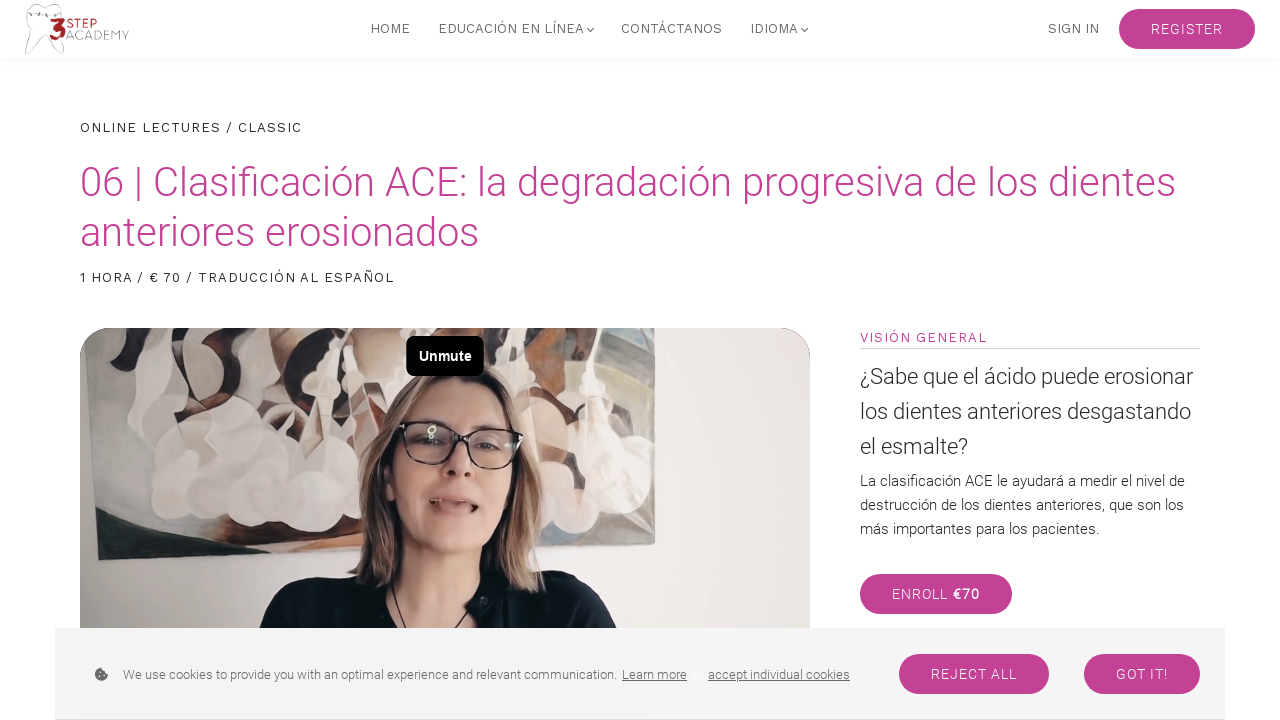

--- FILE ---
content_type: text/html;charset=UTF-8
request_url: https://www.3stepacademy-learning.com/course/clasificacion-ace-esp
body_size: 67051
content:

<!DOCTYPE html>
<html lang="en">
    <head>
        
    <title>06 | Clasificación ACE: la degradación progresiva de los dientes anteriores erosionados</title>


     <meta charset="UTF-8"> 
     <meta name="viewport" content="width=device-width, initial-scale=1"> 
     <meta name="description" content="¿Sabe que el ácido puede erosionar los dientes anteriores desgastando el esmalte? La Clasificación ACE le ayudará a medir el nivel de destrucción de los dientes anteriores, a predecir la progresión del daño erosivo, a realizar un diagnóstico y a proponer el plan de tratamiento al paciente.
"> 
     <meta name="keywords" content="Spanish - Classic"> 
     <meta name="author" content="3STEP ACADEMY LEARNING PLATFORM"> 
     <meta name="twitter:card" content="summary_large_image"> 
     <meta name="twitter:site" content="@"> 
     <meta name="twitter:title" content="06 | Clasificación ACE: la degradación progresiva de los dientes anteriores erosionados"> 
     <meta name="twitter:description" content="¿Sabe que el ácido puede erosionar los dientes anteriores desgastando el esmalte? La Clasificación ACE le ayudará a medir el nivel de destrucción de los dientes anteriores, a predecir la progresión del daño erosivo, a realizar un diagnóstico y a proponer el plan de tratamiento al paciente.
"> 
     <meta name="twitter:image" content="https://lwfiles.mycourse.app/3stepacademy-public/e5aa3abdd1810a2fca322bfb6efa945d.jpg"> 
     <meta property="og:url" content="https://www.3stepacademy-learning.com/course/clasificacion-ace-esp"> 
     <meta property="og:type" content="product"> 
     <meta property="og:title" content="06 | Clasificación ACE: la degradación progresiva de los dientes anteriores erosionados"> 
     <meta property="og:image" content="https://lwfiles.mycourse.app/3stepacademy-public/e5aa3abdd1810a2fca322bfb6efa945d.jpg"> 
     <meta property="og:description" content="¿Sabe que el ácido puede erosionar los dientes anteriores desgastando el esmalte? La Clasificación ACE le ayudará a medir el nivel de destrucción de los dientes anteriores, a predecir la progresión del daño erosivo, a realizar un diagnóstico y a proponer el plan de tratamiento al paciente.
"> 
     <meta property="og:site_name" content="3STEP ACADEMY LEARNING PLATFORM"> 
     <meta name="twitter:label1" content="Price"> 
     <meta name="twitter:data1" content="€70"> 
     <meta property="product:price:amount" content="70"> 
     <meta property="product:price:currency" content="EUR"> 
     <meta property="product:sale_price:currency" content="EUR"> 
     <meta property="product:original_price:amount" content="70"> 
     <meta property="product:original_price:currency" content="EUR"> 
     <meta name="csrf-token" content="ac9a6660e74acbe8d82bc6525e03616a8d1b0d7ed351dd43404df020a96c3969"> 

    <link rel="canonical" href="https://www.3stepacademy-learning.com/course/clasificacion-ace-esp"/>
		<link rel="icon" type="image/png" href="https://lwfiles.mycourse.app/3stepacademy-public/f98040f6fac91d2d5cbda96e801abf5f.png">
		<link rel="apple-touch-icon" type="image/png" href="https://lwfiles.mycourse.app/3stepacademy-public/f98040f6fac91d2d5cbda96e801abf5f.png">
		<script type='text/javascript'>var me=false;var environment='production';var imagePath='https://cdn.mycourse.app/v3.75.0';var server='//www.3stepacademy-learning.com/api/';var fileServer='https://api.us-e1.learnworlds.com/';var api='https://api.us-e1.learnworlds.com/';var lw_client='61e741abfa8e15f9b77ff7da';var serverImg='https://lwfiles.mycourse.app/3stepacademy-public/';var subscriptionMode=false;var paymentsURL='https://www.3stepacademy-learning.com/payment?product_id=';var clientURL='//www.3stepacademy-learning.com';var SITENAME='3STEP ACADEMY LEARNING PLATFORM';var WHITELABEL=true;var WHITELABEL_SETTINGS='{"learn_more_admin_disabled":false,"learn_more_others_disabled":false}';var BILLING='C';var SITE_AFFILIATES={"active":false,"commissionRate":10,"cookieExpiration":30,"maturation":30,"selfRegister":true,"displayAffiliateCustomers":false,"displayAffiliateLeads":false,"products":[],"paymentMethods":["paypal"],"agreement":"","minAffiliateCommissionStatus":"mature","afterLoginNavigation":{"type":"dashboard","url":"","page":{"title":"Home","slug":"home"}}};var LWSettings={"deactive_components":{"ebook":false},"components_settings":{"dailynews":{"categories":false},"posts":{"tips":false,"livecode":false}}};var LWClient={"promotions":true,"bundles":true,"integrations":true,"advanced_integrations":true,"financial_gateways":true,"theming":true,"pages_templates":true,"pages_builder_starter":true,"pages_builder_advanced_templates":true,"course_unit_completion":true,"course_unit_navigation_sequential":true,"course_unit_navigation":true,"pages_builder":true,"instructors":25,"seat_managers":10,"affiliates":true,"affiliates_partial":true,"question_bank":true,"account_manager":true,"certifications":true,"import_assessment_from_xls":true,"advanced_analytics":true,"free_courses":true,"private_courses":true,"private_enroll":true,"interactive_video":true,"white_label":true,"gamification":true,"includes":true,"admins":true,"ebooks":true,"social":true,"multilanguage":true,"subscriptions":true,"videouploader":true,"api":true,"webhooks":true,"thank_you_page":true,"after_purchase_partial_settings":true,"after_purchase_settings":true,"pdf_watermark":true,"video_watermark":true,"video_transcript":true,"video_subtitles":true,"video_headings":true,"video_skin":true,"video_elements_basic":true,"video_elements_advanced":true,"video_thumbnail":true,"video_on_click_actions":true,"video_on_show_actions":true,"integration_zoom":true,"integration_webex":true,"integration_google_meet":true,"integration_teams":true,"integration_calendly":true,"integration_hubspot":true,"livesession_multiple_accounts":true,"scorm":true,"graded_scorm":true,"analytics_advanced_queries":true,"analytics_simple_queries":true,"custom_fonts":true,"custom_code_liquid_expressions":true,"mobile_app_submit":true,"file_assignment_course_unit":true,"popups":9223372036854775807,"user_login_permission":true,"site_flavor_export":true,"site_flavor_import":true,"site_templates":9223372036854775807,"report_scheduled_tasks_allowed":20,"bulk_actions":true,"import_users":true,"import_tags":true,"custom_auth_url":true,"new_assessment_marketing_form":true,"new_assessment_file_upload":true,"webcam_upload":true,"audio_upload":true,"saml":true,"openid":true,"user_roles_create_custom":true,"user_roles_segment":true,"user_impersonation":true,"user_roles_custom_roles_create_edit":9223372036854775807,"user_roles_predefined_roles_edit":true,"user_roles_assignable_user_roles":true,"user_roles_total_users_for_all_custom_roles":9223372036854775807,"automations":true,"user_groups":true,"user_groups_max_members":200,"nps":true,"qualification":true,"mobile_analytics":true,"signup_eligibility":true,"user_progress-mark-complete":true,"funnels":9223372036854775807,"tag_manager":true,"domain_rename":true,"mass_mails":true,"ai_reporting":true,"digital_credentials":true,"cross_school_resource_sharing":true,"same_school_resource_sharing_sync":true,"user_progress_matrix":true,"course_progress_matrix":true,"after_login_pages_based_on_user_tag":true,"assessments_video_response_time":40,"assessments_audio_response_time":120,"assessments_file_upload_size":20,"site_allowed_num_sso_settings":3,"referrals":true};var oauthInfo='lw_client=61e741abfa8e15f9b77ff7da&access_token=';var assetsPath='https://cdn.mycourse.app/v3.75.0/_cdnAssets';var PAGES_IN_TOPBAR=[];var currencySymbol='€';var currencyCode='EUR';var currencySymbolPosition='LEFT_SIGN_NO_SPACE';var currencyDecimalsSeparator='.';var currencyThousandsSeparator=',';var currencyDecimalsNum='2';var currencyUseVedic=false;var SOCIAL_LOGINS=[];var ACTIVE_SSO_CONNECTIONS=[];var LW_AUTH_ENABLED=true;var SCHOOL_LOGO='c87e5c15b0252feef56baeeab2cb6c93.png';var LOGIN_FORM_TEMPLATE='loginForm3';var LOGIN_FORM_IMAGE='ee43f3ef28db88e01c56b361e06ef4d6.png';var LWPackage='learning_center_299';var GATEWAYS=["stripe"];var COURSE_CONTINUE_SETTING=false;var MOBILE_SETTINGS={"mobile_logo":"","mobile_site_name":"","mobile_landing_page":null,"mobile_description":"Login to start learning","mobile_social_facebook_text":"Sign in with Facebook","mobile_social_twitter_text":"Sign in with Twitter","mobile_social_linkedin_text":"Sign in with Linkedin","mobile_social_google_text":"Sign in with Google","disabled_signup_alert_title":"Registration Disabled","disabled_signup_alert_text":"Please visit the school page from your browser in order to register and then use the app to access your courses.","disabled_signup_label_translation":"Registration is unavailable while using the app","mobile_signup":false,"mobile_social_display":false,"mobile_display_free_courses":false,"mobile_display_paid_courses":false,"mobile_allow_purchase":false};var DP_SETTINGS={"type":"all","cookies":false,"marketing":false,"email":false,"deletion_request":false,"rejectall":true,"guest_cookies_upd":true};var WEGLOT_ACTIVE=false;var DP_EU=false;var SITE_DISABLE_SIGNUP=false;var SITE_TRIGGER_USER_SIGNUP_ELIGIBILITY_CHECK=false;var ACTIVE_SITE_TEMPLATE='6605517d389688785808164b';var SITE_SOCIAL_FACEBOOK='';var SITE_SOCIAL_TWITTER='';var SITE_SOCIAL_INSTAGRAM='https://www.instagram.com/francescavailati_3stepacademy';var SITE_SOCIAL_YOUTUBE='';var SITE_SOCIAL_LINKEDIN='';var SITE_SOCIAL_PINTEREST='';var SITE_DISABLED_APPS=false;var USER_CUSTOM_FIELDS=[{"active":true,"required":true,"name":"Country","signup_name":"Country","type":"dropdown","key":"cf_country","autotag":false,"icon_id":"nameIcon","icon_class":"","user_value":null,"placeholder":"Select your country","rows":3,"maxLength":100,"enable_validation":false,"constraint_rule":"custom","validation_regex":"\/\/","validation_fail_message":"","checkbox_label":null,"options":[{"field_name":"Afghanistan","field_value":"Afghanistan"},{"field_name":"\u00c5land Islands","field_value":"\u00c5land Islands"},{"field_name":"Albania","field_value":"Albania"},{"field_name":"Algeria","field_value":"Algeria"},{"field_name":"American Samoa","field_value":"American Samoa"},{"field_name":"Andorra","field_value":"Andorra"},{"field_name":"Angola","field_value":"Angola"},{"field_name":"Anguilla","field_value":"Anguilla"},{"field_name":"Antarctica","field_value":"Antarctica"},{"field_name":"Antigua and Barbuda","field_value":"Antigua and Barbuda"},{"field_name":"Argentina","field_value":"Argentina"},{"field_name":"Armenia","field_value":"Armenia"},{"field_name":"Aruba","field_value":"Aruba"},{"field_name":"Australia","field_value":"Australia"},{"field_name":"Austria","field_value":"Austria"},{"field_name":"Azerbaijan","field_value":"Azerbaijan"},{"field_name":"Bahamas","field_value":"Bahamas"},{"field_name":"Bahrain","field_value":"Bahrain"},{"field_name":"Bangladesh","field_value":"Bangladesh"},{"field_name":"Barbados","field_value":"Barbados"},{"field_name":"Belarus","field_value":"Belarus"},{"field_name":"Belgium","field_value":"Belgium"},{"field_name":"Belize","field_value":"Belize"},{"field_name":"Benin","field_value":"Benin"},{"field_name":"Bermuda","field_value":"Bermuda"},{"field_name":"Bhutan","field_value":"Bhutan"},{"field_name":"Bolivia, Plurinational State of","field_value":"Bolivia, Plurinational State of"},{"field_name":"Bonaire, Sint Eustatius and Saba","field_value":"Bonaire, Sint Eustatius and Saba"},{"field_name":"Bosnia and Herzegovina","field_value":"Bosnia and Herzegovina"},{"field_name":"Botswana","field_value":"Botswana"},{"field_name":"Bouvet Island","field_value":"Bouvet Island"},{"field_name":"Brazil","field_value":"Brazil"},{"field_name":"British Indian Ocean Territory","field_value":"British Indian Ocean Territory"},{"field_name":"Brunei Darussalam","field_value":"Brunei Darussalam"},{"field_name":"Bulgaria","field_value":"Bulgaria"},{"field_name":"Burkina Faso","field_value":"Burkina Faso"},{"field_name":"Burundi","field_value":"Burundi"},{"field_name":"Cambodia","field_value":"Cambodia"},{"field_name":"Cameroon","field_value":"Cameroon"},{"field_name":"Canada","field_value":"Canada"},{"field_name":"Cape Verde","field_value":"Cape Verde"},{"field_name":"Cayman Islands","field_value":"Cayman Islands"},{"field_name":"Central African Republic","field_value":"Central African Republic"},{"field_name":"Chad","field_value":"Chad"},{"field_name":"Chile","field_value":"Chile"},{"field_name":"China","field_value":"China"},{"field_name":"Christmas Island","field_value":"Christmas Island"},{"field_name":"Cocos (Keeling) Islands","field_value":"Cocos (Keeling) Islands"},{"field_name":"Colombia","field_value":"Colombia"},{"field_name":"Comoros","field_value":"Comoros"},{"field_name":"Congo","field_value":"Congo"},{"field_name":"Congo, the Democratic Republic of the","field_value":"Congo, the Democratic Republic of the"},{"field_name":"Cook Islands","field_value":"Cook Islands"},{"field_name":"Costa Rica","field_value":"Costa Rica"},{"field_name":"C\u00f4te d'Ivoire","field_value":"C\u00f4te d'Ivoire"},{"field_name":"Croatia","field_value":"Croatia"},{"field_name":"Cuba","field_value":"Cuba"},{"field_name":"Cura\u00e7ao","field_value":"Cura\u00e7ao"},{"field_name":"Cyprus","field_value":"Cyprus"},{"field_name":"Czech Republic","field_value":"Czech Republic"},{"field_name":"Denmark","field_value":"Denmark"},{"field_name":"Djibouti","field_value":"Djibouti"},{"field_name":"Dominica","field_value":"Dominica"},{"field_name":"Dominican Republic","field_value":"Dominican Republic"},{"field_name":"Ecuador","field_value":"Ecuador"},{"field_name":"Egypt","field_value":"Egypt"},{"field_name":"El Salvador","field_value":"El Salvador"},{"field_name":"Equatorial Guinea","field_value":"Equatorial Guinea"},{"field_name":"Eritrea","field_value":"Eritrea"},{"field_name":"Estonia","field_value":"Estonia"},{"field_name":"Ethiopia","field_value":"Ethiopia"},{"field_name":"Falkland Islands (Malvinas)","field_value":"Falkland Islands (Malvinas)"},{"field_name":"Faroe Islands","field_value":"Faroe Islands"},{"field_name":"Fiji","field_value":"Fiji"},{"field_name":"Finland","field_value":"Finland"},{"field_name":"France","field_value":"France"},{"field_name":"French Guiana","field_value":"French Guiana"},{"field_name":"French Polynesia","field_value":"French Polynesia"},{"field_name":"French Southern Territories","field_value":"French Southern Territories"},{"field_name":"Gabon","field_value":"Gabon"},{"field_name":"Gambia","field_value":"Gambia"},{"field_name":"Georgia","field_value":"Georgia"},{"field_name":"Germany","field_value":"Germany"},{"field_name":"Ghana","field_value":"Ghana"},{"field_name":"Gibraltar","field_value":"Gibraltar"},{"field_name":"Greece","field_value":"Greece"},{"field_name":"Greenland","field_value":"Greenland"},{"field_name":"Grenada","field_value":"Grenada"},{"field_name":"Guadeloupe","field_value":"Guadeloupe"},{"field_name":"Guam","field_value":"Guam"},{"field_name":"Guatemala","field_value":"Guatemala"},{"field_name":"Guernsey","field_value":"Guernsey"},{"field_name":"Guinea","field_value":"Guinea"},{"field_name":"Guinea-Bissau","field_value":"Guinea-Bissau"},{"field_name":"Guyana","field_value":"Guyana"},{"field_name":"Haiti","field_value":"Haiti"},{"field_name":"Heard Island and McDonald Islands","field_value":"Heard Island and McDonald Islands"},{"field_name":"Holy See (Vatican City State)","field_value":"Holy See (Vatican City State)"},{"field_name":"Honduras","field_value":"Honduras"},{"field_name":"Hong Kong","field_value":"Hong Kong"},{"field_name":"Hungary","field_value":"Hungary"},{"field_name":"Iceland","field_value":"Iceland"},{"field_name":"India","field_value":"India"},{"field_name":"Indonesia","field_value":"Indonesia"},{"field_name":"Iran, Islamic Republic of","field_value":"Iran, Islamic Republic of"},{"field_name":"Iraq","field_value":"Iraq"},{"field_name":"Ireland","field_value":"Ireland"},{"field_name":"Isle of Man","field_value":"Isle of Man"},{"field_name":"Israel","field_value":"Israel"},{"field_name":"Italy","field_value":"Italy"},{"field_name":"Jamaica","field_value":"Jamaica"},{"field_name":"Japan","field_value":"Japan"},{"field_name":"Jersey","field_value":"Jersey"},{"field_name":"Jordan","field_value":"Jordan"},{"field_name":"Kazakhstan","field_value":"Kazakhstan"},{"field_name":"Kenya","field_value":"Kenya"},{"field_name":"Kiribati","field_value":"Kiribati"},{"field_name":"Korea, Democratic People's Republic of","field_value":"Korea, Democratic People's Republic of"},{"field_name":"Korea, Republic of","field_value":"Korea, Republic of"},{"field_name":"Kuwait","field_value":"Kuwait"},{"field_name":"Kyrgyzstan","field_value":"Kyrgyzstan"},{"field_name":"Lao People's Democratic Republic","field_value":"Lao People's Democratic Republic"},{"field_name":"Latvia","field_value":"Latvia"},{"field_name":"Lebanon","field_value":"Lebanon"},{"field_name":"Lesotho","field_value":"Lesotho"},{"field_name":"Liberia","field_value":"Liberia"},{"field_name":"Libya","field_value":"Libya"},{"field_name":"Liechtenstein","field_value":"Liechtenstein"},{"field_name":"Lithuania","field_value":"Lithuania"},{"field_name":"Luxembourg","field_value":"Luxembourg"},{"field_name":"Macao","field_value":"Macao"},{"field_name":"Macedonia, the former Yugoslav Republic of","field_value":"Macedonia, the former Yugoslav Republic of"},{"field_name":"Madagascar","field_value":"Madagascar"},{"field_name":"Malawi","field_value":"Malawi"},{"field_name":"Malaysia","field_value":"Malaysia"},{"field_name":"Maldives","field_value":"Maldives"},{"field_name":"Mali","field_value":"Mali"},{"field_name":"Malta","field_value":"Malta"},{"field_name":"Marshall Islands","field_value":"Marshall Islands"},{"field_name":"Martinique","field_value":"Martinique"},{"field_name":"Mauritania","field_value":"Mauritania"},{"field_name":"Mauritius","field_value":"Mauritius"},{"field_name":"Mayotte","field_value":"Mayotte"},{"field_name":"Mexico","field_value":"Mexico"},{"field_name":"Micronesia, Federated States of","field_value":"Micronesia, Federated States of"},{"field_name":"Moldova, Republic of","field_value":"Moldova, Republic of"},{"field_name":"Monaco","field_value":"Monaco"},{"field_name":"Mongolia","field_value":"Mongolia"},{"field_name":"Montenegro","field_value":"Montenegro"},{"field_name":"Montserrat","field_value":"Montserrat"},{"field_name":"Morocco","field_value":"Morocco"},{"field_name":"Mozambique","field_value":"Mozambique"},{"field_name":"Myanmar","field_value":"Myanmar"},{"field_name":"Namibia","field_value":"Namibia"},{"field_name":"Nauru","field_value":"Nauru"},{"field_name":"Nepal","field_value":"Nepal"},{"field_name":"Netherlands","field_value":"Netherlands"},{"field_name":"New Caledonia","field_value":"New Caledonia"},{"field_name":"New Zealand","field_value":"New Zealand"},{"field_name":"Nicaragua","field_value":"Nicaragua"},{"field_name":"Niger","field_value":"Niger"},{"field_name":"Nigeria","field_value":"Nigeria"},{"field_name":"Niue","field_value":"Niue"},{"field_name":"Norfolk Island","field_value":"Norfolk Island"},{"field_name":"Northern Mariana Islands","field_value":"Northern Mariana Islands"},{"field_name":"Norway","field_value":"Norway"},{"field_name":"Oman","field_value":"Oman"},{"field_name":"Pakistan","field_value":"Pakistan"},{"field_name":"Palau","field_value":"Palau"},{"field_name":"Palestinian Territory, Occupied","field_value":"Palestinian Territory, Occupied"},{"field_name":"Panama","field_value":"Panama"},{"field_name":"Papua New Guinea","field_value":"Papua New Guinea"},{"field_name":"Paraguay","field_value":"Paraguay"},{"field_name":"Peru","field_value":"Peru"},{"field_name":"Philippines","field_value":"Philippines"},{"field_name":"Pitcairn","field_value":"Pitcairn"},{"field_name":"Poland","field_value":"Poland"},{"field_name":"Portugal","field_value":"Portugal"},{"field_name":"Puerto Rico","field_value":"Puerto Rico"},{"field_name":"Qatar","field_value":"Qatar"},{"field_name":"R\u00e9union","field_value":"R\u00e9union"},{"field_name":"Romania","field_value":"Romania"},{"field_name":"Russian Federation","field_value":"Russian Federation"},{"field_name":"Rwanda","field_value":"Rwanda"},{"field_name":"Saint Barth\u00e9lemy","field_value":"Saint Barth\u00e9lemy"},{"field_name":"Saint Helena, Ascension and Tristan da Cunha","field_value":"Saint Helena, Ascension and Tristan da Cunha"},{"field_name":"Saint Kitts and Nevis","field_value":"Saint Kitts and Nevis"},{"field_name":"Saint Lucia","field_value":"Saint Lucia"},{"field_name":"Saint Martin (French part)","field_value":"Saint Martin (French part)"},{"field_name":"Saint Pierre and Miquelon","field_value":"Saint Pierre and Miquelon"},{"field_name":"Saint Vincent and the Grenadines","field_value":"Saint Vincent and the Grenadines"},{"field_name":"Samoa","field_value":"Samoa"},{"field_name":"San Marino","field_value":"San Marino"},{"field_name":"Sao Tome and Principe","field_value":"Sao Tome and Principe"},{"field_name":"Saudi Arabia","field_value":"Saudi Arabia"},{"field_name":"Senegal","field_value":"Senegal"},{"field_name":"Serbia","field_value":"Serbia"},{"field_name":"Seychelles","field_value":"Seychelles"},{"field_name":"Sierra Leone","field_value":"Sierra Leone"},{"field_name":"Singapore","field_value":"Singapore"},{"field_name":"Sint Maarten (Dutch part)","field_value":"Sint Maarten (Dutch part)"},{"field_name":"Slovakia","field_value":"Slovakia"},{"field_name":"Slovenia","field_value":"Slovenia"},{"field_name":"Solomon Islands","field_value":"Solomon Islands"},{"field_name":"Somalia","field_value":"Somalia"},{"field_name":"South Africa","field_value":"South Africa"},{"field_name":"South Georgia and the South Sandwich Islands","field_value":"South Georgia and the South Sandwich Islands"},{"field_name":"South Sudan","field_value":"South Sudan"},{"field_name":"Spain","field_value":"Spain"},{"field_name":"Sri Lanka","field_value":"Sri Lanka"},{"field_name":"Sudan","field_value":"Sudan"},{"field_name":"Suriname","field_value":"Suriname"},{"field_name":"Svalbard and Jan Mayen","field_value":"Svalbard and Jan Mayen"},{"field_name":"Swaziland","field_value":"Swaziland"},{"field_name":"Sweden","field_value":"Sweden"},{"field_name":"Switzerland","field_value":"Switzerland"},{"field_name":"Syrian Arab Republic","field_value":"Syrian Arab Republic"},{"field_name":"Taiwan, Province of China","field_value":"Taiwan, Province of China"},{"field_name":"Tajikistan","field_value":"Tajikistan"},{"field_name":"Tanzania, United Republic of","field_value":"Tanzania, United Republic of"},{"field_name":"Thailand","field_value":"Thailand"},{"field_name":"Timor-Leste","field_value":"Timor-Leste"},{"field_name":"Togo","field_value":"Togo"},{"field_name":"Tokelau","field_value":"Tokelau"},{"field_name":"Tonga","field_value":"Tonga"},{"field_name":"Trinidad and Tobago","field_value":"Trinidad and Tobago"},{"field_name":"Tunisia","field_value":"Tunisia"},{"field_name":"Turkey","field_value":"Turkey"},{"field_name":"Turkmenistan","field_value":"Turkmenistan"},{"field_name":"Turks and Caicos Islands","field_value":"Turks and Caicos Islands"},{"field_name":"Tuvalu","field_value":"Tuvalu"},{"field_name":"Uganda","field_value":"Uganda"},{"field_name":"Ukraine","field_value":"Ukraine"},{"field_name":"United Arab Emirates","field_value":"United Arab Emirates"},{"field_name":"United Kingdom","field_value":"United Kingdom"},{"field_name":"United States","field_value":"United States"},{"field_name":"United States Minor Outlying Islands","field_value":"United States Minor Outlying Islands"},{"field_name":"Uruguay","field_value":"Uruguay"},{"field_name":"Uzbekistan","field_value":"Uzbekistan"},{"field_name":"Vanuatu","field_value":"Vanuatu"},{"field_name":"Venezuela, Bolivarian Republic of","field_value":"Venezuela, Bolivarian Republic of"},{"field_name":"Viet Nam","field_value":"Viet Nam"},{"field_name":"Virgin Islands, British","field_value":"Virgin Islands, British"},{"field_name":"Virgin Islands, U.S.","field_value":"Virgin Islands, U.S."},{"field_name":"Wallis and Futuna","field_value":"Wallis and Futuna"},{"field_name":"Western Sahara","field_value":"Western Sahara"},{"field_name":"Yemen","field_value":"Yemen"},{"field_name":"Zambia","field_value":"Zambia"},{"field_name":"Zimbabwe","field_value":"Zimbabwe"}]},{"active":true,"required":true,"name":"Telephone","signup_name":"Telephone","type":"text","key":"cf_telephone","autotag":false,"icon_id":"nameIcon","icon_class":"","user_value":null,"placeholder":"country code + tel. number","rows":3,"maxLength":"50","enable_validation":true,"constraint_rule":"telephone","validation_regex":"\/^[+]*[(]{0,1}[0-9]{1,4}[)]{0,1}[-\\s\\.0-9]*$\/","validation_fail_message":"","checkbox_label":null},{"active":true,"required":false,"name":"What is your dental specialty?","signup_name":"What is your dental specialty?","type":"text","key":"cf_whatisyourdentalspecialty","autotag":false,"icon_id":"nameIcon","icon_class":"","user_value":null,"placeholder":"Dental Specialty","rows":3,"maxLength":100,"enable_validation":false,"constraint_rule":"custom","validation_regex":"\/\/","validation_fail_message":"","checkbox_label":null},{"active":true,"required":false,"name":"How many years as a professional do you have?","signup_name":"How many years as a professional do you have?","type":"text","key":"cf_howmanyyearsasaprofessionaldoyouhave","autotag":false,"icon_id":"nameIcon","icon_class":"","user_value":null,"placeholder":"Years as a professional","rows":3,"maxLength":100,"enable_validation":false,"constraint_rule":"custom","validation_regex":"\/\/","validation_fail_message":"","checkbox_label":null},{"active":true,"required":true,"name":".","signup_name":".","type":"checkbox","key":"cf_privacy","autotag":false,"icon_id":"nameIcon","icon_class":"","user_value":null,"placeholder":null,"rows":3,"maxLength":100,"enable_validation":false,"constraint_rule":"custom","validation_regex":"\/\/","validation_fail_message":"","checkbox_label":"I accept your <a href=\"https:\/\/www.3stepacademy-learning.com\/privacy\" target=\"_blank\">Privacy Policy<\/a> and <a href=\"https:\/\/www.3stepacademy-learning.com\/terms\" target=\"_blank\">Terms & Conditions<\/a>"}];var USER_SIGNUP_FIELDS=[{"active":true,"required":true,"type":"text","name":"username","order":"10","translationKey":"common.sign_up_what_name","placeholderTranslationKey":"common.sign_up_name"},{"active":true,"required":true,"type":"email","name":"email","order":"20","translationKey":"common.sign_up_what_email","placeholderTranslationKey":"common.sign_up_email"},{"active":true,"required":true,"type":"password","name":"password","order":"30","translationKey":"common.sign_up_what_password","placeholderTranslationKey":"common.sign_up_password"},{"active":true,"required":true,"type":"password_confirm","name":"password_confirm","order":"35","translationKey":"common.sign_up_what_password","placeholderTranslationKey":"common.sign_up_password"},{"active":true,"required":false,"name":"optin","order":"160","translationKey":"common.sign_up_optin","type":"checkbox"},{"active":true,"required":true,"name":"Country","signup_name":"Country","type":"dropdown","key":"cf_country","autotag":false,"icon_id":"nameIcon","icon_class":"","user_value":null,"placeholder":"Select your country","rows":3,"maxLength":100,"enable_validation":false,"constraint_rule":"custom","validation_regex":"\/\/","validation_fail_message":"","checkbox_label":null,"options":[{"name":"Afghanistan","value":"Afghanistan"},{"name":"\u00c5land Islands","value":"\u00c5land Islands"},{"name":"Albania","value":"Albania"},{"name":"Algeria","value":"Algeria"},{"name":"American Samoa","value":"American Samoa"},{"name":"Andorra","value":"Andorra"},{"name":"Angola","value":"Angola"},{"name":"Anguilla","value":"Anguilla"},{"name":"Antarctica","value":"Antarctica"},{"name":"Antigua and Barbuda","value":"Antigua and Barbuda"},{"name":"Argentina","value":"Argentina"},{"name":"Armenia","value":"Armenia"},{"name":"Aruba","value":"Aruba"},{"name":"Australia","value":"Australia"},{"name":"Austria","value":"Austria"},{"name":"Azerbaijan","value":"Azerbaijan"},{"name":"Bahamas","value":"Bahamas"},{"name":"Bahrain","value":"Bahrain"},{"name":"Bangladesh","value":"Bangladesh"},{"name":"Barbados","value":"Barbados"},{"name":"Belarus","value":"Belarus"},{"name":"Belgium","value":"Belgium"},{"name":"Belize","value":"Belize"},{"name":"Benin","value":"Benin"},{"name":"Bermuda","value":"Bermuda"},{"name":"Bhutan","value":"Bhutan"},{"name":"Bolivia, Plurinational State of","value":"Bolivia, Plurinational State of"},{"name":"Bonaire, Sint Eustatius and Saba","value":"Bonaire, Sint Eustatius and Saba"},{"name":"Bosnia and Herzegovina","value":"Bosnia and Herzegovina"},{"name":"Botswana","value":"Botswana"},{"name":"Bouvet Island","value":"Bouvet Island"},{"name":"Brazil","value":"Brazil"},{"name":"British Indian Ocean Territory","value":"British Indian Ocean Territory"},{"name":"Brunei Darussalam","value":"Brunei Darussalam"},{"name":"Bulgaria","value":"Bulgaria"},{"name":"Burkina Faso","value":"Burkina Faso"},{"name":"Burundi","value":"Burundi"},{"name":"Cambodia","value":"Cambodia"},{"name":"Cameroon","value":"Cameroon"},{"name":"Canada","value":"Canada"},{"name":"Cape Verde","value":"Cape Verde"},{"name":"Cayman Islands","value":"Cayman Islands"},{"name":"Central African Republic","value":"Central African Republic"},{"name":"Chad","value":"Chad"},{"name":"Chile","value":"Chile"},{"name":"China","value":"China"},{"name":"Christmas Island","value":"Christmas Island"},{"name":"Cocos (Keeling) Islands","value":"Cocos (Keeling) Islands"},{"name":"Colombia","value":"Colombia"},{"name":"Comoros","value":"Comoros"},{"name":"Congo","value":"Congo"},{"name":"Congo, the Democratic Republic of the","value":"Congo, the Democratic Republic of the"},{"name":"Cook Islands","value":"Cook Islands"},{"name":"Costa Rica","value":"Costa Rica"},{"name":"C\u00f4te d'Ivoire","value":"C\u00f4te d'Ivoire"},{"name":"Croatia","value":"Croatia"},{"name":"Cuba","value":"Cuba"},{"name":"Cura\u00e7ao","value":"Cura\u00e7ao"},{"name":"Cyprus","value":"Cyprus"},{"name":"Czech Republic","value":"Czech Republic"},{"name":"Denmark","value":"Denmark"},{"name":"Djibouti","value":"Djibouti"},{"name":"Dominica","value":"Dominica"},{"name":"Dominican Republic","value":"Dominican Republic"},{"name":"Ecuador","value":"Ecuador"},{"name":"Egypt","value":"Egypt"},{"name":"El Salvador","value":"El Salvador"},{"name":"Equatorial Guinea","value":"Equatorial Guinea"},{"name":"Eritrea","value":"Eritrea"},{"name":"Estonia","value":"Estonia"},{"name":"Ethiopia","value":"Ethiopia"},{"name":"Falkland Islands (Malvinas)","value":"Falkland Islands (Malvinas)"},{"name":"Faroe Islands","value":"Faroe Islands"},{"name":"Fiji","value":"Fiji"},{"name":"Finland","value":"Finland"},{"name":"France","value":"France"},{"name":"French Guiana","value":"French Guiana"},{"name":"French Polynesia","value":"French Polynesia"},{"name":"French Southern Territories","value":"French Southern Territories"},{"name":"Gabon","value":"Gabon"},{"name":"Gambia","value":"Gambia"},{"name":"Georgia","value":"Georgia"},{"name":"Germany","value":"Germany"},{"name":"Ghana","value":"Ghana"},{"name":"Gibraltar","value":"Gibraltar"},{"name":"Greece","value":"Greece"},{"name":"Greenland","value":"Greenland"},{"name":"Grenada","value":"Grenada"},{"name":"Guadeloupe","value":"Guadeloupe"},{"name":"Guam","value":"Guam"},{"name":"Guatemala","value":"Guatemala"},{"name":"Guernsey","value":"Guernsey"},{"name":"Guinea","value":"Guinea"},{"name":"Guinea-Bissau","value":"Guinea-Bissau"},{"name":"Guyana","value":"Guyana"},{"name":"Haiti","value":"Haiti"},{"name":"Heard Island and McDonald Islands","value":"Heard Island and McDonald Islands"},{"name":"Holy See (Vatican City State)","value":"Holy See (Vatican City State)"},{"name":"Honduras","value":"Honduras"},{"name":"Hong Kong","value":"Hong Kong"},{"name":"Hungary","value":"Hungary"},{"name":"Iceland","value":"Iceland"},{"name":"India","value":"India"},{"name":"Indonesia","value":"Indonesia"},{"name":"Iran, Islamic Republic of","value":"Iran, Islamic Republic of"},{"name":"Iraq","value":"Iraq"},{"name":"Ireland","value":"Ireland"},{"name":"Isle of Man","value":"Isle of Man"},{"name":"Israel","value":"Israel"},{"name":"Italy","value":"Italy"},{"name":"Jamaica","value":"Jamaica"},{"name":"Japan","value":"Japan"},{"name":"Jersey","value":"Jersey"},{"name":"Jordan","value":"Jordan"},{"name":"Kazakhstan","value":"Kazakhstan"},{"name":"Kenya","value":"Kenya"},{"name":"Kiribati","value":"Kiribati"},{"name":"Korea, Democratic People's Republic of","value":"Korea, Democratic People's Republic of"},{"name":"Korea, Republic of","value":"Korea, Republic of"},{"name":"Kuwait","value":"Kuwait"},{"name":"Kyrgyzstan","value":"Kyrgyzstan"},{"name":"Lao People's Democratic Republic","value":"Lao People's Democratic Republic"},{"name":"Latvia","value":"Latvia"},{"name":"Lebanon","value":"Lebanon"},{"name":"Lesotho","value":"Lesotho"},{"name":"Liberia","value":"Liberia"},{"name":"Libya","value":"Libya"},{"name":"Liechtenstein","value":"Liechtenstein"},{"name":"Lithuania","value":"Lithuania"},{"name":"Luxembourg","value":"Luxembourg"},{"name":"Macao","value":"Macao"},{"name":"Macedonia, the former Yugoslav Republic of","value":"Macedonia, the former Yugoslav Republic of"},{"name":"Madagascar","value":"Madagascar"},{"name":"Malawi","value":"Malawi"},{"name":"Malaysia","value":"Malaysia"},{"name":"Maldives","value":"Maldives"},{"name":"Mali","value":"Mali"},{"name":"Malta","value":"Malta"},{"name":"Marshall Islands","value":"Marshall Islands"},{"name":"Martinique","value":"Martinique"},{"name":"Mauritania","value":"Mauritania"},{"name":"Mauritius","value":"Mauritius"},{"name":"Mayotte","value":"Mayotte"},{"name":"Mexico","value":"Mexico"},{"name":"Micronesia, Federated States of","value":"Micronesia, Federated States of"},{"name":"Moldova, Republic of","value":"Moldova, Republic of"},{"name":"Monaco","value":"Monaco"},{"name":"Mongolia","value":"Mongolia"},{"name":"Montenegro","value":"Montenegro"},{"name":"Montserrat","value":"Montserrat"},{"name":"Morocco","value":"Morocco"},{"name":"Mozambique","value":"Mozambique"},{"name":"Myanmar","value":"Myanmar"},{"name":"Namibia","value":"Namibia"},{"name":"Nauru","value":"Nauru"},{"name":"Nepal","value":"Nepal"},{"name":"Netherlands","value":"Netherlands"},{"name":"New Caledonia","value":"New Caledonia"},{"name":"New Zealand","value":"New Zealand"},{"name":"Nicaragua","value":"Nicaragua"},{"name":"Niger","value":"Niger"},{"name":"Nigeria","value":"Nigeria"},{"name":"Niue","value":"Niue"},{"name":"Norfolk Island","value":"Norfolk Island"},{"name":"Northern Mariana Islands","value":"Northern Mariana Islands"},{"name":"Norway","value":"Norway"},{"name":"Oman","value":"Oman"},{"name":"Pakistan","value":"Pakistan"},{"name":"Palau","value":"Palau"},{"name":"Palestinian Territory, Occupied","value":"Palestinian Territory, Occupied"},{"name":"Panama","value":"Panama"},{"name":"Papua New Guinea","value":"Papua New Guinea"},{"name":"Paraguay","value":"Paraguay"},{"name":"Peru","value":"Peru"},{"name":"Philippines","value":"Philippines"},{"name":"Pitcairn","value":"Pitcairn"},{"name":"Poland","value":"Poland"},{"name":"Portugal","value":"Portugal"},{"name":"Puerto Rico","value":"Puerto Rico"},{"name":"Qatar","value":"Qatar"},{"name":"R\u00e9union","value":"R\u00e9union"},{"name":"Romania","value":"Romania"},{"name":"Russian Federation","value":"Russian Federation"},{"name":"Rwanda","value":"Rwanda"},{"name":"Saint Barth\u00e9lemy","value":"Saint Barth\u00e9lemy"},{"name":"Saint Helena, Ascension and Tristan da Cunha","value":"Saint Helena, Ascension and Tristan da Cunha"},{"name":"Saint Kitts and Nevis","value":"Saint Kitts and Nevis"},{"name":"Saint Lucia","value":"Saint Lucia"},{"name":"Saint Martin (French part)","value":"Saint Martin (French part)"},{"name":"Saint Pierre and Miquelon","value":"Saint Pierre and Miquelon"},{"name":"Saint Vincent and the Grenadines","value":"Saint Vincent and the Grenadines"},{"name":"Samoa","value":"Samoa"},{"name":"San Marino","value":"San Marino"},{"name":"Sao Tome and Principe","value":"Sao Tome and Principe"},{"name":"Saudi Arabia","value":"Saudi Arabia"},{"name":"Senegal","value":"Senegal"},{"name":"Serbia","value":"Serbia"},{"name":"Seychelles","value":"Seychelles"},{"name":"Sierra Leone","value":"Sierra Leone"},{"name":"Singapore","value":"Singapore"},{"name":"Sint Maarten (Dutch part)","value":"Sint Maarten (Dutch part)"},{"name":"Slovakia","value":"Slovakia"},{"name":"Slovenia","value":"Slovenia"},{"name":"Solomon Islands","value":"Solomon Islands"},{"name":"Somalia","value":"Somalia"},{"name":"South Africa","value":"South Africa"},{"name":"South Georgia and the South Sandwich Islands","value":"South Georgia and the South Sandwich Islands"},{"name":"South Sudan","value":"South Sudan"},{"name":"Spain","value":"Spain"},{"name":"Sri Lanka","value":"Sri Lanka"},{"name":"Sudan","value":"Sudan"},{"name":"Suriname","value":"Suriname"},{"name":"Svalbard and Jan Mayen","value":"Svalbard and Jan Mayen"},{"name":"Swaziland","value":"Swaziland"},{"name":"Sweden","value":"Sweden"},{"name":"Switzerland","value":"Switzerland"},{"name":"Syrian Arab Republic","value":"Syrian Arab Republic"},{"name":"Taiwan, Province of China","value":"Taiwan, Province of China"},{"name":"Tajikistan","value":"Tajikistan"},{"name":"Tanzania, United Republic of","value":"Tanzania, United Republic of"},{"name":"Thailand","value":"Thailand"},{"name":"Timor-Leste","value":"Timor-Leste"},{"name":"Togo","value":"Togo"},{"name":"Tokelau","value":"Tokelau"},{"name":"Tonga","value":"Tonga"},{"name":"Trinidad and Tobago","value":"Trinidad and Tobago"},{"name":"Tunisia","value":"Tunisia"},{"name":"Turkey","value":"Turkey"},{"name":"Turkmenistan","value":"Turkmenistan"},{"name":"Turks and Caicos Islands","value":"Turks and Caicos Islands"},{"name":"Tuvalu","value":"Tuvalu"},{"name":"Uganda","value":"Uganda"},{"name":"Ukraine","value":"Ukraine"},{"name":"United Arab Emirates","value":"United Arab Emirates"},{"name":"United Kingdom","value":"United Kingdom"},{"name":"United States","value":"United States"},{"name":"United States Minor Outlying Islands","value":"United States Minor Outlying Islands"},{"name":"Uruguay","value":"Uruguay"},{"name":"Uzbekistan","value":"Uzbekistan"},{"name":"Vanuatu","value":"Vanuatu"},{"name":"Venezuela, Bolivarian Republic of","value":"Venezuela, Bolivarian Republic of"},{"name":"Viet Nam","value":"Viet Nam"},{"name":"Virgin Islands, British","value":"Virgin Islands, British"},{"name":"Virgin Islands, U.S.","value":"Virgin Islands, U.S."},{"name":"Wallis and Futuna","value":"Wallis and Futuna"},{"name":"Western Sahara","value":"Western Sahara"},{"name":"Yemen","value":"Yemen"},{"name":"Zambia","value":"Zambia"},{"name":"Zimbabwe","value":"Zimbabwe"}],"translationKey":"","customField":true},{"active":true,"required":true,"name":"Telephone","signup_name":"Telephone","type":"text","key":"cf_telephone","autotag":false,"icon_id":"nameIcon","icon_class":"","user_value":null,"placeholder":"country code + tel. number","rows":3,"maxLength":"50","enable_validation":true,"constraint_rule":"telephone","validation_regex":"\/^[+]*[(]{0,1}[0-9]{1,4}[)]{0,1}[-\\s\\.0-9]*$\/","validation_fail_message":"","checkbox_label":null,"translationKey":"","customField":true},{"active":true,"required":false,"name":"What is your dental specialty?","signup_name":"What is your dental specialty?","type":"text","key":"cf_whatisyourdentalspecialty","autotag":false,"icon_id":"nameIcon","icon_class":"","user_value":null,"placeholder":"Dental Specialty","rows":3,"maxLength":100,"enable_validation":false,"constraint_rule":"custom","validation_regex":"\/\/","validation_fail_message":"","checkbox_label":null,"translationKey":"","customField":true},{"active":true,"required":false,"name":"How many years as a professional do you have?","signup_name":"How many years as a professional do you have?","type":"text","key":"cf_howmanyyearsasaprofessionaldoyouhave","autotag":false,"icon_id":"nameIcon","icon_class":"","user_value":null,"placeholder":"Years as a professional","rows":3,"maxLength":100,"enable_validation":false,"constraint_rule":"custom","validation_regex":"\/\/","validation_fail_message":"","checkbox_label":null,"translationKey":"","customField":true},{"active":true,"required":true,"name":".","signup_name":".","type":"checkbox","key":"cf_privacy","autotag":false,"icon_id":"nameIcon","icon_class":"","user_value":null,"placeholder":null,"rows":3,"maxLength":100,"enable_validation":false,"constraint_rule":"custom","validation_regex":"\/\/","validation_fail_message":"","checkbox_label":"I accept your <a href=\"https:\/\/www.3stepacademy-learning.com\/privacy\" target=\"_blank\">Privacy Policy<\/a> and <a href=\"https:\/\/www.3stepacademy-learning.com\/terms\" target=\"_blank\">Terms & Conditions<\/a>","translationKey":"","customField":true}];var STYLES_CUSTOM_FONTS={"fc55dcea3582d23ed53ad8814c29cd28":{"id":"fc55dcea3582d23ed53ad8814c29cd28","title":"Roboto-Light","type":"font\/sfnt","extension":"ttf","file_name":"fonts\/74fe349e6f207b02cf699985da6f5211.ttf","file_size":170420,"css":"@font-face {\n    font-family: 'Roboto-Light';\n    font-display: swap;\n    src: url('https:\/\/lwfiles.mycourse.app\/3stepacademy-public\/fonts\/74fe349e6f207b02cf699985da6f5211.ttf') format('truetype');\n}"},"ad0e2254032aaf65c58a688f91224042":{"id":"ad0e2254032aaf65c58a688f91224042","title":"Roboto-Medium","type":"font\/sfnt","extension":"ttf","file_name":"fonts\/2a0e7e9e8f29253a201e2c2adcbefd7f.ttf","file_size":172064,"css":"@font-face {\n    font-family: 'Roboto-Medium';\n    font-display: swap;\n    src: url('https:\/\/lwfiles.mycourse.app\/3stepacademy-public\/fonts\/2a0e7e9e8f29253a201e2c2adcbefd7f.ttf') format('truetype');\n}"}};var INVOICE_ADDITIONAL=false;var INVOICE_ADDITIONAL_REQUIRED=false;var INVOICE_ADDITIONAL_AUTOFILLED=true;var INVOICE_ADDITIONAL_LABEL=false;var INVOICE_ADDITIONAL_TITLE=false;var FINANCIAL_BILLING_INFO={"active":true,"locked":{"bf_name":{"values":{"active":true,"required":true},"disable":{"active":true,"required":true},"integrations":["stripe"]},"bf_address":{"values":{"active":true,"required":true},"disable":{"active":true,"required":true},"integrations":["stripe"]},"bf_country":{"values":{"active":true,"required":true},"disable":{"active":true,"required":true},"integrations":["stripe"]},"bf_postalcode":{"values":{"active":true,"required":true},"disable":{"active":true,"required":true},"integrations":["stripe"]},"bf_city":{"values":{"active":true},"disable":{"active":true},"integrations":["stripe"]},"bf_brazilian_tax_id":{"values":{"active":true},"disable":{"active":true},"integrations":["stripe"]},"bf_brazilian_states":{"values":{"active":true},"disable":{"active":true},"integrations":["stripe"]}},"standard_enabled":true,"standard":[{"active":true,"required":true,"name":"Name","signup_name":null,"type":"text","key":"bf_name","icon_id":"nameIcon","icon_class":"","user_value":null,"placeholder":null,"enable_validation":false,"constraint_rule":"custom","validation_regex":"\/\/","validation_fail_message":"","checkbox_label":null,"isFullWidth":false},{"active":true,"required":true,"name":"Address","signup_name":null,"type":"text","key":"bf_address","icon_id":"nameIcon","icon_class":"","user_value":null,"placeholder":null,"enable_validation":false,"constraint_rule":"custom","validation_regex":"\/\/","validation_fail_message":"","checkbox_label":null,"isFullWidth":false},{"active":true,"required":true,"name":"City","signup_name":null,"type":"text","key":"bf_city","icon_id":"nameIcon","icon_class":"","user_value":null,"placeholder":null,"enable_validation":false,"constraint_rule":"custom","validation_regex":"\/\/","validation_fail_message":"","checkbox_label":null,"isFullWidth":false},{"active":true,"required":true,"name":"Postal code","signup_name":null,"type":"text","key":"bf_postalcode","icon_id":"nameIcon","icon_class":"","user_value":null,"placeholder":null,"enable_validation":false,"constraint_rule":"custom","validation_regex":"\/\/","validation_fail_message":"","checkbox_label":null,"isFullWidth":false},{"active":true,"required":true,"name":"Country","signup_name":null,"type":"dropdown","key":"bf_country","icon_id":"nameIcon","icon_class":"","user_value":null,"placeholder":null,"enable_validation":false,"constraint_rule":"custom","validation_regex":"\/\/","validation_fail_message":"","checkbox_label":null,"isFullWidth":false,"options":[{"field_name":"Afghanistan","field_value":"AF"},{"field_name":"\u00c5land Islands","field_value":"AX"},{"field_name":"Albania","field_value":"AL"},{"field_name":"Algeria","field_value":"DZ"},{"field_name":"American Samoa","field_value":"AS"},{"field_name":"Andorra","field_value":"AD"},{"field_name":"Angola","field_value":"AO"},{"field_name":"Anguilla","field_value":"AI"},{"field_name":"Antarctica","field_value":"AQ"},{"field_name":"Antigua and Barbuda","field_value":"AG"},{"field_name":"Argentina","field_value":"AR"},{"field_name":"Armenia","field_value":"AM"},{"field_name":"Aruba","field_value":"AW"},{"field_name":"Australia","field_value":"AU"},{"field_name":"Austria","field_value":"AT"},{"field_name":"Azerbaijan","field_value":"AZ"},{"field_name":"Bahamas","field_value":"BS"},{"field_name":"Bahrain","field_value":"BH"},{"field_name":"Bangladesh","field_value":"BD"},{"field_name":"Barbados","field_value":"BB"},{"field_name":"Belarus","field_value":"BY"},{"field_name":"Belgium","field_value":"BE"},{"field_name":"Belize","field_value":"BZ"},{"field_name":"Benin","field_value":"BJ"},{"field_name":"Bermuda","field_value":"BM"},{"field_name":"Bhutan","field_value":"BT"},{"field_name":"Bolivia, Plurinational State of","field_value":"BO"},{"field_name":"Bonaire, Sint Eustatius and Saba","field_value":"BQ"},{"field_name":"Bosnia and Herzegovina","field_value":"BA"},{"field_name":"Botswana","field_value":"BW"},{"field_name":"Bouvet Island","field_value":"BV"},{"field_name":"Brazil","field_value":"BR"},{"field_name":"British Indian Ocean Territory","field_value":"IO"},{"field_name":"Brunei Darussalam","field_value":"BN"},{"field_name":"Bulgaria","field_value":"BG"},{"field_name":"Burkina Faso","field_value":"BF"},{"field_name":"Burundi","field_value":"BI"},{"field_name":"Cambodia","field_value":"KH"},{"field_name":"Cameroon","field_value":"CM"},{"field_name":"Canada","field_value":"CA"},{"field_name":"Cape Verde","field_value":"CV"},{"field_name":"Cayman Islands","field_value":"KY"},{"field_name":"Central African Republic","field_value":"CF"},{"field_name":"Chad","field_value":"TD"},{"field_name":"Chile","field_value":"CL"},{"field_name":"China","field_value":"CN"},{"field_name":"Christmas Island","field_value":"CX"},{"field_name":"Cocos (Keeling) Islands","field_value":"CC"},{"field_name":"Colombia","field_value":"CO"},{"field_name":"Comoros","field_value":"KM"},{"field_name":"Congo","field_value":"CG"},{"field_name":"Congo, the Democratic Republic of the","field_value":"CD"},{"field_name":"Cook Islands","field_value":"CK"},{"field_name":"Costa Rica","field_value":"CR"},{"field_name":"C\u00f4te d'Ivoire","field_value":"CI"},{"field_name":"Croatia","field_value":"HR"},{"field_name":"Cuba","field_value":"CU"},{"field_name":"Cura\u00e7ao","field_value":"CW"},{"field_name":"Cyprus","field_value":"CY"},{"field_name":"Czech Republic","field_value":"CZ"},{"field_name":"Denmark","field_value":"DK"},{"field_name":"Djibouti","field_value":"DJ"},{"field_name":"Dominica","field_value":"DM"},{"field_name":"Dominican Republic","field_value":"DO"},{"field_name":"Ecuador","field_value":"EC"},{"field_name":"Egypt","field_value":"EG"},{"field_name":"El Salvador","field_value":"SV"},{"field_name":"Equatorial Guinea","field_value":"GQ"},{"field_name":"Eritrea","field_value":"ER"},{"field_name":"Estonia","field_value":"EE"},{"field_name":"Ethiopia","field_value":"ET"},{"field_name":"Falkland Islands (Malvinas)","field_value":"FK"},{"field_name":"Faroe Islands","field_value":"FO"},{"field_name":"Fiji","field_value":"FJ"},{"field_name":"Finland","field_value":"FI"},{"field_name":"France","field_value":"FR"},{"field_name":"French Guiana","field_value":"GF"},{"field_name":"French Polynesia","field_value":"PF"},{"field_name":"French Southern Territories","field_value":"TF"},{"field_name":"Gabon","field_value":"GA"},{"field_name":"Gambia","field_value":"GM"},{"field_name":"Georgia","field_value":"GE"},{"field_name":"Germany","field_value":"DE"},{"field_name":"Ghana","field_value":"GH"},{"field_name":"Gibraltar","field_value":"GI"},{"field_name":"Greece","field_value":"GR"},{"field_name":"Greenland","field_value":"GL"},{"field_name":"Grenada","field_value":"GD"},{"field_name":"Guadeloupe","field_value":"GP"},{"field_name":"Guam","field_value":"GU"},{"field_name":"Guatemala","field_value":"GT"},{"field_name":"Guernsey","field_value":"GG"},{"field_name":"Guinea","field_value":"GN"},{"field_name":"Guinea-Bissau","field_value":"GW"},{"field_name":"Guyana","field_value":"GY"},{"field_name":"Haiti","field_value":"HT"},{"field_name":"Heard Island and McDonald Islands","field_value":"HM"},{"field_name":"Holy See (Vatican City State)","field_value":"VA"},{"field_name":"Honduras","field_value":"HN"},{"field_name":"Hong Kong","field_value":"HK"},{"field_name":"Hungary","field_value":"HU"},{"field_name":"Iceland","field_value":"IS"},{"field_name":"India","field_value":"IN"},{"field_name":"Indonesia","field_value":"ID"},{"field_name":"Iran, Islamic Republic of","field_value":"IR"},{"field_name":"Iraq","field_value":"IQ"},{"field_name":"Ireland","field_value":"IE"},{"field_name":"Isle of Man","field_value":"IM"},{"field_name":"Israel","field_value":"IL"},{"field_name":"Italy","field_value":"IT"},{"field_name":"Jamaica","field_value":"JM"},{"field_name":"Japan","field_value":"JP"},{"field_name":"Jersey","field_value":"JE"},{"field_name":"Jordan","field_value":"JO"},{"field_name":"Kazakhstan","field_value":"KZ"},{"field_name":"Kenya","field_value":"KE"},{"field_name":"Kiribati","field_value":"KI"},{"field_name":"Korea, Democratic People's Republic of","field_value":"KP"},{"field_name":"Korea, Republic of","field_value":"KR"},{"field_name":"Kuwait","field_value":"KW"},{"field_name":"Kyrgyzstan","field_value":"KG"},{"field_name":"Lao People's Democratic Republic","field_value":"LA"},{"field_name":"Latvia","field_value":"LV"},{"field_name":"Lebanon","field_value":"LB"},{"field_name":"Lesotho","field_value":"LS"},{"field_name":"Liberia","field_value":"LR"},{"field_name":"Libya","field_value":"LY"},{"field_name":"Liechtenstein","field_value":"LI"},{"field_name":"Lithuania","field_value":"LT"},{"field_name":"Luxembourg","field_value":"LU"},{"field_name":"Macao","field_value":"MO"},{"field_name":"Macedonia, the former Yugoslav Republic of","field_value":"MK"},{"field_name":"Madagascar","field_value":"MG"},{"field_name":"Malawi","field_value":"MW"},{"field_name":"Malaysia","field_value":"MY"},{"field_name":"Maldives","field_value":"MV"},{"field_name":"Mali","field_value":"ML"},{"field_name":"Malta","field_value":"MT"},{"field_name":"Marshall Islands","field_value":"MH"},{"field_name":"Martinique","field_value":"MQ"},{"field_name":"Mauritania","field_value":"MR"},{"field_name":"Mauritius","field_value":"MU"},{"field_name":"Mayotte","field_value":"YT"},{"field_name":"Mexico","field_value":"MX"},{"field_name":"Micronesia, Federated States of","field_value":"FM"},{"field_name":"Moldova, Republic of","field_value":"MD"},{"field_name":"Monaco","field_value":"MC"},{"field_name":"Mongolia","field_value":"MN"},{"field_name":"Montenegro","field_value":"ME"},{"field_name":"Montserrat","field_value":"MS"},{"field_name":"Morocco","field_value":"MA"},{"field_name":"Mozambique","field_value":"MZ"},{"field_name":"Myanmar","field_value":"MM"},{"field_name":"Namibia","field_value":"NA"},{"field_name":"Nauru","field_value":"NR"},{"field_name":"Nepal","field_value":"NP"},{"field_name":"Netherlands","field_value":"NL"},{"field_name":"New Caledonia","field_value":"NC"},{"field_name":"New Zealand","field_value":"NZ"},{"field_name":"Nicaragua","field_value":"NI"},{"field_name":"Niger","field_value":"NE"},{"field_name":"Nigeria","field_value":"NG"},{"field_name":"Niue","field_value":"NU"},{"field_name":"Norfolk Island","field_value":"NF"},{"field_name":"Northern Mariana Islands","field_value":"MP"},{"field_name":"Norway","field_value":"NO"},{"field_name":"Oman","field_value":"OM"},{"field_name":"Pakistan","field_value":"PK"},{"field_name":"Palau","field_value":"PW"},{"field_name":"Palestinian Territory, Occupied","field_value":"PS"},{"field_name":"Panama","field_value":"PA"},{"field_name":"Papua New Guinea","field_value":"PG"},{"field_name":"Paraguay","field_value":"PY"},{"field_name":"Peru","field_value":"PE"},{"field_name":"Philippines","field_value":"PH"},{"field_name":"Pitcairn","field_value":"PN"},{"field_name":"Poland","field_value":"PL"},{"field_name":"Portugal","field_value":"PT"},{"field_name":"Puerto Rico","field_value":"PR"},{"field_name":"Qatar","field_value":"QA"},{"field_name":"R\u00e9union","field_value":"RE"},{"field_name":"Romania","field_value":"RO"},{"field_name":"Russian Federation","field_value":"RU"},{"field_name":"Rwanda","field_value":"RW"},{"field_name":"Saint Barth\u00e9lemy","field_value":"BL"},{"field_name":"Saint Helena, Ascension and Tristan da Cunha","field_value":"SH"},{"field_name":"Saint Kitts and Nevis","field_value":"KN"},{"field_name":"Saint Lucia","field_value":"LC"},{"field_name":"Saint Martin (French part)","field_value":"MF"},{"field_name":"Saint Pierre and Miquelon","field_value":"PM"},{"field_name":"Saint Vincent and the Grenadines","field_value":"VC"},{"field_name":"Samoa","field_value":"WS"},{"field_name":"San Marino","field_value":"SM"},{"field_name":"Sao Tome and Principe","field_value":"ST"},{"field_name":"Saudi Arabia","field_value":"SA"},{"field_name":"Senegal","field_value":"SN"},{"field_name":"Serbia","field_value":"RS"},{"field_name":"Seychelles","field_value":"SC"},{"field_name":"Sierra Leone","field_value":"SL"},{"field_name":"Singapore","field_value":"SG"},{"field_name":"Sint Maarten (Dutch part)","field_value":"SX"},{"field_name":"Slovakia","field_value":"SK"},{"field_name":"Slovenia","field_value":"SI"},{"field_name":"Solomon Islands","field_value":"SB"},{"field_name":"Somalia","field_value":"SO"},{"field_name":"South Africa","field_value":"ZA"},{"field_name":"South Georgia and the South Sandwich Islands","field_value":"GS"},{"field_name":"South Sudan","field_value":"SS"},{"field_name":"Spain","field_value":"ES"},{"field_name":"Sri Lanka","field_value":"LK"},{"field_name":"Sudan","field_value":"SD"},{"field_name":"Suriname","field_value":"SR"},{"field_name":"Svalbard and Jan Mayen","field_value":"SJ"},{"field_name":"Swaziland","field_value":"SZ"},{"field_name":"Sweden","field_value":"SE"},{"field_name":"Switzerland","field_value":"CH"},{"field_name":"Syrian Arab Republic","field_value":"SY"},{"field_name":"Taiwan","field_value":"TW"},{"field_name":"Tajikistan","field_value":"TJ"},{"field_name":"Tanzania, United Republic of","field_value":"TZ"},{"field_name":"Thailand","field_value":"TH"},{"field_name":"Timor-Leste","field_value":"TL"},{"field_name":"Togo","field_value":"TG"},{"field_name":"Tokelau","field_value":"TK"},{"field_name":"Tonga","field_value":"TO"},{"field_name":"Trinidad and Tobago","field_value":"TT"},{"field_name":"Tunisia","field_value":"TN"},{"field_name":"Turkey","field_value":"TR"},{"field_name":"Turkmenistan","field_value":"TM"},{"field_name":"Turks and Caicos Islands","field_value":"TC"},{"field_name":"Tuvalu","field_value":"TV"},{"field_name":"Uganda","field_value":"UG"},{"field_name":"Ukraine","field_value":"UA"},{"field_name":"United Arab Emirates","field_value":"AE"},{"field_name":"United Kingdom","field_value":"GB"},{"field_name":"United States","field_value":"US"},{"field_name":"United States Minor Outlying Islands","field_value":"UM"},{"field_name":"Uruguay","field_value":"UY"},{"field_name":"Uzbekistan","field_value":"UZ"},{"field_name":"Vanuatu","field_value":"VU"},{"field_name":"Venezuela, Bolivarian Republic of","field_value":"VE"},{"field_name":"Viet Nam","field_value":"VN"},{"field_name":"Virgin Islands, British","field_value":"VG"},{"field_name":"Virgin Islands, U.S.","field_value":"VI"},{"field_name":"Wallis and Futuna","field_value":"WF"},{"field_name":"Western Sahara","field_value":"EH"},{"field_name":"Yemen","field_value":"YE"},{"field_name":"Zambia","field_value":"ZM"},{"field_name":"Zimbabwe","field_value":"ZW"}]},{"active":true,"required":false,"name":"Business TAX ID","signup_name":null,"type":"text","key":"bf_taxid","icon_id":"nameIcon","icon_class":"","user_value":null,"placeholder":null,"enable_validation":false,"constraint_rule":"custom","validation_regex":"\/\/","validation_fail_message":"","checkbox_label":null,"isFullWidth":false}],"boleto":[{"active":true,"required":false,"name":"Brazilian Tax ID","signup_name":null,"type":"text","key":"bf_brazilian_tax_id","icon_id":"nameIcon","icon_class":"","user_value":null,"placeholder":null,"enable_validation":true,"constraint_rule":"custom","validation_regex":"\/^([0-9]{3}|[0-9]{2}).[0-9]{3}.[0-9]{3}([-][0-9]{2}|(\/([0-9]{4}\\-([0-9]{2}))))$\/","validation_fail_message":"Invalid Tax id format. Example 000.000.000-00 or 00.000.000\/0000-00","checkbox_label":null,"isFullWidth":false},{"active":true,"required":false,"name":"Brazilian State","signup_name":null,"type":"dropdown","key":"bf_brazilian_states","icon_id":"nameIcon","icon_class":"","user_value":null,"placeholder":null,"enable_validation":false,"constraint_rule":"custom","validation_regex":"\/\/","validation_fail_message":"","checkbox_label":null,"isFullWidth":false,"options":[{"field_name":"Acre","field_value":"AC"},{"field_name":"Alagoas","field_value":"AL"},{"field_name":"Amap\u00e1","field_value":"AP"},{"field_name":"Amazonas","field_value":"AM"},{"field_name":"Bahia","field_value":"BA"},{"field_name":"Cear\u00e1","field_value":"CE"},{"field_name":"Distrito Federal","field_value":"DF"},{"field_name":"Esp\u00edrito Santo","field_value":"ES"},{"field_name":"Goi\u00e1s","field_value":"GO"},{"field_name":"Maranh\u00e3o","field_value":"MA"},{"field_name":"Mato Grosso","field_value":"MT"},{"field_name":"Mato Grosso do Sul","field_value":"MS"},{"field_name":"Minas Gerais","field_value":"MG"},{"field_name":"Par\u00e1","field_value":"PA"},{"field_name":"Para\u00edba","field_value":"PB"},{"field_name":"Paran\u00e1","field_value":"PR"},{"field_name":"Pernambuco","field_value":"PE"},{"field_name":"Piau\u00ed","field_value":"PI"},{"field_name":"Rio de Janeiro","field_value":"RJ"},{"field_name":"Rio Grande do Norte","field_value":"RN"},{"field_name":"Rio Grande do Sul","field_value":"RS"},{"field_name":"Rond\u00f4nia","field_value":"RO"},{"field_name":"Roraima","field_value":"RR"},{"field_name":"Santa Catarina","field_value":"SC"},{"field_name":"S\u00e3o Paulo","field_value":"SP"},{"field_name":"Sergipe","field_value":"SE"},{"field_name":"Tocantins","field_value":"TO"}]}],"boleto_enabled":false,"fields":[]};var TAX_SERVICE={"name":"","enabled":null,"has_billing_details":false,"has_checkout_tax_analysis":false,"has_stripe_tax_rates":false,"has_invoice_preview":false,"has_business_tax_validation":false,"throws_errors":false};var STRIPE_ACCOUNT_COUNTRY='CH';var STRIPE_CONNECT_ACCOUNT_ID='acct_1IxwukJ0CWqjZtjG';var ACTIVE_STRIPE_SOURCE_PAYMENT_METHODS=[];var FINANCIAL_STRIPE_BILLING_ADDRESS=false;var FINANCIAL_STRIPE_DISABLE_LINK=false;var FINANCIAL_STRIPE_VAT=false;var FINANCIAL_TERMS=false;var SCHOOL_SUPPORT={"teacher":null,"tech":null};var currentSiteTemplateStyles={"typography":{"*":{"fontFamily":"Barlow"},"learnworlds-heading-large":{"fontFamily":"Roboto-Light","fontWeight":"normal","fontSize":54,"letterSpacing":"0","lineHeight":1.25,"textTransform":"none"},"learnworlds-heading-normal":{"fontFamily":"Roboto-Light","fontWeight":"normal","fontSize":40,"opacity":1,"letterSpacing":"0","lineHeight":1.25,"textTransform":"none"},"learnworlds-heading-small":{"fontFamily":"Roboto-Light","fontWeight":"normal","fontSize":30,"letterSpacing":"0","lineHeight":1.25,"textTransform":"none"},"learnworlds-subheading-large":{"fontFamily":"Roboto-Light","fontWeight":"normal","fontSize":40,"letterSpacing":"0","lineHeight":1.3,"textTransform":"none"},"learnworlds-subheading-normal":{"fontFamily":"Roboto-Light","fontWeight":"normal","fontSize":40,"letterSpacing":"0","lineHeight":1.35,"textTransform":"none"},"learnworlds-subheading-small":{"fontFamily":"Roboto-Light","fontWeight":"normal","fontSize":30,"letterSpacing":"0","lineHeight":1.35,"textTransform":"none"},"learnworlds-heading3-large":{"fontFamily":"Roboto-Light","fontWeight":"normal","fontSize":40,"letterSpacing":"0","lineHeight":1.4,"textTransform":"none"},"learnworlds-heading3-normal":{"fontFamily":"Roboto-Light","fontWeight":"normal","fontSize":30,"letterSpacing":"0","lineHeight":1.4,"textTransform":"none"},"learnworlds-heading3-small":{"fontFamily":"Roboto-Light","fontWeight":"normal","fontSize":18,"letterSpacing":"0","lineHeight":1.4,"textTransform":"none"},"learnworlds-heading4-large":{"fontFamily":"Roboto-Light","fontWeight":"normal","fontSize":30,"letterSpacing":"0","lineHeight":1.55,"textTransform":"none"},"learnworlds-heading4-normal":{"fontFamily":"Roboto-Light","fontWeight":"normal","fontSize":22,"letterSpacing":"0","lineHeight":1.55,"textTransform":"none"},"learnworlds-heading4-small":{"fontFamily":"Roboto-Light","fontWeight":"normal","fontSize":14,"letterSpacing":"0","lineHeight":1.5,"textTransform":"none"},"learnworlds-main-text-huge":{"fontFamily":"Roboto-Light","fontWeight":"normal","fontSize":32,"opacity":1,"letterSpacing":"0","lineHeight":1.25,"textTransform":"none"},"learnworlds-main-text-very-large":{"fontFamily":"Roboto-Light","fontWeight":"normal","fontSize":26,"letterSpacing":"0","lineHeight":1.35,"textTransform":"capitalize"},"learnworlds-main-text-large":{"fontFamily":"Roboto-Light","fontSize":22,"fontWeight":"normal","letterSpacing":"0","lineHeight":1.6,"textTransform":"none"},"learnworlds-main-text-normal":{"fontFamily":"Roboto-Light","fontWeight":"normal","fontSize":15,"letterSpacing":"0","lineHeight":1.65,"textTransform":"none"},"learnworlds-main-text-small":{"fontFamily":"Roboto-Light","fontSize":13,"fontWeight":"normal","letterSpacing":"0","lineHeight":1.65,"textTransform":"none"},"learnworlds-main-text-very-small":{"fontFamily":"Roboto-Light","fontWeight":"bold","fontSize":13,"letterSpacing":"0.6","lineHeight":1.7,"textTransform":"none"},"learnworlds-main-text-tiny":{"fontFamily":"Roboto-Light","fontSize":10,"fontWeight":"normal","letterSpacing":"0","lineHeight":1.7,"textTransform":"none"},"learnworlds-overline-text":{"fontFamily":"Work Sans","fontWeight":"normal","fontSize":13,"opacity":1,"letterSpacing":"1","lineHeight":"1.55","textTransform":"uppercase"},"learnworlds-quote-text":{"fontFamily":"Roboto-Light","fontWeight":"normal","fontSize":24,"letterSpacing":"-0.2","lineHeight":"1.6","textTransform":"none"},"learnworlds-size-small":{"paddingBottom":70,"paddingTop":70},"learnworlds-size-normal":{"paddingBottom":120,"paddingTop":120},"learnworlds-size-large":{"paddingBottom":180,"paddingTop":180},"learnworlds-size-extra-large":{"paddingBottom":220,"paddingTop":220}},"input":{"learnworlds-button-large":{"fontFamily":"Roboto-Light","fontWeight":"normal","fontSize":14,"letterSpacing":"1","textTransform":"uppercase","borderRadius":30,"paddingTop":10,"paddingRight":30,"paddingBottom":10,"paddingLeft":30},"learnworlds-button-normal":{"fontFamily":"Roboto-Light","fontWeight":"normal","fontSize":14,"letterSpacing":"1","textTransform":"uppercase","borderRadius":30,"paddingTop":10,"paddingRight":30,"paddingBottom":10,"paddingLeft":30},"learnworlds-button-small":{"fontFamily":"Roboto-Light","fontWeight":"normal","fontSize":14,"letterSpacing":"1","textTransform":"uppercase","borderRadius":30,"paddingTop":10,"paddingRight":30,"paddingBottom":10,"paddingLeft":30},"learnworlds-input-large":{"fontFamily":"Roboto-Light","fontWeight":"normal","fontSize":20,"letterSpacing":"0","textTransform":"none","borderRadius":0,"paddingTop":15,"paddingRight":20,"paddingBottom":15,"paddingLeft":20},"learnworlds-input-normal":{"fontFamily":"Roboto-Light","fontWeight":"normal","fontSize":16,"letterSpacing":"0","textTransform":"none","borderRadius":0,"paddingTop":15,"paddingRight":15,"paddingBottom":15,"paddingLeft":15},"learnworlds-input-small":{"fontFamily":"Roboto-Light","fontWeight":"normal","fontSize":16,"letterSpacing":"0","textTransform":"none","borderRadius":0,"paddingTop":15,"paddingRight":15,"paddingBottom":15,"paddingLeft":15}},"colors":{"lw-brand-bg":{"color":"#C44295","textType":"light","lessVars":{"brand-color":"#C44295","text-over-brandbg-color":"@light-text-color"}},"lw-dark-bg":{"color":"#939393","textType":"light","lessVars":{"dark-bg-color":"#939393","text-over-darkbg-color":"@light-text-color"}},"lw-light-bg":{"color":"#F2F2F2","textType":"dark","lessVars":{"light-bg-color":"#F2F2F2","text-over-lightbg-color":"@dark-text-color"}},"lw-brand-accent1-bg":{"color":"#C44295","textType":"light","lessVars":{"brand-accent1-color":"#C44295","text-over-brandaccent1bg-color":"@light-text-color"}},"lw-brand-accent2-bg":{"color":"#F2F2F2","textType":"dark","lessVars":{"brand-accent2-color":"#F2F2F2","text-over-brandaccent2bg-color":"@dark-text-color"}},"lw-light-text":{"color":"#FFFFFF","lessVars":{"lw-light-text":"#ffffff","light-text-color":"#FFFFFF"}},"lw-dark-text":{"color":"#292929","lessVars":{"lw-dark-text":"#18364A","dark-text-color":"#292929"}},"lw-body-bg":{"color":"#FFFFFF","textType":"dark","lessVars":{"body-bg":"#ffffff","body-bg-color":"#FFFFFF","text-over-bodybg-color":"@dark-text-color"}},"lw-link-text":{"color":"#C44295","lessVars":{"link-text-color":"#C44295"}}},"fonts":["Roboto-Light","Roboto-Light","Work Sans","Roboto-Medium"]};var admins_commission=false;var assessments_video_response_time=40;var assessments_audio_response_time=120;var assessments_file_upload_size=20;var COMPANION_URL='https://medialibrary.mycourse.app';var dateFormat={"short":"DD\/MM\/YYYY","shortWithTime":"DD\/MM\/YYYY HH:mm","long":"DD MMM YYYY","longWithTime":"DD MMM YYYY HH:mm"};var site_enable_contextual_cookies=false;var SITE_PASSWORD_SETTINGS={"has_unmask_enabled":true,"has_confirm_enabled":true,"minimum_characters":6,"maximum_characters":"50","check_uppercase":false,"check_lowercase":false,"check_digit":false,"check_special_chars":false};var userImpersonation=false;var activeSiteTemplate='6605517d389688785808164b';</script>
		<script type='text/javascript'>var pageState={"id":"6605517e3896887858081679","slug":"clasificacion-ace-esp","pageSource":"clasificacion-ace-esp","sections":{"section_1715869126672_351":{"sectionType":"section","sectionId":"section_1715869126672_351","styles":{"desktop":{"#section_1715869126672_351":{"paddingBottom":"0px","paddingTop":"60px"}}},"anchor":"","videoMediaData":{"params":{"autoplay":true,"mute":true,"loop":false,"popup":false}},"embedMediaData":null,"imageMediaData":null,"svgMediaData":null,"selectedMedia":null,"version":"v1","responsiveHeightClass":{"desktop":"","tablet-portrait":"","tablet-landscape":"","smartphone-portrait":"","smartphone-landscape":""},"responsiveAlignmentClass":{"desktop":"","tablet-portrait":"","tablet-landscape":"","smartphone-portrait":"","smartphone-landscape":""},"itemVisibilitySettings":null,"itemVisibilityStartTime":null,"itemVisibilityEndTime":null},"section_1715869126673_365":{"sectionType":"course-overview-section","sectionId":"section_1715869126673_365","styles":{"desktop":{"#section_1715869126673_365":{"paddingTop":"0px","paddingBottom":"60px"}}},"anchor":"","videoMediaData":{"params":{"autoplay":true,"mute":true,"loop":false,"popup":false}},"embedMediaData":null,"imageMediaData":null,"svgMediaData":null,"selectedMedia":null,"version":"v1","responsiveHeightClass":{"desktop":"","tablet-portrait":"","tablet-landscape":"","smartphone-portrait":"","smartphone-landscape":""},"responsiveAlignmentClass":{"desktop":"","tablet-portrait":"","tablet-landscape":"","smartphone-portrait":"","smartphone-landscape":""},"itemVisibilitySettings":null,"itemVisibilityStartTime":null,"itemVisibilityEndTime":null},"section_1715869126673_368":{"sectionType":"section","sectionId":"section_1715869126673_368","styles":{"desktop":{"#section_1715869126673_368":{"paddingTop":"80px","paddingBottom":"0px","paddingLeft":"25px","paddingRight":"25px"}}},"anchor":"","videoMediaData":{"params":{"autoplay":true,"mute":true,"loop":false,"popup":false}},"embedMediaData":null,"imageMediaData":{"title":"Fondos-10","tags":[],"width":1920,"height":1080,"size":159,"name":"\/d24f264974aa970fe2f9ec82ca8f67d0.jpeg","access":"public","created":1646700061.723045,"modified":1646700061.723045,"id":"6226a61db1ee0f64b2794d71","link":null,"link_small":"https:\/\/api.us-e1.learnworlds.com\/imagefile\/https:\/\/lwfiles.mycourse.app\/3stepacademy-public\/d24f264974aa970fe2f9ec82ca8f67d0.jpeg?client_id=61e741abfa8e15f9b77ff7da&width=350&height=0","modifiedF":"2022-03-08 02:41:01"},"svgMediaData":null,"selectedMedia":"Color","version":"v1","responsiveHeightClass":{"desktop":"","tablet-portrait":"","tablet-landscape":"","smartphone-portrait":"","smartphone-landscape":""},"responsiveAlignmentClass":{"desktop":"","tablet-portrait":"","tablet-landscape":"","smartphone-portrait":"","smartphone-landscape":""},"itemVisibilitySettings":{"value":"logged-in","data":null},"itemVisibilityStartTime":null,"itemVisibilityEndTime":null,"effectName":"none","effects":null,"effectTrigger":"scrollEffects"}},"elements":{"el_1715869126672_346":{"elementType":"column-wrapper","elementId":"el_1715869126672_346","styles":null,"linkData":[],"responsiveAlignmentClass":{"desktop":"","tablet-portrait":"","tablet-landscape":"","smartphone-portrait":"","smartphone-landscape":""},"responsiveColumnGutterClass":{"desktop":"","tablet-portrait":"","tablet-landscape":"","smartphone-portrait":"","smartphone-landscape":""},"responsiveColumnsWrapperTypeClass":{"desktop":"","tablet-portrait":"","tablet-landscape":"","smartphone-portrait":"","smartphone-landscape":""},"itemVisibilitySettings":null},"el_1715869126672_347":{"elementType":"column","elementId":"el_1715869126672_347","styles":null,"linkData":[],"selectedMedia":"","imageMediaData":null,"svgMediaData":null,"responsiveAlignmentClass":{"desktop":"","tablet-portrait":"","tablet-landscape":"","smartphone-portrait":"","smartphone-landscape":""},"itemVisibilitySettings":null},"el_1715869126672_348":{"version":"v1","elementType":"text","elementId":"el_1715869126672_348","styles":{"desktop":{"#el_1715869126672_348":{"marginBottom":"0px","paddingBottom":"20px"}}},"linkData":[],"visibility":""},"el_1715869126672_349":{"version":"v1","elementType":"text","elementId":"el_1715869126672_349","styles":{"desktop":{"#el_1715869126672_349":{"marginBottom":"0px"}}},"linkData":[],"visibility":""},"el_1715869126672_350":{"version":"v1","elementType":"text","elementId":"el_1715869126672_350","styles":{"desktop":{"#el_1715869126672_350":{"marginTop":"0px","marginBottom":"0px","paddingTop":"10px"}}},"linkData":[],"visibility":""},"el_1715869126672_353":{"elementType":"column-wrapper","elementId":"el_1715869126672_353","styles":null,"linkData":[],"responsiveAlignmentClass":{"desktop":"","tablet-portrait":"","tablet-landscape":"","smartphone-portrait":"","smartphone-landscape":""},"responsiveColumnGutterClass":{"desktop":"","tablet-portrait":"","tablet-landscape":"","smartphone-portrait":"","smartphone-landscape":""},"responsiveColumnsWrapperTypeClass":{"desktop":"","tablet-portrait":"","tablet-landscape":"","smartphone-portrait":"","smartphone-landscape":""},"itemVisibilitySettings":null},"el_1715869126672_354":{"elementType":"column-wrapper","elementId":"el_1715869126672_354","styles":null,"linkData":[],"responsiveAlignmentClass":{"desktop":"","tablet-portrait":"","tablet-landscape":"","smartphone-portrait":"","smartphone-landscape":""},"responsiveColumnGutterClass":{"desktop":"","tablet-portrait":"","tablet-landscape":"","smartphone-portrait":"","smartphone-landscape":""},"responsiveColumnsWrapperTypeClass":{"desktop":"","tablet-portrait":"","tablet-landscape":"","smartphone-portrait":"","smartphone-landscape":""},"itemVisibilitySettings":null},"el_1715869126672_355":{"elementType":"column","elementId":"el_1715869126672_355","styles":null,"linkData":[],"selectedMedia":"","imageMediaData":null,"svgMediaData":null,"responsiveAlignmentClass":{"desktop":"","tablet-portrait":"","tablet-landscape":"","smartphone-portrait":"","smartphone-landscape":""},"itemVisibilitySettings":null},"el_1715869126672_356":{"elementType":"column","elementId":"el_1715869126672_356","styles":null,"linkData":[],"selectedMedia":"","imageMediaData":null,"svgMediaData":null,"responsiveAlignmentClass":{"desktop":"","tablet-portrait":"","tablet-landscape":"","smartphone-portrait":"","smartphone-landscape":""},"itemVisibilitySettings":null},"el_1715869126673_357":{"elementType":"column","elementId":"el_1715869126673_357","styles":null,"linkData":[],"selectedMedia":"","imageMediaData":null,"svgMediaData":null,"responsiveAlignmentClass":{"desktop":"","tablet-portrait":"","tablet-landscape":"","smartphone-portrait":"","smartphone-landscape":""},"itemVisibilitySettings":null},"el_1715869126673_358":{"elementType":"screen","elementId":"el_1715869126673_358","styles":null,"selectedMedia":"Video","imageMediaData":null,"videoMediaData":{"video":{"videoId":"947458028","type":"vimeo"},"params":{"autoplay":true,"mute":false,"loop":false,"popup":false},"thumbnail":"https:\/\/lwfiles.mycourse.app\/3stepacademy-public\/e5aa3abdd1810a2fca322bfb6efa945d.jpg","fallbackImage":"https:\/\/lwfiles.mycourse.app\/3stepacademy-public\/e5aa3abdd1810a2fca322bfb6efa945d.jpg"},"embedMediaData":null,"svgMediaData":null,"responsiveScreenCaptionPositionClass":{"desktop":"","tablet-portrait":"","tablet-landscape":"","smartphone-portrait":"","smartphone-landscape":""},"responsiveScreenTypeClass":{"desktop":"","tablet-portrait":"","tablet-landscape":"","smartphone-portrait":"","smartphone-landscape":""},"responsiveScreenStyleClass":{"desktop":"","tablet-portrait":"","tablet-landscape":"","smartphone-portrait":"","smartphone-landscape":""},"responsiveScreenSizeClass":{"desktop":"","tablet-portrait":"","tablet-landscape":"","smartphone-portrait":"","smartphone-landscape":""},"responsiveSelfAlignmentClass":{"desktop":"","tablet-portrait":"","tablet-landscape":"","smartphone-portrait":"","smartphone-landscape":""},"itemVisibilitySettings":null,"hideVideoBelow":"None"},"el_1715869126673_359":{"version":"v1","elementType":"text","elementId":"el_1715869126673_359","styles":{"desktop":{"#el_1715869126673_359":{"marginBottom":"10px","marginTop":"0px"}}},"linkData":[],"visibility":""},"el_1715869126673_360":{"version":"v1","elementType":"text","elementId":"el_1715869126673_360","styles":{"desktop":{"#el_1715869126673_360":{"marginBottom":"5px","marginTop":"0px"}}},"linkData":[],"visibility":""},"el_1715869126673_361":{"version":"v1","elementType":"text","elementId":"el_1715869126673_361","styles":null,"linkData":[],"visibility":""},"el_1715869126673_362":{"version":"v1","elementType":"text","elementId":"el_1715869126673_362","styles":null,"linkData":[],"visibility":""},"el_1715869126673_363":{"elementType":"icon","elementId":"el_1715869126673_363","styles":null,"linkData":[],"responsiveSelfAlignmentClass":{"desktop":"","tablet-portrait":"","tablet-landscape":"","smartphone-portrait":"","smartphone-landscape":""},"itemVisibilitySettings":null},"el_1715869126673_364":{"elementType":"icon","elementId":"el_1715869126673_364","styles":null,"linkData":[],"responsiveSelfAlignmentClass":{"desktop":"","tablet-portrait":"","tablet-landscape":"","smartphone-portrait":"","smartphone-landscape":""},"itemVisibilitySettings":null},"el_1715869126673_367":{"elementType":"image","elementId":"el_1715869126673_367","styles":{"desktop":{"#el_1715869126673_367":{"width":"49400px","height":"auto","paddingLeft":"25px","paddingRight":"0px"}}},"linkData":[],"visibility":"","responsiveSelfAlignmentClass":{"desktop":"","tablet-portrait":"","tablet-landscape":"","smartphone-portrait":"","smartphone-landscape":""},"itemVisibilitySettings":{"responsive":{"visibility":"selected-devices","devices":["desktop","smartphone-landscape","tablet-landscape","tablet-portrait"]}},"imageMediaData":{"title":"06-3stepacademy-classic-ace-classification_ver2","tags":null,"width":1337,"height":756,"size":71,"name":"\/e5aa3abdd1810a2fca322bfb6efa945d.jpg","access":"public","created":1711713210.336714,"modified":1711713210.336714,"user":{"username":"3stepacademy"},"id":"6606abbab84939824f0204cb","modifiedF":"2024-03-29 13:53:30","link":"https:\/\/lwfiles.mycourse.app\/3stepacademy-public\/e5aa3abdd1810a2fca322bfb6efa945d.jpg","link_small":"https:\/\/api.us-e1.learnworlds.com\/imagefile\/https:\/\/lwfiles.mycourse.app\/3stepacademy-public\/e5aa3abdd1810a2fca322bfb6efa945d.jpg?client_id=61e741abfa8e15f9b77ff7da&width=350&height=0","uploadFromUnsplash":false}}},"components":{"component_1715869126672_352":{"componentType":"course-enroll","componentId":"component_1715869126672_352","styles":null,"itemVisibilitySettings":null,"buttonPriceDisplay":true,"responsiveButtonWidthClass":{"desktop":"auto-width","tablet-portrait":"","tablet-landscape":"","smartphone-portrait":"","smartphone-landscape":""}},"component_1715869126673_366":{"componentType":"course-contents","componentId":"component_1715869126673_366","template":"CourseContentsTemplate1","selectedCourseTitleId":null,"displayAccessLabel":true,"displaySectionNumbering":true,"displayActivitySummary":true,"displayCompletionCheckmark":true,"displayDripTag":true,"extraInfoKeysToDisplay":{"readTime":true,"duration":true,"pages":true,"questionsCount":true},"styles":{"desktop":{"#component_1715869126673_366":{"marginLeft":"20px","marginRight":"20px"}}},"itemVisibilitySettings":null,"animationData":null}},"topbar":null,"has_single_topbar_status":null,"has_single_footer_status":null,"footer":null,"type":"course","responsive_font_scale":{"desktop":100,"tablet-portrait":90,"smartphone-portrait":100,"tablet-landscape":100,"smartphone-landscape":80},"additionalData":[],"funnelId":null,"ebookData":null,"courseTitleId":null};</script>
		<script type='text/javascript'>var pagePopups={"636b3dfc97306ebd9c0b7404":{"title":"Full 3step ENG-2","type":"popup","content":"<section class=\"js-learnworlds-section learnworlds-section empty-cols stretched-bg js-change-image-node learnworlds-size-normal popup j-c-c a-i-c\" data-section-id=\"pp-custom1\" data-magic=\"background-image\" data-bg-media=\"color\" id=\"section_1667954604165_439\" style=\"display: none;\"><div class=\"js-video-wrapper\"><\/div>\n    \n    <div class=\"learnworlds-section-content lw-body-bg js-learnworlds-section-content js-lw-flexible-wrapper popup-dialog\">\n        \n        <button class=\"popup-dialog-close-btn js-popup-dialog-close\">\n            <span class=\"popup-dialog-close learnworlds-icon fas fa-times\"><\/span>\n        <\/button>\n\n        <div class=\"popup-content js-popup-content wide-pp\" id=\"history_1667954925022_485\">\n            <div class=\"lw-cols empty-cols p-2rem one-row-tl one-row-tp multiple-rows-sl multiple-rows-sp align-items-stretch js-same-content-wrapper multiple-rows\" data-node-type=\"columnWrapper\" id=\"el_1667954604194_443\" style=\"\">\n                \n                \n            <div class=\"col fg-1 span_6_of_12 span_6_of_12-tl span_6_of_12-tp span_12_of_12-sl span_12_of_12-sp flex-item js-same-content-child stretched-bg va-c non-flexible learnworlds-align-left\" data-node-type=\"column\" id=\"el_1667954604196_445\" style=\"background-image: url(&quot;https:\/\/lwfiles.mycourse.app\/3stepacademy-public\/d24f264974aa970fe2f9ec82ca8f67d0.jpeg&quot;);\"><h2 class=\"lw-widget-in learnworlds-subheading learnworlds-subheading-normal learnworlds-element\" data-element-id=\"heading1Normal\" data-node-type=\"text\" id=\"el_1667954766567_460\"><b><span class=\"learnworlds-main-text-normal\" style=\"\"><strong>FOR THE FIRST TIME,<\/strong><\/span><\/b><br><strong><span style=\"color: rgb(184, 32, 37);\">THE 3STEP COURSE IN ENGLISH<\/span><\/strong><strong><span style=\"color: rgb(184, 32, 37);\"><br><\/span><\/strong><strong><span style=\"color: rgb(184, 32, 37);\"><span class=\"learnworlds-main-text-normal\"><b>12 HOURS OF TRAINING ON OUR E-LEARNING PLATFORM<\/b><\/span><br><\/span><\/strong><span style=\"color: rgb(38, 33, 32);\"><span class=\"learnworlds-main-text-normal\"><strong>LEARN THE 3STEP METHOD IN YOUR LANGUAGE AT AN AFFORDABLE PRICE!<\/strong><\/span><\/span><\/h2><\/div><\/div><div class=\"lw-widget-in learnworlds-button-wrapper lw-content-block learnworlds-element js-same-content-wrapper learnworlds-align-center\" data-node-type=\"buttonWrapper\" data-element-id=\"solidNormalBackIconBrandButton\" id=\"el_1667955257050_510\">\n            <a class=\"js-linked-node\" href=\"\/bundle\/all-courses\" target=\"_blank\"><button class=\"has-icon-back learnworlds-button learnworlds-button-normal learnworlds-button-solid-brand learnworlds-element js-same-content-child cursor-pointer\" data-node-type=\"button\" id=\"el_1667955257057_514\">\n                <span class=\"js-can-edit-element\" data-node-type=\"text\" id=\"el_1667955257060_515\">Click here<\/span>\n                <span data-node-type=\"icon\" class=\"learnworlds-icon fas fa-link\" data-magic=\"additional-icon\" id=\"el_1667955257061_516\"><\/span>\n            <\/button><\/a>\n        <\/div>\n        <\/div>\n\n    <\/div>\n    \n    <div class=\"learnworlds-section-overlay lw-dark-bg js-learnworlds-overlay popup-overlay js-popup-overlay\"><\/div>\n\n<\/section>","components":[],"elements":{"el_1667954604194_443":{"elementType":"column-wrapper","elementId":"el_1667954604194_443","styles":{"desktop":{"#el_1667954604194_443":{"boxShadow":"0px 0px 0px 0px rgba(38, 33, 32, 1.0)","paddingLeft":"20px"}}},"linkData":[],"responsiveAlignmentClass":{"desktop":"","tablet-portrait":"","tablet-landscape":"","smartphone-portrait":"","smartphone-landscape":""},"responsiveColumnGutterClass":{"desktop":"","tablet-portrait":"","tablet-landscape":"","smartphone-portrait":"","smartphone-landscape":""},"responsiveColumnsWrapperTypeClass":{"desktop":"multiple-rows","tablet-portrait":"","tablet-landscape":"","smartphone-portrait":"","smartphone-landscape":""},"itemVisibilitySettings":null},"el_1667955257050_510":{"elementType":"button-wrapper","elementId":"el_1667955257050_510","styles":{"desktop":{"#el_1667955257050_510":{"borderTopStyle":"none","borderRightStyle":"none","borderBottomStyle":"none","borderLeftStyle":"none"}}},"linkData":[],"responsiveAlignmentClass":{"desktop":"learnworlds-align-center","tablet-portrait":"","tablet-landscape":"","smartphone-portrait":"","smartphone-landscape":""},"itemVisibilitySettings":null},"el_1667954604196_445":{"elementType":"column","elementId":"el_1667954604196_445","styles":null,"linkData":[],"selectedMedia":"Image","imageMediaData":{"title":"Fondos-10","tags":null,"width":1920,"height":1080,"size":159,"name":"\/d24f264974aa970fe2f9ec82ca8f67d0.jpeg","access":"public","created":1646700061.723045,"modified":1646700064.378101,"user":null,"id":"6226a61db1ee0f64b2794d71","modifiedF":"2022-03-08 02:41:04","link":"https:\/\/lwfiles.mycourse.app\/3stepacademy-public\/d24f264974aa970fe2f9ec82ca8f67d0.jpeg","link_small":"https:\/\/api.us-e1.learnworlds.com\/imagefile\/https:\/\/lwfiles.mycourse.app\/3stepacademy-public\/d24f264974aa970fe2f9ec82ca8f67d0.jpeg?client_id=61e741abfa8e15f9b77ff7da&width=350&height=0","uploadFromUnsplash":false},"svgMediaData":null,"responsiveAlignmentClass":{"desktop":"learnworlds-align-left","tablet-portrait":"","tablet-landscape":"","smartphone-portrait":"","smartphone-landscape":""},"itemVisibilitySettings":null},"el_1667955257057_514":{"elementType":"button","elementId":"el_1667955257057_514","styles":{"desktop":{"#el_1667955257057_514":{"boxShadow":"0px 0px 0px 0px rgba(255, 255, 255, 1.0)"}}},"linkData":{"linkType":"bundlelink","linkTo":"all-courses","linkToExtra":"bundlePage","linkOpen":"new"},"size":"","responsiveButtonWidthClass":{"desktop":"","tablet-portrait":"","tablet-landscape":"","smartphone-portrait":"","smartphone-landscape":""},"itemVisibilitySettings":null,"popup":{"fulfill":true,"close":true}},"el_1667954766567_460":{"version":"v1","elementType":"text","elementId":"el_1667954766567_460","styles":{"desktop":{"#el_1667954766567_460":{"textShadow":"0px 0px 0px rgba(38, 33, 32, 1.0)","paddingLeft":"320px"}}},"linkData":[],"visibility":""},"el_1667955257060_515":{"version":"v1","elementType":"text","elementId":"el_1667955257060_515","styles":null,"linkData":[],"visibility":""},"el_1667955257061_516":{"elementType":"icon","elementId":"el_1667955257061_516","styles":null,"linkData":[],"responsiveSelfAlignmentClass":{"desktop":"","tablet-portrait":"","tablet-landscape":"","smartphone-portrait":"","smartphone-landscape":""},"itemVisibilitySettings":null}},"section":{"sectionType":"popup-section","sectionId":"section_1667954604165_439","styles":{"desktop":{"#section_1667954604165_439 #history_1667954925022_485":{"width":"1000px"}}},"anchor":"","videoMediaData":{"params":{"autoplay":true,"mute":true,"loop":false,"popup":false}},"embedMediaData":null,"imageMediaData":null,"svgMediaData":null,"selectedMedia":null,"version":"v1","responsiveHeightClass":{"desktop":"","tablet-portrait":"","tablet-landscape":"","smartphone-portrait":"","smartphone-landscape":""},"responsiveWidthClass":{"desktop":"wide-pp","tablet-portrait":"","tablet-landscape":"","smartphone-portrait":"","smartphone-landscape":""},"responsiveCustomWidth":{"desktop":1000,"tablet-portrait":"","tablet-landscape":"","smartphone-portrait":"","smartphone-landscape":""},"responsiveAlignmentClass":{"desktop":"","tablet-portrait":"","tablet-landscape":"","smartphone-portrait":"","smartphone-landscape":""},"responsivePopupPositionClasses":{"desktop":"","tablet-portrait":"","tablet-landscape":"","smartphone-portrait":"","smartphone-landscape":""},"itemVisibilitySettings":null,"page_type":"all","popupType":"dialog","showAfterSeconds":null,"showAfterScrolling":null,"showAfterInactivity":null,"showOnExitIntentAfterDelay":null,"mobileScrollThreshold":7,"autoCloseSeconds":null,"displayFrequencyInDays":null,"displayTimesLimit":null,"showAfterFulfill":false,"styles_compiled":"#section_1667954604165_439 #history_1667954925022_485 { width:1000px; } #el_1667954604194_443 { box-shadow:0px 0px 0px 0px rgba(38, 33, 32, 1.0);padding-left:20px; } #el_1667955257050_510 { border-top-style:none;border-right-style:none;border-bottom-style:none;border-left-style:none; } #el_1667955257057_514 { box-shadow:0px 0px 0px 0px rgba(255, 255, 255, 1.0); } #el_1667954766567_460 { text-shadow:0px 0px 0px rgba(38, 33, 32, 1.0);padding-left:320px; }  ","pages":[]},"groups":[],"expiration":null,"access":"public","dependent_popups":[],"created":1667972604.83661,"modified":1668003026.26479,"user":{"id":"61e741abfa8e15f9b77ff7d9","username":"3stepacademy"},"id":"636b3dfc97306ebd9c0b7404"},"636ba9561651c82f45083a0b":{"title":"Full 3step ENG","type":"popup","content":"<section class=\"js-learnworlds-section learnworlds-section empty-cols stretched-bg js-change-image-node learnworlds-size-normal popup j-c-c a-i-c\" data-section-id=\"pp-custom1\" data-magic=\"background-image\" data-bg-media=\"color\" id=\"section_1667982084952_1014\" style=\"display: none;\"><div class=\"js-video-wrapper\"><\/div>\n    \n    <div class=\"learnworlds-section-content lw-body-bg js-learnworlds-section-content js-lw-flexible-wrapper popup-dialog\">\n        \n        <button class=\"popup-dialog-close-btn js-popup-dialog-close\">\n            <span class=\"popup-dialog-close learnworlds-icon fas fa-times\"><\/span>\n        <\/button>\n\n        <div class=\"popup-content js-popup-content wide-pp\" id=\"history_1667954925022_485\">\n            <div class=\"lw-cols empty-cols p-2rem one-row-tl one-row-tp multiple-rows-sl multiple-rows-sp align-items-stretch js-same-content-wrapper multiple-rows\" data-node-type=\"columnWrapper\" id=\"el_1667982084952_1007\" style=\"\">\n                \n                \n            <div class=\"col fg-1 span_6_of_12 span_6_of_12-tl span_6_of_12-tp span_12_of_12-sl span_12_of_12-sp flex-item js-same-content-child va-c centered-bg non-flexible learnworlds-align-left\" data-node-type=\"column\" id=\"el_1667982084952_1009\" style=\"background-image: url(&quot;https:\/\/lwfiles.mycourse.app\/3stepacademy-public\/4ee876f215ad9023a25f08b8dc48929c.jpeg&quot;);\"><h2 class=\"lw-widget-in learnworlds-subheading learnworlds-subheading-normal learnworlds-element\" data-element-id=\"heading1Normal\" data-node-type=\"text\" id=\"el_1667982084952_1011\"><br><\/h2><\/div><div class=\"col fg-1 span_6_of_12 span_6_of_12-tl span_6_of_12-tp span_12_of_12-sl span_12_of_12-sp flex-item js-same-content-child stretched-bg va-c non-flexible learnworlds-align-left\" data-node-type=\"column\" id=\"el_1667982586280_1108\" style=\"\"><h2 class=\"lw-widget-in learnworlds-subheading learnworlds-subheading-normal learnworlds-element\" data-element-id=\"heading1Normal\" data-node-type=\"text\" id=\"el_1667982586279_1107\"><b><span class=\"learnworlds-main-text-normal\" style=\"\"><strong>FOR THE FIRST TIME,<\/strong><\/span><\/b><br><strong><span style=\"color: rgb(184, 32, 37);\">THE 3STEP COURSE IN ENGLISH<\/span><\/strong><strong><span style=\"color: rgb(184, 32, 37);\"><br><\/span><\/strong><strong><span style=\"color: rgb(184, 32, 37);\"><span class=\"learnworlds-main-text-normal\"><b>12 HOURS OF TRAINING ON OUR E-LEARNING PLATFORM<\/b><\/span><br><\/span><\/strong><span style=\"color: rgb(38, 33, 32);\"><span class=\"learnworlds-main-text-normal\"><strong>LEARN THE 3STEP METHOD IN YOUR LANGUAGE AT AN AFFORDABLE PRICE!<\/strong><\/span><\/span><\/h2><\/div><\/div><div class=\"lw-widget-in learnworlds-button-wrapper lw-content-block learnworlds-element js-same-content-wrapper learnworlds-align-center\" data-node-type=\"buttonWrapper\" data-element-id=\"solidNormalBackIconBrandButton\" id=\"el_1667982084952_1008\">\n            <button class=\"has-icon-back learnworlds-button learnworlds-button-normal learnworlds-button-solid-brand learnworlds-element js-same-content-child cursor-pointer\" data-node-type=\"button\" id=\"el_1667982084952_1010\">\n                <span class=\"js-can-edit-element\" data-node-type=\"text\" id=\"el_1667982084952_1012\">Click here<\/span>\n                <span data-node-type=\"icon\" class=\"learnworlds-icon fas fa-link\" data-magic=\"additional-icon\" id=\"el_1667982084952_1013\"><\/span>\n            <\/button>\n        <\/div>\n        <\/div>\n\n    <\/div>\n    \n    <div class=\"learnworlds-section-overlay lw-dark-bg js-learnworlds-overlay popup-overlay js-popup-overlay\"><\/div>\n\n<\/section>","components":[],"elements":{"el_1667982084952_1007":{"elementType":"column-wrapper","elementId":"el_1667982084952_1007","styles":{"desktop":{"#el_1667982084952_1007":{"boxShadow":"0px 0px 0px 0px rgba(38, 33, 32, 1.0)","paddingLeft":"20px"}}},"linkData":[],"responsiveAlignmentClass":{"desktop":"","tablet-portrait":"","tablet-landscape":"","smartphone-portrait":"","smartphone-landscape":""},"responsiveColumnGutterClass":{"desktop":"","tablet-portrait":"","tablet-landscape":"","smartphone-portrait":"","smartphone-landscape":""},"responsiveColumnsWrapperTypeClass":{"desktop":"multiple-rows","tablet-portrait":"","tablet-landscape":"","smartphone-portrait":"","smartphone-landscape":""},"itemVisibilitySettings":null},"el_1667982084952_1008":{"elementType":"button-wrapper","elementId":"el_1667982084952_1008","styles":{"desktop":{"#el_1667982084952_1008":{"borderTopStyle":"none","borderRightStyle":"none","borderBottomStyle":"none","borderLeftStyle":"none","marginBottom":"25px"}}},"linkData":[],"responsiveAlignmentClass":{"desktop":"learnworlds-align-center","tablet-portrait":"","tablet-landscape":"","smartphone-portrait":"","smartphone-landscape":""},"itemVisibilitySettings":null},"el_1667982084952_1009":{"elementType":"column","elementId":"el_1667982084952_1009","styles":{"desktop":{"#el_1667982084952_1009":{"paddingTop":"50px","marginTop":"25px"}}},"linkData":[],"selectedMedia":"Image","imageMediaData":{"title":"modified-image","tags":null,"width":780,"height":696,"size":30836,"name":"\/4ee876f215ad9023a25f08b8dc48929c.jpeg","access":"public","created":1668000764.979908,"modified":1668000764.979908,"user":{"username":"3stepacademy"},"id":"636babfcd76e2d9de60bcade","link":"https:\/\/lwfiles.mycourse.app\/3stepacademy-public\/4ee876f215ad9023a25f08b8dc48929c.jpeg","link_small":"https:\/\/api.us-e1.learnworlds.com\/imagefile\/https:\/\/lwfiles.mycourse.app\/3stepacademy-public\/4ee876f215ad9023a25f08b8dc48929c.jpeg?client_id=61e741abfa8e15f9b77ff7da&width=350&height=0","modifiedF":"2022-11-09 15:32:44"},"svgMediaData":null,"responsiveAlignmentClass":{"desktop":"learnworlds-align-left","tablet-portrait":"","tablet-landscape":"","smartphone-portrait":"","smartphone-landscape":""},"itemVisibilitySettings":null},"el_1667982586280_1108":{"elementType":"column","elementId":"el_1667982586280_1108","styles":null,"linkData":[],"selectedMedia":"Color","imageMediaData":{"title":"Fondos-10","tags":null,"width":1920,"height":1080,"size":159,"name":"\/d24f264974aa970fe2f9ec82ca8f67d0.jpeg","access":"public","created":1646700061.723045,"modified":1646700064.378101,"user":null,"id":"6226a61db1ee0f64b2794d71","modifiedF":"2022-03-08 02:41:04","link":null,"link_small":"https:\/\/api.us-e1.learnworlds.com\/imagefile\/https:\/\/lwfiles.mycourse.app\/3stepacademy-public\/d24f264974aa970fe2f9ec82ca8f67d0.jpeg?client_id=61e741abfa8e15f9b77ff7da&width=350&height=0","uploadFromUnsplash":false},"svgMediaData":null,"responsiveAlignmentClass":{"desktop":"learnworlds-align-left","tablet-portrait":"","tablet-landscape":"","smartphone-portrait":"","smartphone-landscape":""},"itemVisibilitySettings":null},"el_1667982084952_1010":{"elementType":"button","elementId":"el_1667982084952_1010","styles":{"desktop":{"#el_1667982084952_1010":{"boxShadow":"0px 0px 0px 0px rgba(255, 255, 255, 1.0)"}}},"linkData":{"linkType":"bundlelink","linkTo":"all-courses","linkToExtra":"bundlePage","linkOpen":"new"},"size":"","responsiveButtonWidthClass":{"desktop":"","tablet-portrait":"","tablet-landscape":"","smartphone-portrait":"","smartphone-landscape":""},"itemVisibilitySettings":null,"popup":{"fulfill":true,"close":true}},"el_1667982084952_1011":{"version":"v1","elementType":"text","elementId":"el_1667982084952_1011","styles":{"desktop":{"#el_1667982084952_1011":{"textShadow":"0px 0px 0px rgba(38, 33, 32, 1.0)","paddingLeft":"320px"}}},"linkData":[],"visibility":""},"el_1667982586279_1107":{"version":"v1","elementType":"text","elementId":"el_1667982586279_1107","styles":{"desktop":{"#el_1667982586279_1107":{"textShadow":"0px 0px 0px rgba(38, 33, 32, 1.0)","paddingLeft":"0px"}}},"linkData":[],"visibility":""},"el_1667982084952_1012":{"version":"v1","elementType":"text","elementId":"el_1667982084952_1012","styles":null,"linkData":[],"visibility":""},"el_1667982084952_1013":{"elementType":"icon","elementId":"el_1667982084952_1013","styles":null,"linkData":[],"responsiveSelfAlignmentClass":{"desktop":"","tablet-portrait":"","tablet-landscape":"","smartphone-portrait":"","smartphone-landscape":""},"itemVisibilitySettings":null}},"section":{"sectionType":"popup-section","sectionId":"section_1667982084952_1014","styles":{"desktop":{"#section_1667982084952_1014 #history_1667954925022_485":{"width":"1000px"}}},"anchor":"","videoMediaData":{"params":{"autoplay":true,"mute":true,"loop":false,"popup":false}},"embedMediaData":null,"imageMediaData":null,"svgMediaData":null,"selectedMedia":null,"version":"v1","responsiveHeightClass":{"desktop":"","tablet-portrait":"","tablet-landscape":"","smartphone-portrait":"","smartphone-landscape":""},"responsiveWidthClass":{"desktop":"wide-pp","tablet-portrait":"","tablet-landscape":"","smartphone-portrait":"","smartphone-landscape":""},"responsiveCustomWidth":{"desktop":1000,"tablet-portrait":"","tablet-landscape":"","smartphone-portrait":"","smartphone-landscape":""},"responsiveAlignmentClass":{"desktop":"","tablet-portrait":"","tablet-landscape":"","smartphone-portrait":"","smartphone-landscape":""},"responsivePopupPositionClasses":{"desktop":"","tablet-portrait":"","tablet-landscape":"","smartphone-portrait":"","smartphone-landscape":""},"itemVisibilitySettings":null,"page_type":"all","popupType":"dialog","showAfterSeconds":null,"showAfterScrolling":null,"showAfterInactivity":null,"showOnExitIntentAfterDelay":null,"mobileScrollThreshold":7,"autoCloseSeconds":null,"displayFrequencyInDays":null,"displayTimesLimit":null,"showAfterFulfill":false,"styles_compiled":"#section_1667982084952_1014 #history_1667954925022_485 { width:1000px; } #el_1667982084952_1007 { box-shadow:0px 0px 0px 0px rgba(38, 33, 32, 1.0);padding-left:20px; } #el_1667982084952_1008 { border-top-style:none;border-right-style:none;border-bottom-style:none;border-left-style:none;margin-bottom:25px; } #el_1667982084952_1009 { padding-top:50px;margin-top:25px; } #el_1667982084952_1010 { box-shadow:0px 0px 0px 0px rgba(255, 255, 255, 1.0); } #el_1667982084952_1011 { text-shadow:0px 0px 0px rgba(38, 33, 32, 1.0);padding-left:320px; } #el_1667982586279_1107 { text-shadow:0px 0px 0px rgba(38, 33, 32, 1.0);padding-left:0px; }  ","pages":[]},"groups":[],"expiration":null,"access":"public","dependent_popups":[],"created":1668000086.569076,"modified":1668003043.058673,"user":{"id":"61e741abfa8e15f9b77ff7d9","username":"3stepacademy"},"id":"636ba9561651c82f45083a0b"},"636bb3ae51f345150c017873":{"title":"Full 3step ES","type":"popup","content":"<section class=\"js-learnworlds-section learnworlds-section empty-cols stretched-bg js-change-image-node learnworlds-size-normal popup j-c-c a-i-c\" data-section-id=\"pp-custom1\" data-magic=\"background-image\" data-bg-media=\"color\" id=\"section_1667984732891_1235\" style=\"display: none;\"><div class=\"js-video-wrapper\"><\/div>\n    \n    <div class=\"learnworlds-section-content lw-body-bg js-learnworlds-section-content js-lw-flexible-wrapper popup-dialog\">\n        \n        <button class=\"popup-dialog-close-btn js-popup-dialog-close\">\n            <span class=\"popup-dialog-close learnworlds-icon fas fa-times\"><\/span>\n        <\/button>\n\n        <div class=\"popup-content js-popup-content wide-pp\" id=\"history_1667954925022_485\">\n            <div class=\"lw-cols empty-cols p-2rem one-row-tl one-row-tp multiple-rows-sl multiple-rows-sp align-items-stretch js-same-content-wrapper multiple-rows\" data-node-type=\"columnWrapper\" id=\"el_1667984732891_1226\" style=\"\">\n                \n                \n            <div class=\"col fg-1 span_6_of_12 span_6_of_12-tl span_6_of_12-tp span_12_of_12-sl span_12_of_12-sp flex-item js-same-content-child va-c centered-bg non-flexible learnworlds-align-left\" data-node-type=\"column\" id=\"el_1667984732891_1228\" style=\"background-image: url(&quot;https:\/\/lwfiles.mycourse.app\/3stepacademy-public\/4ee876f215ad9023a25f08b8dc48929c.jpeg&quot;);\"><h2 class=\"lw-widget-in learnworlds-subheading learnworlds-subheading-normal learnworlds-element\" data-element-id=\"heading1Normal\" data-node-type=\"text\" id=\"el_1667984732891_1231\"><br><\/h2><\/div><div class=\"col fg-1 span_6_of_12 span_6_of_12-tl span_6_of_12-tp span_12_of_12-sl span_12_of_12-sp flex-item js-same-content-child stretched-bg va-c non-flexible learnworlds-align-left\" data-node-type=\"column\" id=\"el_1667984732891_1229\" style=\"\"><h2 class=\"lw-widget-in learnworlds-subheading learnworlds-subheading-normal learnworlds-element\" data-element-id=\"heading1Normal\" data-node-type=\"text\" id=\"el_1667984732891_1232\"><strong><span class=\"learnworlds-main-text-normal\" style=\"\"><strong>POR PRIMERA VEZ,<\/strong><\/span><\/strong><br><strong><span style=\"color: rgb(184, 32, 37);\">EL CURSO 3STEP EN ESPA\u00d1OL<br><\/span><\/strong><strong><span style=\"color: rgb(184, 32, 37);\"><span class=\"learnworlds-main-text-normal\"><strong>12 HORAS DE FORMACI\u00d3N EN NUESTRA PLOATAFORMA E-LEARNING<\/strong><\/span><br><\/span><\/strong><span style=\"color: rgb(38, 33, 32);\"><span class=\"learnworlds-main-text-normal\"><strong>\u00a1APRENDE EL M\u00c9TODO 3STEP EN TU LENGUA A UN PRECIO ACCESIBLE!<\/strong><\/span><\/span><\/h2><\/div><\/div><div class=\"lw-widget-in learnworlds-button-wrapper lw-content-block learnworlds-element js-same-content-wrapper learnworlds-align-center\" data-node-type=\"buttonWrapper\" data-element-id=\"solidNormalBackIconBrandButton\" id=\"el_1667984732891_1227\">\n            <a class=\"js-linked-node\" href=\"\/bundle\/12-cursos\" target=\"_blank\"><button class=\"has-icon-back learnworlds-button learnworlds-button-normal learnworlds-button-solid-brand learnworlds-element js-same-content-child cursor-pointer\" data-node-type=\"button\" id=\"el_1667984732891_1230\">\n                <span class=\"js-can-edit-element\" data-node-type=\"text\" id=\"el_1667984732891_1233\">M\u00e1s informaci\u00f3n<\/span>\n                <span data-node-type=\"icon\" class=\"learnworlds-icon fas fa-link\" data-magic=\"additional-icon\" id=\"el_1667984732891_1234\"><\/span>\n            <\/button><\/a>\n        <\/div>\n        <\/div>\n\n    <\/div>\n    \n    <div class=\"learnworlds-section-overlay lw-dark-bg js-learnworlds-overlay popup-overlay js-popup-overlay\"><\/div>\n\n<\/section>","components":[],"elements":{"el_1667984732891_1226":{"elementType":"column-wrapper","elementId":"el_1667984732891_1226","styles":{"desktop":{"#el_1667984732891_1226":{"boxShadow":"0px 0px 0px 0px rgba(38, 33, 32, 1.0)","paddingLeft":"20px"}}},"linkData":[],"responsiveAlignmentClass":{"desktop":"","tablet-portrait":"","tablet-landscape":"","smartphone-portrait":"","smartphone-landscape":""},"responsiveColumnGutterClass":{"desktop":"","tablet-portrait":"","tablet-landscape":"","smartphone-portrait":"","smartphone-landscape":""},"responsiveColumnsWrapperTypeClass":{"desktop":"multiple-rows","tablet-portrait":"","tablet-landscape":"","smartphone-portrait":"","smartphone-landscape":""},"itemVisibilitySettings":null},"el_1667984732891_1227":{"elementType":"button-wrapper","elementId":"el_1667984732891_1227","styles":{"desktop":{"#el_1667984732891_1227":{"borderTopStyle":"none","borderRightStyle":"none","borderBottomStyle":"none","borderLeftStyle":"none","marginBottom":"25px"}}},"linkData":[],"responsiveAlignmentClass":{"desktop":"learnworlds-align-center","tablet-portrait":"","tablet-landscape":"","smartphone-portrait":"","smartphone-landscape":""},"itemVisibilitySettings":null},"el_1667984732891_1228":{"elementType":"column","elementId":"el_1667984732891_1228","styles":{"desktop":{"#el_1667984732891_1228":{"paddingTop":"50px","marginTop":"25px"}}},"linkData":[],"selectedMedia":"Image","imageMediaData":{"title":"modified-image","tags":null,"width":780,"height":696,"size":30836,"name":"\/4ee876f215ad9023a25f08b8dc48929c.jpeg","access":"public","created":1668000764.979908,"modified":1668000764.979908,"user":{"username":"3stepacademy"},"id":"636babfcd76e2d9de60bcade","link":"https:\/\/lwfiles.mycourse.app\/3stepacademy-public\/4ee876f215ad9023a25f08b8dc48929c.jpeg","link_small":"https:\/\/api.us-e1.learnworlds.com\/imagefile\/https:\/\/lwfiles.mycourse.app\/3stepacademy-public\/4ee876f215ad9023a25f08b8dc48929c.jpeg?client_id=61e741abfa8e15f9b77ff7da&width=350&height=0","modifiedF":"2022-11-09 15:32:44"},"svgMediaData":null,"responsiveAlignmentClass":{"desktop":"learnworlds-align-left","tablet-portrait":"","tablet-landscape":"","smartphone-portrait":"","smartphone-landscape":""},"itemVisibilitySettings":null},"el_1667984732891_1229":{"elementType":"column","elementId":"el_1667984732891_1229","styles":null,"linkData":[],"selectedMedia":"Color","imageMediaData":{"title":"Fondos-10","tags":null,"width":1920,"height":1080,"size":159,"name":"\/d24f264974aa970fe2f9ec82ca8f67d0.jpeg","access":"public","created":1646700061.723045,"modified":1646700064.378101,"user":null,"id":"6226a61db1ee0f64b2794d71","modifiedF":"2022-03-08 02:41:04","link":null,"link_small":"https:\/\/api.us-e1.learnworlds.com\/imagefile\/https:\/\/lwfiles.mycourse.app\/3stepacademy-public\/d24f264974aa970fe2f9ec82ca8f67d0.jpeg?client_id=61e741abfa8e15f9b77ff7da&width=350&height=0","uploadFromUnsplash":false},"svgMediaData":null,"responsiveAlignmentClass":{"desktop":"learnworlds-align-left","tablet-portrait":"","tablet-landscape":"","smartphone-portrait":"","smartphone-landscape":""},"itemVisibilitySettings":null},"el_1667984732891_1230":{"elementType":"button","elementId":"el_1667984732891_1230","styles":{"desktop":{"#el_1667984732891_1230":{"boxShadow":"0px 0px 0px 0px rgba(255, 255, 255, 1.0)"}}},"linkData":{"linkType":"bundlelink","linkTo":"12-cursos","linkToExtra":"bundlePage","linkOpen":"new"},"size":"","responsiveButtonWidthClass":{"desktop":"","tablet-portrait":"","tablet-landscape":"","smartphone-portrait":"","smartphone-landscape":""},"itemVisibilitySettings":null,"popup":{"fulfill":true,"close":true}},"el_1667984732891_1231":{"version":"v1","elementType":"text","elementId":"el_1667984732891_1231","styles":{"desktop":{"#el_1667984732891_1231":{"textShadow":"0px 0px 0px rgba(38, 33, 32, 1.0)","paddingLeft":"320px"}}},"linkData":[],"visibility":""},"el_1667984732891_1232":{"version":"v1","elementType":"text","elementId":"el_1667984732891_1232","styles":{"desktop":{"#el_1667984732891_1232":{"textShadow":"0px 0px 0px rgba(38, 33, 32, 1.0)","paddingLeft":"0px"}}},"linkData":[],"visibility":""},"el_1667984732891_1233":{"version":"v1","elementType":"text","elementId":"el_1667984732891_1233","styles":null,"linkData":[],"visibility":""},"el_1667984732891_1234":{"elementType":"icon","elementId":"el_1667984732891_1234","styles":null,"linkData":[],"responsiveSelfAlignmentClass":{"desktop":"","tablet-portrait":"","tablet-landscape":"","smartphone-portrait":"","smartphone-landscape":""},"itemVisibilitySettings":null}},"section":{"sectionType":"popup-section","sectionId":"section_1667984732891_1235","styles":{"desktop":{"#section_1667984732891_1235 #history_1667954925022_485":{"width":"1000px"}}},"anchor":"","videoMediaData":{"params":{"autoplay":true,"mute":true,"loop":false,"popup":false}},"embedMediaData":null,"imageMediaData":null,"svgMediaData":null,"selectedMedia":null,"version":"v1","responsiveHeightClass":{"desktop":"","tablet-portrait":"","tablet-landscape":"","smartphone-portrait":"","smartphone-landscape":""},"responsiveWidthClass":{"desktop":"wide-pp","tablet-portrait":"","tablet-landscape":"","smartphone-portrait":"","smartphone-landscape":""},"responsiveCustomWidth":{"desktop":1000,"tablet-portrait":"","tablet-landscape":"","smartphone-portrait":"","smartphone-landscape":""},"responsiveAlignmentClass":{"desktop":"","tablet-portrait":"","tablet-landscape":"","smartphone-portrait":"","smartphone-landscape":""},"responsivePopupPositionClasses":{"desktop":"","tablet-portrait":"","tablet-landscape":"","smartphone-portrait":"","smartphone-landscape":""},"itemVisibilitySettings":null,"page_type":"all","popupType":"dialog","showAfterSeconds":null,"showAfterScrolling":null,"showAfterInactivity":null,"showOnExitIntentAfterDelay":null,"mobileScrollThreshold":7,"autoCloseSeconds":null,"displayFrequencyInDays":null,"displayTimesLimit":null,"showAfterFulfill":false,"styles_compiled":"#section_1667984732891_1235 #history_1667954925022_485 { width:1000px; } #el_1667984732891_1226 { box-shadow:0px 0px 0px 0px rgba(38, 33, 32, 1.0);padding-left:20px; } #el_1667984732891_1227 { border-top-style:none;border-right-style:none;border-bottom-style:none;border-left-style:none;margin-bottom:25px; } #el_1667984732891_1228 { padding-top:50px;margin-top:25px; } #el_1667984732891_1230 { box-shadow:0px 0px 0px 0px rgba(255, 255, 255, 1.0); } #el_1667984732891_1231 { text-shadow:0px 0px 0px rgba(38, 33, 32, 1.0);padding-left:320px; } #el_1667984732891_1232 { text-shadow:0px 0px 0px rgba(38, 33, 32, 1.0);padding-left:0px; }  ","pages":[]},"groups":[],"expiration":null,"access":"public","dependent_popups":[],"created":1668002734.7291,"modified":1668003239.107079,"user":{"id":"61e741abfa8e15f9b77ff7d9","username":"3stepacademy"},"id":"636bb3ae51f345150c017873"},"636bb5c3d7894326380c2482":{"title":"Full 3step IT","type":"popup","content":"<section class=\"js-learnworlds-section learnworlds-section empty-cols stretched-bg js-change-image-node learnworlds-size-normal popup j-c-c a-i-c\" data-section-id=\"pp-custom1\" data-magic=\"background-image\" data-bg-media=\"color\" id=\"section_1667985266108_1282\" style=\"display: none;\"><div class=\"js-video-wrapper\"><\/div>\n    \n    <div class=\"learnworlds-section-content lw-body-bg js-learnworlds-section-content js-lw-flexible-wrapper popup-dialog\">\n        \n        <button class=\"popup-dialog-close-btn js-popup-dialog-close\">\n            <span class=\"popup-dialog-close learnworlds-icon fas fa-times\"><\/span>\n        <\/button>\n\n        <div class=\"popup-content js-popup-content wide-pp\" id=\"history_1667954925022_485\">\n            <div class=\"lw-cols empty-cols p-2rem one-row-tl one-row-tp multiple-rows-sl multiple-rows-sp align-items-stretch js-same-content-wrapper multiple-rows\" data-node-type=\"columnWrapper\" id=\"el_1667985266108_1273\" style=\"\">\n                \n                \n            <div class=\"col fg-1 span_6_of_12 span_6_of_12-tl span_6_of_12-tp span_12_of_12-sl span_12_of_12-sp flex-item js-same-content-child va-c centered-bg non-flexible learnworlds-align-left\" data-node-type=\"column\" id=\"el_1667985266108_1275\" style=\"background-image: url(&quot;https:\/\/lwfiles.mycourse.app\/3stepacademy-public\/4ee876f215ad9023a25f08b8dc48929c.jpeg&quot;);\"><h2 class=\"lw-widget-in learnworlds-subheading learnworlds-subheading-normal learnworlds-element\" data-element-id=\"heading1Normal\" data-node-type=\"text\" id=\"el_1667985266108_1278\"><br><\/h2><\/div><div class=\"col fg-1 span_6_of_12 span_6_of_12-tl span_6_of_12-tp span_12_of_12-sl span_12_of_12-sp flex-item js-same-content-child stretched-bg va-c non-flexible learnworlds-align-left\" data-node-type=\"column\" id=\"el_1667985266108_1276\" style=\"\"><h2 class=\"lw-widget-in learnworlds-subheading learnworlds-subheading-normal learnworlds-element\" data-element-id=\"heading1Normal\" data-node-type=\"text\" id=\"el_1667985266108_1279\"><strong><span class=\"learnworlds-main-text-normal\" style=\"\"><strong>PER LA PRIMA VOLTA,<\/strong><\/span><\/strong><br><strong><span style=\"color: rgb(184, 32, 37);\">IL CORSO IN 3STEP IN ITALIANO<br><\/span><\/strong><span class=\"learnworlds-main-text-normal\" style=\"\"><strong style=\"\"><font color=\"#b82025\">12 ORE DI FORMAZIONE SULLA NOSTRA PIATTAFORMA DI E-LEARNING<br><\/font>IMPARATE IL METODO 3STEP NELLA VOSTRA LNGUA AD UN PREZZO ACCESSIBLE!!<\/strong><\/span><\/h2><\/div><\/div><div class=\"lw-widget-in learnworlds-button-wrapper lw-content-block learnworlds-element js-same-content-wrapper learnworlds-align-center\" data-node-type=\"buttonWrapper\" data-element-id=\"solidNormalBackIconBrandButton\" id=\"el_1667985266108_1274\">\n            <a class=\"js-linked-node\" href=\"\/bundle\/12-corsi\" target=\"_blank\"><button class=\"has-icon-back learnworlds-button learnworlds-button-normal learnworlds-button-solid-brand learnworlds-element js-same-content-child cursor-pointer\" data-node-type=\"button\" id=\"el_1667985266108_1277\">\n                <span class=\"js-can-edit-element\" data-node-type=\"text\" id=\"el_1667985266108_1280\">maggiori informazioni<\/span>\n                <span data-node-type=\"icon\" class=\"learnworlds-icon fas fa-link\" data-magic=\"additional-icon\" id=\"el_1667985266108_1281\"><\/span>\n            <\/button><\/a>\n        <\/div>\n        <\/div>\n\n    <\/div>\n    \n    <div class=\"learnworlds-section-overlay lw-dark-bg js-learnworlds-overlay popup-overlay js-popup-overlay\"><\/div>\n\n<\/section>","components":[],"elements":{"el_1667985266108_1273":{"elementType":"column-wrapper","elementId":"el_1667985266108_1273","styles":{"desktop":{"#el_1667985266108_1273":{"boxShadow":"0px 0px 0px 0px rgba(38, 33, 32, 1.0)","paddingLeft":"20px"}}},"linkData":[],"responsiveAlignmentClass":{"desktop":"","tablet-portrait":"","tablet-landscape":"","smartphone-portrait":"","smartphone-landscape":""},"responsiveColumnGutterClass":{"desktop":"","tablet-portrait":"","tablet-landscape":"","smartphone-portrait":"","smartphone-landscape":""},"responsiveColumnsWrapperTypeClass":{"desktop":"multiple-rows","tablet-portrait":"","tablet-landscape":"","smartphone-portrait":"","smartphone-landscape":""},"itemVisibilitySettings":null},"el_1667985266108_1274":{"elementType":"button-wrapper","elementId":"el_1667985266108_1274","styles":{"desktop":{"#el_1667985266108_1274":{"borderTopStyle":"none","borderRightStyle":"none","borderBottomStyle":"none","borderLeftStyle":"none","marginBottom":"25px"}}},"linkData":[],"responsiveAlignmentClass":{"desktop":"learnworlds-align-center","tablet-portrait":"","tablet-landscape":"","smartphone-portrait":"","smartphone-landscape":""},"itemVisibilitySettings":null},"el_1667985266108_1275":{"elementType":"column","elementId":"el_1667985266108_1275","styles":{"desktop":{"#el_1667985266108_1275":{"paddingTop":"50px","marginTop":"25px"}}},"linkData":[],"selectedMedia":"Image","imageMediaData":{"title":"modified-image","tags":null,"width":780,"height":696,"size":30836,"name":"\/4ee876f215ad9023a25f08b8dc48929c.jpeg","access":"public","created":1668000764.979908,"modified":1668000764.979908,"user":{"username":"3stepacademy"},"id":"636babfcd76e2d9de60bcade","link":"https:\/\/lwfiles.mycourse.app\/3stepacademy-public\/4ee876f215ad9023a25f08b8dc48929c.jpeg","link_small":"https:\/\/api.us-e1.learnworlds.com\/imagefile\/https:\/\/lwfiles.mycourse.app\/3stepacademy-public\/4ee876f215ad9023a25f08b8dc48929c.jpeg?client_id=61e741abfa8e15f9b77ff7da&width=350&height=0","modifiedF":"2022-11-09 15:32:44"},"svgMediaData":null,"responsiveAlignmentClass":{"desktop":"learnworlds-align-left","tablet-portrait":"","tablet-landscape":"","smartphone-portrait":"","smartphone-landscape":""},"itemVisibilitySettings":null},"el_1667985266108_1276":{"elementType":"column","elementId":"el_1667985266108_1276","styles":null,"linkData":[],"selectedMedia":"Color","imageMediaData":{"title":"Fondos-10","tags":null,"width":1920,"height":1080,"size":159,"name":"\/d24f264974aa970fe2f9ec82ca8f67d0.jpeg","access":"public","created":1646700061.723045,"modified":1646700064.378101,"user":null,"id":"6226a61db1ee0f64b2794d71","modifiedF":"2022-03-08 02:41:04","link":null,"link_small":"https:\/\/api.us-e1.learnworlds.com\/imagefile\/https:\/\/lwfiles.mycourse.app\/3stepacademy-public\/d24f264974aa970fe2f9ec82ca8f67d0.jpeg?client_id=61e741abfa8e15f9b77ff7da&width=350&height=0","uploadFromUnsplash":false},"svgMediaData":null,"responsiveAlignmentClass":{"desktop":"learnworlds-align-left","tablet-portrait":"","tablet-landscape":"","smartphone-portrait":"","smartphone-landscape":""},"itemVisibilitySettings":null},"el_1667985266108_1277":{"elementType":"button","elementId":"el_1667985266108_1277","styles":{"desktop":{"#el_1667985266108_1277":{"boxShadow":"0px 0px 0px 0px rgba(255, 255, 255, 1.0)"}}},"linkData":{"linkType":"bundlelink","linkTo":"12-corsi","linkToExtra":"bundlePage","linkOpen":"new"},"size":"","responsiveButtonWidthClass":{"desktop":"","tablet-portrait":"","tablet-landscape":"","smartphone-portrait":"","smartphone-landscape":""},"itemVisibilitySettings":null,"popup":{"fulfill":true,"close":true}},"el_1667985266108_1278":{"version":"v1","elementType":"text","elementId":"el_1667985266108_1278","styles":{"desktop":{"#el_1667985266108_1278":{"textShadow":"0px 0px 0px rgba(38, 33, 32, 1.0)","paddingLeft":"320px"}}},"linkData":[],"visibility":""},"el_1667985266108_1279":{"version":"v1","elementType":"text","elementId":"el_1667985266108_1279","styles":{"desktop":{"#el_1667985266108_1279":{"textShadow":"0px 0px 0px rgba(38, 33, 32, 1.0)","paddingLeft":"0px"}}},"linkData":[],"visibility":""},"el_1667985266108_1280":{"version":"v1","elementType":"text","elementId":"el_1667985266108_1280","styles":null,"linkData":[],"visibility":""},"el_1667985266108_1281":{"elementType":"icon","elementId":"el_1667985266108_1281","styles":null,"linkData":[],"responsiveSelfAlignmentClass":{"desktop":"","tablet-portrait":"","tablet-landscape":"","smartphone-portrait":"","smartphone-landscape":""},"itemVisibilitySettings":null}},"section":{"sectionType":"popup-section","sectionId":"section_1667985266108_1282","styles":{"desktop":{"#section_1667985266108_1282 #history_1667954925022_485":{"width":"1000px"}}},"anchor":"","videoMediaData":{"params":{"autoplay":true,"mute":true,"loop":false,"popup":false}},"embedMediaData":null,"imageMediaData":null,"svgMediaData":null,"selectedMedia":null,"version":"v1","responsiveHeightClass":{"desktop":"","tablet-portrait":"","tablet-landscape":"","smartphone-portrait":"","smartphone-landscape":""},"responsiveWidthClass":{"desktop":"wide-pp","tablet-portrait":"","tablet-landscape":"","smartphone-portrait":"","smartphone-landscape":""},"responsiveCustomWidth":{"desktop":1000,"tablet-portrait":"","tablet-landscape":"","smartphone-portrait":"","smartphone-landscape":""},"responsiveAlignmentClass":{"desktop":"","tablet-portrait":"","tablet-landscape":"","smartphone-portrait":"","smartphone-landscape":""},"responsivePopupPositionClasses":{"desktop":"","tablet-portrait":"","tablet-landscape":"","smartphone-portrait":"","smartphone-landscape":""},"itemVisibilitySettings":null,"page_type":"all","popupType":"dialog","showAfterSeconds":null,"showAfterScrolling":null,"showAfterInactivity":null,"showOnExitIntentAfterDelay":null,"mobileScrollThreshold":7,"autoCloseSeconds":null,"displayFrequencyInDays":null,"displayTimesLimit":null,"showAfterFulfill":false,"styles_compiled":"#section_1667985266108_1282 #history_1667954925022_485 { width:1000px; } #el_1667985266108_1273 { box-shadow:0px 0px 0px 0px rgba(38, 33, 32, 1.0);padding-left:20px; } #el_1667985266108_1274 { border-top-style:none;border-right-style:none;border-bottom-style:none;border-left-style:none;margin-bottom:25px; } #el_1667985266108_1275 { padding-top:50px;margin-top:25px; } #el_1667985266108_1277 { box-shadow:0px 0px 0px 0px rgba(255, 255, 255, 1.0); } #el_1667985266108_1278 { text-shadow:0px 0px 0px rgba(38, 33, 32, 1.0);padding-left:320px; } #el_1667985266108_1279 { text-shadow:0px 0px 0px rgba(38, 33, 32, 1.0);padding-left:0px; }  ","pages":[]},"groups":[],"expiration":null,"access":"public","dependent_popups":[],"created":1668003267.65065,"modified":1668003519.476194,"user":{"id":"61e741abfa8e15f9b77ff7d9","username":"3stepacademy"},"id":"636bb5c3d7894326380c2482"}};</script>
		<script type='text/javascript'>var pageGroups=["course"];</script>
		<script type='text/javascript'>var globalTopbar={"logged-in":{"sectionId":"section_1564405797906_0","components":{"component_1593094758262_3":{"componentType":"hamburger-menu","componentId":"component_1593094758262_3","styles":null,"animationData":null,"visibility":"","userTags":"","itemVisibilitySettings":null,"version":"v1"},"component_1664423627747_331":{"componentType":"navigation-menu","componentId":"component_1664423627747_331","template":"navigationMenu1","styles":{"desktop":{"#component_1664423627747_331 __DOT__lw-topbar-option-link":{"font-family":"Work Sans"},"#component_1664423627747_331 __DOT__lw-topbar-option-link:not(__DOT__button-like)":{"color":"#696969"},"#component_1664423627747_331":{"paddingTop":"0px","paddingRight":"0px","paddingLeft":"0px","paddingBottom":"0px"}}},"hoverEnabled":true,"hoverEffect":"hover-effect1","activeLinkDisplay":"1","fontWeight":400,"fontSize":1.2,"letterSpacing":0.01,"menuLinksAppearance":"textOnly","menuLinksSize":"","items":[{"label":"HOME","addControls":true,"appearance":"","editControls":true,"subItems":[],"isOpen":false,"linkData":{"linkType":"pagelink","linkTo":"home","linkToExtra":"","linkOpen":"default","href":"\/home"},"inHamburger":true,"id":"menuItem_1712146765359_1076","borderRadius":0},{"id":"menuItem11","inHamburger":true,"label":"ONLINE EDUCATION","linkData":{"linkType":"","href":false},"subItems":[{"label":"CLASSIC","inHamburger":true,"editControls":true,"linkData":{"linkType":"pagelink","linkTo":"classic-online-lectures","linkToExtra":"","linkOpen":"default","href":"\/classic-online-lectures"},"appearance":"","id":"menuSubItem_1692070968128_337","borderRadius":0},{"label":"PLUS","inHamburger":true,"editControls":true,"linkData":{"linkType":"pagelink","linkTo":"courses-plus-learning","linkToExtra":"","linkOpen":"default","href":"\/courses-plus-learning"},"appearance":"","id":"menuSubItem_1699702495700_396"},{"label":"DEEP LEARNING","inHamburger":true,"editControls":true,"linkData":{"linkType":"pagelink","linkTo":"courses-deep-learning","linkToExtra":"","linkOpen":"default","href":"\/courses-deep-learning"},"appearance":"","id":"menuSubItem_1692070982415_338"},{"label":"ADVANCED TRAINING","inHamburger":true,"editControls":true,"linkData":{"linkType":"pagelink","linkTo":"advanced-training-with-francesca-vailati","linkToExtra":"","linkOpen":"default","href":"\/advanced-training-with-francesca-vailati"},"appearance":"","id":"menuSubItem_1730895756503_709","borderRadius":0},{"label":"NOBRUX CLASSIFICATION","inHamburger":true,"editControls":true,"linkData":{"linkType":"courselink","linkTo":"test-brux-pdf","linkToExtra":"internalPage","linkOpen":"default","href":"\/course\/nobrux-classification"},"appearance":"","id":"menuSubItem_1750765050363_355"}],"borderRadius":0,"appearance":"textOnly"},{"label":"CONTACT","inHamburger":true,"linkData":{"linkType":"pagelink","linkTo":"contact","linkToExtra":"","linkOpen":"default","href":"\/contact"},"addControls":true,"editControls":true,"subItems":[],"isOpen":true,"id":"menuItem_1600258596057_23","borderRadius":0},{"label":"SPANISH","addControls":true,"appearance":"","editControls":true,"subItems":[{"label":"EDUCACI\u00d3N EN L\u00cdNEA","inHamburger":true,"editControls":true,"linkData":[],"appearance":"","id":"menuSubItem_1716217529665_675"},{"label":"CLASSIC","inHamburger":true,"editControls":true,"linkData":{"linkType":"pagelink","linkTo":"classic-courses-es","linkToExtra":"","linkOpen":"default","href":"\/classic-courses-es"},"appearance":"","id":"menuSubItem_1716216785882_608"},{"label":"PLUS","inHamburger":true,"editControls":true,"linkData":{"linkType":"pagelink","linkTo":"courses-plus-learning-es","linkToExtra":"","linkOpen":"default","href":"\/courses-plus-learning-es"},"appearance":"","id":"menuSubItem_1716216810996_614"},{"label":"DEEP LEARNING","inHamburger":true,"editControls":true,"linkData":{"linkType":"pagelink","linkTo":"courses-deep-learning-es","linkToExtra":"","linkOpen":"default","href":"\/courses-deep-learning-es"},"appearance":"","id":"menuSubItem_1716216839793_620"}],"isOpen":false,"linkData":[],"inHamburger":true,"id":"menuItem_1716216768288_599"},{"label":"ITALIAN","addControls":true,"appearance":"","editControls":true,"subItems":[{"label":"EDUCAZIONE ONLINE","inHamburger":true,"editControls":true,"linkData":[],"appearance":"","id":"menuSubItem_1716217607395_699"},{"label":"CLASSIC","inHamburger":true,"editControls":true,"linkData":{"linkType":"pagelink","linkTo":"classic-courses-it","linkToExtra":"","linkOpen":"default","href":"\/classic-courses-it"},"appearance":"","id":"menuSubItem_1716216881722_636"}],"isOpen":false,"linkData":[],"inHamburger":true,"id":"menuItem_1716216867098_628"},{"label":"LANGUAGE","addControls":true,"appearance":"","editControls":true,"subItems":[{"label":"SPANISH","inHamburger":false,"editControls":true,"linkData":{"linkType":"pagelink","linkTo":"welcome-esp","linkToExtra":"","linkOpen":"default","href":"\/welcome-esp"},"appearance":"","id":"menuSubItem_1664422968348_491","borderRadius":0},{"label":"ITALIAN CLASSIC","inHamburger":false,"editControls":true,"linkData":{"linkType":"pagelink","linkTo":"classic-courses-it","linkToExtra":"","linkOpen":"default","href":"\/classic-courses-it"},"appearance":"","id":"menuSubItem_1716209164202_340"}],"isOpen":false,"linkData":[],"inHamburger":false,"id":"menuItem_1664422957191_490"},{"label":"","subItems":[{"id":"myAccount","label":"My Account","inHamburger":true,"linkData":{"linkType":"appslink","linkTo":"account","linkToExtra":"","linkOpen":"default","href":"\/account"},"borderRadius":0},{"id":"signOut","label":"Sign out","inHamburger":true,"linkData":{"inHamburger":true,"linkType":"signout"}}],"addControls":true,"editControls":true,"isOpen":true,"id":"menuItem_1600258651957_26","inHamburger":true,"borderRadius":0,"appearance":"textOnly"}],"itemVisibilitySettings":null,"animationData":null,"visibility":"","userTags":""},"component_1664422728168_448":{"componentType":"navigation-menu","componentId":"component_1664422728168_448","template":"navigationMenu1","styles":{"desktop":{"#component_1664422728168_448 __DOT__lw-topbar-option-link":{"font-family":"Work Sans"},"#component_1664422728168_448 __DOT__lw-topbar-option-link:not(__DOT__button-like)":{"color":"#696969"}}},"hoverEnabled":true,"hoverEffect":"hover-effect1","activeLinkDisplay":"1","fontWeight":400,"fontSize":1.2,"letterSpacing":0.01,"menuLinksAppearance":"textOnly","menuLinksSize":"","items":[{"label":"HOME","addControls":true,"appearance":"","editControls":true,"subItems":[],"isOpen":false,"linkData":{"linkType":"pagelink","linkTo":"welcome-esp","linkToExtra":"","linkOpen":"default","href":"\/welcome-esp"},"inHamburger":false,"id":"menuItem_1712147032350_1087","borderRadius":0},{"id":"menuItem11","inHamburger":false,"label":"EDUCACI\u00d3N EN L\u00cdNEA","linkData":{"linkType":"","href":false},"subItems":[{"label":"CL\u00c1SICO","inHamburger":false,"editControls":true,"linkData":{"linkType":"pagelink","linkTo":"classic-courses-es","linkToExtra":"","linkOpen":"default","href":"\/classic-courses-es"},"appearance":"","id":"menuSubItem_1695601871822_350","borderRadius":0},{"label":"PLUS","inHamburger":false,"editControls":true,"linkData":{"linkType":"pagelink","linkTo":"courses-plus-learning-es","linkToExtra":"","linkOpen":"default","href":"\/courses-plus-learning-es"},"appearance":"","id":"menuSubItem_1715948537831_355"},{"label":"DEEP LEARNING","inHamburger":false,"editControls":true,"linkData":{"linkType":"pagelink","linkTo":"courses-deep-learning-es","linkToExtra":"","linkOpen":"default","href":"\/courses-deep-learning-es"},"appearance":"","id":"menuSubItem_1715959615308_345","borderRadius":0},{"label":"ENTRENAMIENTO AVANZADO","inHamburger":true,"editControls":true,"linkData":{"linkType":"pagelink","linkTo":"entrenamiento-avanzado-principal-esp","linkToExtra":"","linkOpen":"default","href":"\/entrenamiento-avanzado-principal-esp"},"appearance":"","id":"menuSubItem_1730907430168_1012","borderRadius":0},{"label":"CLASIFICACI\u00d3N NOBRUX","inHamburger":true,"editControls":true,"linkData":{"linkType":"courselink","linkTo":"test-brux-pdf","linkToExtra":"internalPage","linkOpen":"default","href":"\/course\/nobrux-classification"},"appearance":"","id":"menuSubItem_1750765240163_375"}],"borderRadius":0,"appearance":""},{"label":"CONTACTO","inHamburger":false,"linkData":{"linkType":"pagelink","linkTo":"contacto-esp","linkToExtra":"","linkOpen":"default","href":"\/contacto-esp"},"addControls":true,"editControls":true,"subItems":[],"isOpen":true,"id":"menuItem_1600258603232_24","borderRadius":0,"appearance":""},{"label":"IDIOMA","addControls":true,"appearance":"","editControls":true,"subItems":[{"label":"INGL\u00c9S","inHamburger":false,"editControls":true,"linkData":{"linkType":"pagelink","linkTo":"home","linkToExtra":"","linkOpen":"default","href":"\/home"},"appearance":"","id":"menuSubItem_1664422848347_480"},{"label":"ITALIAN CLASSIC","inHamburger":false,"editControls":true,"linkData":{"linkType":"pagelink","linkTo":"classic-courses-it","linkToExtra":"","linkOpen":"default","href":"\/classic-courses-it"},"appearance":"","id":"menuSubItem_1716209196362_351"}],"isOpen":false,"linkData":[],"inHamburger":false,"id":"menuItem_1664422837082_479"},{"label":"","subItems":[{"id":"myAccount","label":"Mi cuenta","inHamburger":false,"linkData":{"linkType":"appslink","linkTo":"account","linkToExtra":"","linkOpen":"default","href":"\/account"}},{"id":"signOut","label":"Cerrar sesi\u00f3n","inHamburger":false,"linkData":{"inHamburger":true,"linkType":"signout"}}],"addControls":true,"editControls":true,"isOpen":true,"id":"menuItem_1600258651957_26","inHamburger":false,"appearance":""}],"itemVisibilitySettings":null,"animationData":null,"visibility":"","userTags":""},"component_1716214048956_341":{"componentType":"navigation-menu","componentId":"component_1716214048956_341","template":"navigationMenu1","styles":{"desktop":{"#component_1716214048956_341 __DOT__lw-topbar-option-link":{"font-family":"Work Sans"},"#component_1716214048956_341 __DOT__lw-topbar-option-link:not(__DOT__button-like)":{"color":"#696969"}}},"hoverEnabled":true,"hoverEffect":"","activeLinkDisplay":true,"fontWeight":0,"fontSize":1.2,"letterSpacing":0,"menuLinksAppearance":"textOnly","menuLinksSize":"","items":[{"id":"menuItem9","inHamburger":false,"label":"EDUCAZIONE ONLINE","linkData":{"linkType":"","href":false},"borderRadius":0,"appearance":"textOnly","subItems":[{"label":"CLASSIC","inHamburger":false,"editControls":true,"linkData":{"linkType":"pagelink","linkTo":"classic-courses-it","linkToExtra":"","linkOpen":"default","href":"\/classic-courses-it"},"appearance":"","id":"menuSubItem_1716214119565_369"}]},{"id":"menuItem16","appearance":"","inHamburger":false,"label":"","linkData":[],"subItems":[{"id":"menuItem19","appearance":"","inHamburger":false,"label":"Il mio account","linkData":{"linkType":"appslink","linkTo":"account","linkToExtra":"","linkOpen":"default","href":"\/account"}},{"id":"menuItem20","appearance":"textOnlyAccent1","inHamburger":false,"label":"Esci","linkData":{"linkType":"signout","href":false}}]}],"itemVisibilitySettings":null}},"sticksOnScroll":true,"transparentBackground":"","hidden":"","content":"<section class=\"js-learnworlds-section learnworlds-section lw-topbar stretched-bg js-change-image-node sticky-topbar lw-body-bg\" data-section-id=\"topbar1\" data-magic=\"background-image\" id=\"section_1564405797906_0\">\n\n    <div class=\"lw-h-row js-same-content-wrapper\">\n\n        <div class=\"learnworlds-section-content js-learnworlds-section-content wide\" id=\"history_1667986786887_366\">\n            <div class=\"lw-cols js-same-content-wrapper\" data-node-type=\"columnWrapper\" id=\"el_1595271079236_1\">\n\n                <div class=\"lw-topbar-logo-col col flex-item with-flexible-parts ai-s flex-none justify-content-flex-start js-same-content-child learnworlds-align-left\" data-node-type=\"column\" id=\"el_1593094758411_20\">\n                    <div class=\"lw-topbar-logo-wrapper flex-item with-flexible-parts va-c\">\n                        <a class=\"js-linked-node va-c\" href=\"\/home\"><img class=\"learnworlds-element lw-logo js-change-image-node cursor-pointer\" data-node-type=\"image\" data-magic=\"image\" src=\"https:\/\/lwfiles.mycourse.app\/3stepacademy-public\/5fd00378cd7f9f6ef0d076fa7b0a6c01.png\" id=\"el_1593094758413_21\" alt=\"3STEP Academy\" width=\"548\" height=\"263\"><\/a>\n                    <\/div>\n                <\/div>\n\n                <div class=\"hide-tp hide-sl hide-sp col flex-item with-flexible-parts ai-s flex-1 js-same-content-child\" data-node-type=\"column\" id=\"el_1593094758419_22\"><\/div>\n\n                <div class=\"hide-tp hide-sl hide-sp col flex-item with-flexible-parts ai-s flex-1 justify-content-flex-end js-same-content-child learnworlds-align-center\" data-node-type=\"column\" id=\"el_1593094758422_23\">\n                    <div class=\"flex-item with-flexible-parts va-c\" id=\"history_1664423627888_338\"><div class=\"lw-topbar-menu-wrapper flexible-cnt-wrapper js-lw-flexible-wrapper js-component link-distance-mega\" data-node-type=\"navigation-menu\" id=\"component_1664423627747_331\" data-random-render-menu-component=\"menu_component_1763481026340_335\">\n<nav class=\"lw-topbar-menu  with-hover     hover-effect1 \">\n\t<ul class=\"lw-topbar-options with-flexible-parts align-items-center\">\n\t\t\n\n\t\t\t\n\t\t\t\t\n\t\t\t\n\n\t\t\t\n\t\t\t\t\n\t\t\t\n\n\t\t\t\n\t\t\t\t\n\t\t\t\n\n\t\t\t\n\n\t\t\t\n\n\n\t\t\t<li class=\"lw-topbar-option\">\n\t\t\t\t\n\t\t\t\t\t<a id=\"menuItem_1712146765359_1076\" style=\"font-size:1.2rem;font-weight:400;letter-spacing:0.01em;\" href=\"\/home\" class=\"lw-topbar-option-link learnworlds-main-text-normal js-menu-item lw-brand-text text-only  js-linked-node\" data-interactive-link-type=\"pagelink\" data-interactive-link-var1=\"home\" data-interactive-link-var2=\"\" data-interactive-link-window=\"default\">\n\t\t\t\t\t\t<span class=\"lw-topbar-option-link-lbl nowrap\">HOME<\/span>\n\t\t\t\t\t\t\n\t\t\t\t\t<\/a>\n\t\t\t\t\n\n\t\t\t\t\n\t\t\t\t\t\n\t\t\t\t\n\n\t\t\t\t\n\t\t\t<\/li>\n\t\t\n\n\t\t\t\n\t\t\t\t\n\t\t\t\n\n\t\t\t\n\t\t\t\t\n\t\t\t\n\n\t\t\t\n\t\t\t\t\n\t\t\t\n\n\t\t\t\n\n\t\t\t\n\n\n\t\t\t<li class=\"lw-topbar-option\">\n\t\t\t\t\n\t\t\t\t\t<div id=\"menuItem11\" style=\"font-size:1.2rem;font-weight:400;letter-spacing:0.01em;\" class=\"lw-topbar-option-link learnworlds-main-text-normal js-menu-item lw-brand-text text-only js-with-submenu-list with-submenu js-linked-node\" data-interactive-link-type=\"\">\n\t\t\t\t\t\t<span class=\"lw-topbar-option-link-lbl nowrap\">ONLINE EDUCATION<\/span>\n\t\t\t\t\t\t\n\t\t\t\t\t<\/div>\n\t\t\t\t\n\n\t\t\t\t\n\t\t\t\t\t\n\t\t\t\t\t\t<ul class=\"lw-topbar-submenu js-submenu-list\" style=\"background-color: rgb(255, 255, 255);\">\n\t\t\t\t\t\t\t\n\n\t\t\t\t\t\t\t\t\n\t\t\t\t\t\t\t\t\t\n\t\t\t\t\t\t\t\t\n\n\t\t\t\t\t\t\t\t\n\t\t\t\t\t\t\t\t\t\n\t\t\t\t\t\t\t\t\n\n\t\t\t\t\t\t\t\t\n\t\t\t\t\t\t\t\t\t\n\t\t\t\t\t\t\t\t\n\n\t\t\t\t\t\t\t\t\n\n\t\t\t\t\t\t\t\t\n\n\t\t\t\t\t\t\t\t<li class=\"lw-topbar-submenu-item js-submenu-item\">\n\t\t\t\t\t\t\t\t\t\n\t\t\t\t\t\t\t\t\t\t<a id=\"menuSubItem_1692070968128_337\" style=\"font-size:1.2rem;font-weight:400;letter-spacing:0.01em;\" href=\"\/classic-online-lectures\" class=\"lw-topbar-option-link learnworlds-main-text-normal lw-brand-text text-only  js-linked-node\" data-interactive-link-type=\"pagelink\" data-interactive-link-var1=\"classic-online-lectures\" data-interactive-link-var2=\"\" data-interactive-link-window=\"default\">\n\t\t\t\t\t\t\t\t\t\t\tCLASSIC\n\t\t\t\t\t\t\t\t\t\t\t\n\t\t\t\t\t\t\t\t\t\t<\/a>\n\t\t\t\t\t\t\t\t\t\n\t\t\t\t\t\t\t\t<\/li>\n\n\t\t\t\t\t\t\t\n\n\t\t\t\t\t\t\t\t\n\t\t\t\t\t\t\t\t\t\n\t\t\t\t\t\t\t\t\n\n\t\t\t\t\t\t\t\t\n\t\t\t\t\t\t\t\t\t\n\t\t\t\t\t\t\t\t\n\n\t\t\t\t\t\t\t\t\n\t\t\t\t\t\t\t\t\t\n\t\t\t\t\t\t\t\t\n\n\t\t\t\t\t\t\t\t\n\n\t\t\t\t\t\t\t\t\n\n\t\t\t\t\t\t\t\t<li class=\"lw-topbar-submenu-item js-submenu-item\">\n\t\t\t\t\t\t\t\t\t\n\t\t\t\t\t\t\t\t\t\t<a id=\"menuSubItem_1699702495700_396\" style=\"font-size:1.2rem;font-weight:400;letter-spacing:0.01em;\" href=\"\/courses-plus-learning\" class=\"lw-topbar-option-link learnworlds-main-text-normal lw-brand-text text-only  js-linked-node\" data-interactive-link-type=\"pagelink\" data-interactive-link-var1=\"courses-plus-learning\" data-interactive-link-var2=\"\" data-interactive-link-window=\"default\">\n\t\t\t\t\t\t\t\t\t\t\tPLUS\n\t\t\t\t\t\t\t\t\t\t\t\n\t\t\t\t\t\t\t\t\t\t<\/a>\n\t\t\t\t\t\t\t\t\t\n\t\t\t\t\t\t\t\t<\/li>\n\n\t\t\t\t\t\t\t\n\n\t\t\t\t\t\t\t\t\n\t\t\t\t\t\t\t\t\t\n\t\t\t\t\t\t\t\t\n\n\t\t\t\t\t\t\t\t\n\t\t\t\t\t\t\t\t\t\n\t\t\t\t\t\t\t\t\n\n\t\t\t\t\t\t\t\t\n\t\t\t\t\t\t\t\t\t\n\t\t\t\t\t\t\t\t\n\n\t\t\t\t\t\t\t\t\n\n\t\t\t\t\t\t\t\t\n\n\t\t\t\t\t\t\t\t<li class=\"lw-topbar-submenu-item js-submenu-item\">\n\t\t\t\t\t\t\t\t\t\n\t\t\t\t\t\t\t\t\t\t<a id=\"menuSubItem_1692070982415_338\" style=\"font-size:1.2rem;font-weight:400;letter-spacing:0.01em;\" href=\"\/courses-deep-learning\" class=\"lw-topbar-option-link learnworlds-main-text-normal lw-brand-text text-only  js-linked-node\" data-interactive-link-type=\"pagelink\" data-interactive-link-var1=\"courses-deep-learning\" data-interactive-link-var2=\"\" data-interactive-link-window=\"default\">\n\t\t\t\t\t\t\t\t\t\t\tDEEP LEARNING\n\t\t\t\t\t\t\t\t\t\t\t\n\t\t\t\t\t\t\t\t\t\t<\/a>\n\t\t\t\t\t\t\t\t\t\n\t\t\t\t\t\t\t\t<\/li>\n\n\t\t\t\t\t\t\t\n\n\t\t\t\t\t\t\t\t\n\t\t\t\t\t\t\t\t\t\n\t\t\t\t\t\t\t\t\n\n\t\t\t\t\t\t\t\t\n\t\t\t\t\t\t\t\t\t\n\t\t\t\t\t\t\t\t\n\n\t\t\t\t\t\t\t\t\n\t\t\t\t\t\t\t\t\t\n\t\t\t\t\t\t\t\t\n\n\t\t\t\t\t\t\t\t\n\n\t\t\t\t\t\t\t\t\n\n\t\t\t\t\t\t\t\t<li class=\"lw-topbar-submenu-item js-submenu-item\">\n\t\t\t\t\t\t\t\t\t\n\t\t\t\t\t\t\t\t\t\t<a id=\"menuSubItem_1730895756503_709\" style=\"font-size:1.2rem;font-weight:400;letter-spacing:0.01em;\" href=\"\/advanced-training-with-francesca-vailati\" class=\"lw-topbar-option-link learnworlds-main-text-normal lw-brand-text text-only  js-linked-node\" data-interactive-link-type=\"pagelink\" data-interactive-link-var1=\"advanced-training-with-francesca-vailati\" data-interactive-link-var2=\"\" data-interactive-link-window=\"default\">\n\t\t\t\t\t\t\t\t\t\t\tADVANCED TRAINING\n\t\t\t\t\t\t\t\t\t\t\t\n\t\t\t\t\t\t\t\t\t\t<\/a>\n\t\t\t\t\t\t\t\t\t\n\t\t\t\t\t\t\t\t<\/li>\n\n\t\t\t\t\t\t\t\n\n\t\t\t\t\t\t\t\t\n\t\t\t\t\t\t\t\t\t\n\t\t\t\t\t\t\t\t\n\n\t\t\t\t\t\t\t\t\n\t\t\t\t\t\t\t\t\t\n\t\t\t\t\t\t\t\t\n\n\t\t\t\t\t\t\t\t\n\t\t\t\t\t\t\t\t\t\n\t\t\t\t\t\t\t\t\n\n\t\t\t\t\t\t\t\t\n\n\t\t\t\t\t\t\t\t\n\n\t\t\t\t\t\t\t\t<li class=\"lw-topbar-submenu-item js-submenu-item\">\n\t\t\t\t\t\t\t\t\t\n\t\t\t\t\t\t\t\t\t\t<a id=\"menuSubItem_1750765050363_355\" style=\"font-size:1.2rem;font-weight:400;letter-spacing:0.01em;\" href=\"\/course\/nobrux-classification\" class=\"lw-topbar-option-link learnworlds-main-text-normal lw-brand-text text-only  js-linked-node\" data-interactive-link-type=\"courselink\" data-interactive-link-var1=\"test-brux-pdf\" data-interactive-link-var2=\"internalPage\" data-interactive-link-window=\"default\">\n\t\t\t\t\t\t\t\t\t\t\tNOBRUX CLASSIFICATION\n\t\t\t\t\t\t\t\t\t\t\t\n\t\t\t\t\t\t\t\t\t\t<\/a>\n\t\t\t\t\t\t\t\t\t\n\t\t\t\t\t\t\t\t<\/li>\n\n\t\t\t\t\t\t\t\n\n\t\t\t\t\t\t<\/ul>\n\t\t\t\t\t\n\t\t\t\t\n\n\t\t\t\t\n\t\t\t<\/li>\n\t\t\n\n\t\t\t\n\t\t\t\t\n\t\t\t\n\n\t\t\t\n\t\t\t\t\n\t\t\t\n\n\t\t\t\n\t\t\t\t\n\t\t\t\n\n\t\t\t\n\n\t\t\t\n\n\n\t\t\t<li class=\"lw-topbar-option\">\n\t\t\t\t\n\t\t\t\t\t<a id=\"menuItem_1600258596057_23\" style=\"font-size:1.2rem;font-weight:400;letter-spacing:0.01em;\" href=\"\/contact\" class=\"lw-topbar-option-link learnworlds-main-text-normal js-menu-item lw-brand-text text-only  js-linked-node\" data-interactive-link-type=\"pagelink\" data-interactive-link-var1=\"contact\" data-interactive-link-var2=\"\" data-interactive-link-window=\"default\">\n\t\t\t\t\t\t<span class=\"lw-topbar-option-link-lbl nowrap\">CONTACT<\/span>\n\t\t\t\t\t\t\n\t\t\t\t\t<\/a>\n\t\t\t\t\n\n\t\t\t\t\n\t\t\t\t\t\n\t\t\t\t\n\n\t\t\t\t\n\t\t\t<\/li>\n\t\t\n\n\t\t\t\n\t\t\t\t\n\t\t\t\n\n\t\t\t\n\t\t\t\t\n\t\t\t\n\n\t\t\t\n\t\t\t\t\n\t\t\t\n\n\t\t\t\n\n\t\t\t\n\n\n\t\t\t<li class=\"lw-topbar-option\">\n\t\t\t\t\n\t\t\t\t\t<div id=\"menuItem_1716216768288_599\" style=\"font-size:1.2rem;font-weight:400;letter-spacing:0.01em;\" class=\"lw-topbar-option-link learnworlds-main-text-normal js-menu-item lw-brand-text text-only js-with-submenu-list with-submenu \">\n\t\t\t\t\t\t<span class=\"lw-topbar-option-link-lbl nowrap\">SPANISH<\/span>\n\t\t\t\t\t\t\n\t\t\t\t\t<\/div>\n\t\t\t\t\n\n\t\t\t\t\n\t\t\t\t\t\n\t\t\t\t\t\t<ul class=\"lw-topbar-submenu js-submenu-list\" style=\"background-color: rgb(255, 255, 255);\">\n\t\t\t\t\t\t\t\n\n\t\t\t\t\t\t\t\t\n\t\t\t\t\t\t\t\t\t\n\t\t\t\t\t\t\t\t\n\n\t\t\t\t\t\t\t\t\n\t\t\t\t\t\t\t\t\t\n\t\t\t\t\t\t\t\t\n\n\t\t\t\t\t\t\t\t\n\t\t\t\t\t\t\t\t\t\n\t\t\t\t\t\t\t\t\n\n\t\t\t\t\t\t\t\t\n\n\t\t\t\t\t\t\t\t\n\n\t\t\t\t\t\t\t\t<li class=\"lw-topbar-submenu-item js-submenu-item\">\n\t\t\t\t\t\t\t\t\t\n\t\t\t\t\t\t\t\t\t\t<div id=\"menuSubItem_1716217529665_675\" style=\"font-size:1.2rem;font-weight:400;letter-spacing:0.01em;\" class=\"lw-topbar-option-link learnworlds-main-text-normal lw-brand-text text-only  \">\n\t\t\t\t\t\t\t\t\t\t\tEDUCACI\u00d3N EN L\u00cdNEA\n\t\t\t\t\t\t\t\t\t\t\t\n\t\t\t\t\t\t\t\t\t\t<\/div>\n\t\t\t\t\t\t\t\t\t\n\t\t\t\t\t\t\t\t<\/li>\n\n\t\t\t\t\t\t\t\n\n\t\t\t\t\t\t\t\t\n\t\t\t\t\t\t\t\t\t\n\t\t\t\t\t\t\t\t\n\n\t\t\t\t\t\t\t\t\n\t\t\t\t\t\t\t\t\t\n\t\t\t\t\t\t\t\t\n\n\t\t\t\t\t\t\t\t\n\t\t\t\t\t\t\t\t\t\n\t\t\t\t\t\t\t\t\n\n\t\t\t\t\t\t\t\t\n\n\t\t\t\t\t\t\t\t\n\n\t\t\t\t\t\t\t\t<li class=\"lw-topbar-submenu-item js-submenu-item\">\n\t\t\t\t\t\t\t\t\t\n\t\t\t\t\t\t\t\t\t\t<a id=\"menuSubItem_1716216785882_608\" style=\"font-size:1.2rem;font-weight:400;letter-spacing:0.01em;\" href=\"\/classic-courses-es\" class=\"lw-topbar-option-link learnworlds-main-text-normal lw-brand-text text-only  js-linked-node\" data-interactive-link-type=\"pagelink\" data-interactive-link-var1=\"classic-courses-es\" data-interactive-link-var2=\"\" data-interactive-link-window=\"default\">\n\t\t\t\t\t\t\t\t\t\t\tCLASSIC\n\t\t\t\t\t\t\t\t\t\t\t\n\t\t\t\t\t\t\t\t\t\t<\/a>\n\t\t\t\t\t\t\t\t\t\n\t\t\t\t\t\t\t\t<\/li>\n\n\t\t\t\t\t\t\t\n\n\t\t\t\t\t\t\t\t\n\t\t\t\t\t\t\t\t\t\n\t\t\t\t\t\t\t\t\n\n\t\t\t\t\t\t\t\t\n\t\t\t\t\t\t\t\t\t\n\t\t\t\t\t\t\t\t\n\n\t\t\t\t\t\t\t\t\n\t\t\t\t\t\t\t\t\t\n\t\t\t\t\t\t\t\t\n\n\t\t\t\t\t\t\t\t\n\n\t\t\t\t\t\t\t\t\n\n\t\t\t\t\t\t\t\t<li class=\"lw-topbar-submenu-item js-submenu-item\">\n\t\t\t\t\t\t\t\t\t\n\t\t\t\t\t\t\t\t\t\t<a id=\"menuSubItem_1716216810996_614\" style=\"font-size:1.2rem;font-weight:400;letter-spacing:0.01em;\" href=\"\/courses-plus-learning-es\" class=\"lw-topbar-option-link learnworlds-main-text-normal lw-brand-text text-only  js-linked-node\" data-interactive-link-type=\"pagelink\" data-interactive-link-var1=\"courses-plus-learning-es\" data-interactive-link-var2=\"\" data-interactive-link-window=\"default\">\n\t\t\t\t\t\t\t\t\t\t\tPLUS\n\t\t\t\t\t\t\t\t\t\t\t\n\t\t\t\t\t\t\t\t\t\t<\/a>\n\t\t\t\t\t\t\t\t\t\n\t\t\t\t\t\t\t\t<\/li>\n\n\t\t\t\t\t\t\t\n\n\t\t\t\t\t\t\t\t\n\t\t\t\t\t\t\t\t\t\n\t\t\t\t\t\t\t\t\n\n\t\t\t\t\t\t\t\t\n\t\t\t\t\t\t\t\t\t\n\t\t\t\t\t\t\t\t\n\n\t\t\t\t\t\t\t\t\n\t\t\t\t\t\t\t\t\t\n\t\t\t\t\t\t\t\t\n\n\t\t\t\t\t\t\t\t\n\n\t\t\t\t\t\t\t\t\n\n\t\t\t\t\t\t\t\t<li class=\"lw-topbar-submenu-item js-submenu-item\">\n\t\t\t\t\t\t\t\t\t\n\t\t\t\t\t\t\t\t\t\t<a id=\"menuSubItem_1716216839793_620\" style=\"font-size:1.2rem;font-weight:400;letter-spacing:0.01em;\" href=\"\/courses-deep-learning-es\" class=\"lw-topbar-option-link learnworlds-main-text-normal lw-brand-text text-only  js-linked-node\" data-interactive-link-type=\"pagelink\" data-interactive-link-var1=\"courses-deep-learning-es\" data-interactive-link-var2=\"\" data-interactive-link-window=\"default\">\n\t\t\t\t\t\t\t\t\t\t\tDEEP LEARNING\n\t\t\t\t\t\t\t\t\t\t\t\n\t\t\t\t\t\t\t\t\t\t<\/a>\n\t\t\t\t\t\t\t\t\t\n\t\t\t\t\t\t\t\t<\/li>\n\n\t\t\t\t\t\t\t\n\n\t\t\t\t\t\t<\/ul>\n\t\t\t\t\t\n\t\t\t\t\n\n\t\t\t\t\n\t\t\t<\/li>\n\t\t\n\n\t\t\t\n\t\t\t\t\n\t\t\t\n\n\t\t\t\n\t\t\t\t\n\t\t\t\n\n\t\t\t\n\t\t\t\t\n\t\t\t\n\n\t\t\t\n\n\t\t\t\n\n\n\t\t\t<li class=\"lw-topbar-option\">\n\t\t\t\t\n\t\t\t\t\t<div id=\"menuItem_1716216867098_628\" style=\"font-size:1.2rem;font-weight:400;letter-spacing:0.01em;\" class=\"lw-topbar-option-link learnworlds-main-text-normal js-menu-item lw-brand-text text-only js-with-submenu-list with-submenu \">\n\t\t\t\t\t\t<span class=\"lw-topbar-option-link-lbl nowrap\">ITALIAN<\/span>\n\t\t\t\t\t\t\n\t\t\t\t\t<\/div>\n\t\t\t\t\n\n\t\t\t\t\n\t\t\t\t\t\n\t\t\t\t\t\t<ul class=\"lw-topbar-submenu js-submenu-list\" style=\"background-color: rgb(255, 255, 255);\">\n\t\t\t\t\t\t\t\n\n\t\t\t\t\t\t\t\t\n\t\t\t\t\t\t\t\t\t\n\t\t\t\t\t\t\t\t\n\n\t\t\t\t\t\t\t\t\n\t\t\t\t\t\t\t\t\t\n\t\t\t\t\t\t\t\t\n\n\t\t\t\t\t\t\t\t\n\t\t\t\t\t\t\t\t\t\n\t\t\t\t\t\t\t\t\n\n\t\t\t\t\t\t\t\t\n\n\t\t\t\t\t\t\t\t\n\n\t\t\t\t\t\t\t\t<li class=\"lw-topbar-submenu-item js-submenu-item\">\n\t\t\t\t\t\t\t\t\t\n\t\t\t\t\t\t\t\t\t\t<div id=\"menuSubItem_1716217607395_699\" style=\"font-size:1.2rem;font-weight:400;letter-spacing:0.01em;\" class=\"lw-topbar-option-link learnworlds-main-text-normal lw-brand-text text-only  \">\n\t\t\t\t\t\t\t\t\t\t\tEDUCAZIONE ONLINE\n\t\t\t\t\t\t\t\t\t\t\t\n\t\t\t\t\t\t\t\t\t\t<\/div>\n\t\t\t\t\t\t\t\t\t\n\t\t\t\t\t\t\t\t<\/li>\n\n\t\t\t\t\t\t\t\n\n\t\t\t\t\t\t\t\t\n\t\t\t\t\t\t\t\t\t\n\t\t\t\t\t\t\t\t\n\n\t\t\t\t\t\t\t\t\n\t\t\t\t\t\t\t\t\t\n\t\t\t\t\t\t\t\t\n\n\t\t\t\t\t\t\t\t\n\t\t\t\t\t\t\t\t\t\n\t\t\t\t\t\t\t\t\n\n\t\t\t\t\t\t\t\t\n\n\t\t\t\t\t\t\t\t\n\n\t\t\t\t\t\t\t\t<li class=\"lw-topbar-submenu-item js-submenu-item\">\n\t\t\t\t\t\t\t\t\t\n\t\t\t\t\t\t\t\t\t\t<a id=\"menuSubItem_1716216881722_636\" style=\"font-size:1.2rem;font-weight:400;letter-spacing:0.01em;\" href=\"\/classic-courses-it\" class=\"lw-topbar-option-link learnworlds-main-text-normal lw-brand-text text-only  js-linked-node\" data-interactive-link-type=\"pagelink\" data-interactive-link-var1=\"classic-courses-it\" data-interactive-link-var2=\"\" data-interactive-link-window=\"default\">\n\t\t\t\t\t\t\t\t\t\t\tCLASSIC\n\t\t\t\t\t\t\t\t\t\t\t\n\t\t\t\t\t\t\t\t\t\t<\/a>\n\t\t\t\t\t\t\t\t\t\n\t\t\t\t\t\t\t\t<\/li>\n\n\t\t\t\t\t\t\t\n\n\t\t\t\t\t\t<\/ul>\n\t\t\t\t\t\n\t\t\t\t\n\n\t\t\t\t\n\t\t\t<\/li>\n\t\t\n\n\t\t\t\n\t\t\t\t\n\t\t\t\n\n\t\t\t\n\t\t\t\t\n\t\t\t\n\n\t\t\t\n\t\t\t\t\n\t\t\t\n\n\t\t\t\n\n\t\t\t\n\n\n\t\t\t<li class=\"lw-topbar-option\">\n\t\t\t\t\n\t\t\t\t\t<div id=\"menuItem_1664422957191_490\" style=\"font-size:1.2rem;font-weight:400;letter-spacing:0.01em;\" class=\"lw-topbar-option-link learnworlds-main-text-normal js-menu-item lw-brand-text text-only js-with-submenu-list with-submenu \">\n\t\t\t\t\t\t<span class=\"lw-topbar-option-link-lbl nowrap\">LANGUAGE<\/span>\n\t\t\t\t\t\t\n\t\t\t\t\t<\/div>\n\t\t\t\t\n\n\t\t\t\t\n\t\t\t\t\t\n\t\t\t\t\t\t<ul class=\"lw-topbar-submenu js-submenu-list\" style=\"background-color: rgb(255, 255, 255);\">\n\t\t\t\t\t\t\t\n\n\t\t\t\t\t\t\t\t\n\t\t\t\t\t\t\t\t\t\n\t\t\t\t\t\t\t\t\n\n\t\t\t\t\t\t\t\t\n\t\t\t\t\t\t\t\t\t\n\t\t\t\t\t\t\t\t\n\n\t\t\t\t\t\t\t\t\n\t\t\t\t\t\t\t\t\t\n\t\t\t\t\t\t\t\t\n\n\t\t\t\t\t\t\t\t\n\n\t\t\t\t\t\t\t\t\n\n\t\t\t\t\t\t\t\t<li class=\"lw-topbar-submenu-item js-submenu-item\">\n\t\t\t\t\t\t\t\t\t\n\t\t\t\t\t\t\t\t\t\t<a id=\"menuSubItem_1664422968348_491\" style=\"font-size:1.2rem;font-weight:400;letter-spacing:0.01em;\" href=\"\/welcome-esp\" class=\"lw-topbar-option-link learnworlds-main-text-normal lw-brand-text text-only  js-linked-node\" data-interactive-link-type=\"pagelink\" data-interactive-link-var1=\"welcome-esp\" data-interactive-link-var2=\"\" data-interactive-link-window=\"default\">\n\t\t\t\t\t\t\t\t\t\t\tSPANISH\n\t\t\t\t\t\t\t\t\t\t\t\n\t\t\t\t\t\t\t\t\t\t<\/a>\n\t\t\t\t\t\t\t\t\t\n\t\t\t\t\t\t\t\t<\/li>\n\n\t\t\t\t\t\t\t\n\n\t\t\t\t\t\t\t\t\n\t\t\t\t\t\t\t\t\t\n\t\t\t\t\t\t\t\t\n\n\t\t\t\t\t\t\t\t\n\t\t\t\t\t\t\t\t\t\n\t\t\t\t\t\t\t\t\n\n\t\t\t\t\t\t\t\t\n\t\t\t\t\t\t\t\t\t\n\t\t\t\t\t\t\t\t\n\n\t\t\t\t\t\t\t\t\n\n\t\t\t\t\t\t\t\t\n\n\t\t\t\t\t\t\t\t<li class=\"lw-topbar-submenu-item js-submenu-item\">\n\t\t\t\t\t\t\t\t\t\n\t\t\t\t\t\t\t\t\t\t<a id=\"menuSubItem_1716209164202_340\" style=\"font-size:1.2rem;font-weight:400;letter-spacing:0.01em;\" href=\"\/classic-courses-it\" class=\"lw-topbar-option-link learnworlds-main-text-normal lw-brand-text text-only  js-linked-node\" data-interactive-link-type=\"pagelink\" data-interactive-link-var1=\"classic-courses-it\" data-interactive-link-var2=\"\" data-interactive-link-window=\"default\">\n\t\t\t\t\t\t\t\t\t\t\tITALIAN CLASSIC\n\t\t\t\t\t\t\t\t\t\t\t\n\t\t\t\t\t\t\t\t\t\t<\/a>\n\t\t\t\t\t\t\t\t\t\n\t\t\t\t\t\t\t\t<\/li>\n\n\t\t\t\t\t\t\t\n\n\t\t\t\t\t\t<\/ul>\n\t\t\t\t\t\n\t\t\t\t\n\n\t\t\t\t\n\t\t\t<\/li>\n\t\t\n\n\t\t\t\n\t\t\t\t\n\t\t\t\n\n\t\t\t\n\t\t\t\t\n\t\t\t\n\n\t\t\t\n\t\t\t\t\n\t\t\t\n\n\t\t\t\n\n\t\t\t\n\n\n\t\t\t<li class=\"lw-topbar-option\">\n\t\t\t\t\n\t\t\t\t\t<div id=\"menuItem_1600258651957_26\" style=\"font-size:1.2rem;font-weight:400;letter-spacing:0.01em;\" class=\"lw-topbar-option-link learnworlds-main-text-normal js-menu-item lw-brand-text text-only js-with-submenu-list with-submenu \">\n\t\t\t\t\t\t<span class=\"lw-topbar-option-link-lbl nowrap\"><\/span>\n\t\t\t\t\t\t\n\t\t\t\t\t<\/div>\n\t\t\t\t\n\n\t\t\t\t\n\t\t\t\t\t\n\t\t\t\t\t\t<ul class=\"lw-topbar-submenu js-submenu-list\" style=\"background-color: rgb(255, 255, 255);\">\n\t\t\t\t\t\t\t\n\n\t\t\t\t\t\t\t\t\n\t\t\t\t\t\t\t\t\t\n\t\t\t\t\t\t\t\t\n\n\t\t\t\t\t\t\t\t\n\t\t\t\t\t\t\t\t\t\n\t\t\t\t\t\t\t\t\n\n\t\t\t\t\t\t\t\t\n\t\t\t\t\t\t\t\t\t\n\t\t\t\t\t\t\t\t\n\n\t\t\t\t\t\t\t\t\n\n\t\t\t\t\t\t\t\t\n\n\t\t\t\t\t\t\t\t<li class=\"lw-topbar-submenu-item js-submenu-item\">\n\t\t\t\t\t\t\t\t\t\n\t\t\t\t\t\t\t\t\t\t<a id=\"myAccount\" style=\"font-size:1.2rem;font-weight:400;letter-spacing:0.01em;\" href=\"\/account\" class=\"lw-topbar-option-link learnworlds-main-text-normal lw-brand-text text-only  js-linked-node\" data-interactive-link-type=\"appslink\" data-interactive-link-var1=\"account\" data-interactive-link-var2=\"\" data-interactive-link-window=\"default\">\n\t\t\t\t\t\t\t\t\t\t\tMy Account\n\t\t\t\t\t\t\t\t\t\t\t\n\t\t\t\t\t\t\t\t\t\t<\/a>\n\t\t\t\t\t\t\t\t\t\n\t\t\t\t\t\t\t\t<\/li>\n\n\t\t\t\t\t\t\t\n\n\t\t\t\t\t\t\t\t\n\t\t\t\t\t\t\t\t\t\n\t\t\t\t\t\t\t\t\n\n\t\t\t\t\t\t\t\t\n\t\t\t\t\t\t\t\t\t\n\t\t\t\t\t\t\t\t\n\n\t\t\t\t\t\t\t\t\n\t\t\t\t\t\t\t\t\t\n\t\t\t\t\t\t\t\t\n\n\t\t\t\t\t\t\t\t\n\n\t\t\t\t\t\t\t\t\n\n\t\t\t\t\t\t\t\t<li class=\"lw-topbar-submenu-item js-submenu-item\">\n\t\t\t\t\t\t\t\t\t\n\t\t\t\t\t\t\t\t\t\t<a id=\"signOut\" style=\"font-size:1.2rem;font-weight:400;letter-spacing:0.01em;\" href=\"\/signout\" class=\"lw-topbar-option-link learnworlds-main-text-normal lw-brand-text text-only  js-linked-node\" data-interactive-link-type=\"signout\">\n\t\t\t\t\t\t\t\t\t\t\tSign out\n\t\t\t\t\t\t\t\t\t\t\t\n\t\t\t\t\t\t\t\t\t\t<\/a>\n\t\t\t\t\t\t\t\t\t\n\t\t\t\t\t\t\t\t<\/li>\n\n\t\t\t\t\t\t\t\n\n\t\t\t\t\t\t<\/ul>\n\t\t\t\t\t\n\t\t\t\t\n\n\t\t\t\t\n\t\t\t<\/li>\n\t\t\n\t<\/ul>\n<\/nav>\n<\/div><\/div><div class=\"flex-item with-flexible-parts va-c\" id=\"history_1664422728282_455\"><div class=\"lw-topbar-menu-wrapper flexible-cnt-wrapper js-lw-flexible-wrapper js-component link-distance-mega\" data-node-type=\"navigation-menu\" id=\"component_1664422728168_448\" data-random-render-menu-component=\"menu_component_1763481026367_336\">\n<nav class=\"lw-topbar-menu  with-hover     hover-effect1 \">\n\t<ul class=\"lw-topbar-options with-flexible-parts align-items-center\">\n\t\t\n\n\t\t\t\n\t\t\t\t\n\t\t\t\n\n\t\t\t\n\t\t\t\t\n\t\t\t\n\n\t\t\t\n\t\t\t\t\n\t\t\t\n\n\t\t\t\n\n\t\t\t\n\n\n\t\t\t<li class=\"lw-topbar-option\">\n\t\t\t\t\n\t\t\t\t\t<a id=\"menuItem_1712147032350_1087\" style=\"font-size:1.2rem;font-weight:400;letter-spacing:0.01em;\" href=\"\/welcome-esp\" class=\"lw-topbar-option-link learnworlds-main-text-normal js-menu-item lw-brand-text text-only  js-linked-node\" data-interactive-link-type=\"pagelink\" data-interactive-link-var1=\"welcome-esp\" data-interactive-link-var2=\"\" data-interactive-link-window=\"default\">\n\t\t\t\t\t\t<span class=\"lw-topbar-option-link-lbl nowrap\">HOME<\/span>\n\t\t\t\t\t\t\n\t\t\t\t\t<\/a>\n\t\t\t\t\n\n\t\t\t\t\n\t\t\t\t\t\n\t\t\t\t\n\n\t\t\t\t\n\t\t\t<\/li>\n\t\t\n\n\t\t\t\n\t\t\t\t\n\t\t\t\n\n\t\t\t\n\t\t\t\t\n\t\t\t\n\n\t\t\t\n\t\t\t\t\n\t\t\t\n\n\t\t\t\n\n\t\t\t\n\n\n\t\t\t<li class=\"lw-topbar-option\">\n\t\t\t\t\n\t\t\t\t\t<div id=\"menuItem11\" style=\"font-size:1.2rem;font-weight:400;letter-spacing:0.01em;\" class=\"lw-topbar-option-link learnworlds-main-text-normal js-menu-item lw-brand-text text-only js-with-submenu-list with-submenu js-linked-node\" data-interactive-link-type=\"\">\n\t\t\t\t\t\t<span class=\"lw-topbar-option-link-lbl nowrap\">EDUCACI\u00d3N EN L\u00cdNEA<\/span>\n\t\t\t\t\t\t\n\t\t\t\t\t<\/div>\n\t\t\t\t\n\n\t\t\t\t\n\t\t\t\t\t\n\t\t\t\t\t\t<ul class=\"lw-topbar-submenu js-submenu-list\" style=\"background-color: rgb(255, 255, 255);\">\n\t\t\t\t\t\t\t\n\n\t\t\t\t\t\t\t\t\n\t\t\t\t\t\t\t\t\t\n\t\t\t\t\t\t\t\t\n\n\t\t\t\t\t\t\t\t\n\t\t\t\t\t\t\t\t\t\n\t\t\t\t\t\t\t\t\n\n\t\t\t\t\t\t\t\t\n\t\t\t\t\t\t\t\t\t\n\t\t\t\t\t\t\t\t\n\n\t\t\t\t\t\t\t\t\n\n\t\t\t\t\t\t\t\t\n\n\t\t\t\t\t\t\t\t<li class=\"lw-topbar-submenu-item js-submenu-item\">\n\t\t\t\t\t\t\t\t\t\n\t\t\t\t\t\t\t\t\t\t<a id=\"menuSubItem_1695601871822_350\" style=\"font-size:1.2rem;font-weight:400;letter-spacing:0.01em;\" href=\"\/classic-courses-es\" class=\"lw-topbar-option-link learnworlds-main-text-normal lw-brand-text text-only  js-linked-node\" data-interactive-link-type=\"pagelink\" data-interactive-link-var1=\"classic-courses-es\" data-interactive-link-var2=\"\" data-interactive-link-window=\"default\">\n\t\t\t\t\t\t\t\t\t\t\tCL\u00c1SICO\n\t\t\t\t\t\t\t\t\t\t\t\n\t\t\t\t\t\t\t\t\t\t<\/a>\n\t\t\t\t\t\t\t\t\t\n\t\t\t\t\t\t\t\t<\/li>\n\n\t\t\t\t\t\t\t\n\n\t\t\t\t\t\t\t\t\n\t\t\t\t\t\t\t\t\t\n\t\t\t\t\t\t\t\t\n\n\t\t\t\t\t\t\t\t\n\t\t\t\t\t\t\t\t\t\n\t\t\t\t\t\t\t\t\n\n\t\t\t\t\t\t\t\t\n\t\t\t\t\t\t\t\t\t\n\t\t\t\t\t\t\t\t\n\n\t\t\t\t\t\t\t\t\n\n\t\t\t\t\t\t\t\t\n\n\t\t\t\t\t\t\t\t<li class=\"lw-topbar-submenu-item js-submenu-item\">\n\t\t\t\t\t\t\t\t\t\n\t\t\t\t\t\t\t\t\t\t<a id=\"menuSubItem_1715948537831_355\" style=\"font-size:1.2rem;font-weight:400;letter-spacing:0.01em;\" href=\"\/courses-plus-learning-es\" class=\"lw-topbar-option-link learnworlds-main-text-normal lw-brand-text text-only  js-linked-node\" data-interactive-link-type=\"pagelink\" data-interactive-link-var1=\"courses-plus-learning-es\" data-interactive-link-var2=\"\" data-interactive-link-window=\"default\">\n\t\t\t\t\t\t\t\t\t\t\tPLUS\n\t\t\t\t\t\t\t\t\t\t\t\n\t\t\t\t\t\t\t\t\t\t<\/a>\n\t\t\t\t\t\t\t\t\t\n\t\t\t\t\t\t\t\t<\/li>\n\n\t\t\t\t\t\t\t\n\n\t\t\t\t\t\t\t\t\n\t\t\t\t\t\t\t\t\t\n\t\t\t\t\t\t\t\t\n\n\t\t\t\t\t\t\t\t\n\t\t\t\t\t\t\t\t\t\n\t\t\t\t\t\t\t\t\n\n\t\t\t\t\t\t\t\t\n\t\t\t\t\t\t\t\t\t\n\t\t\t\t\t\t\t\t\n\n\t\t\t\t\t\t\t\t\n\n\t\t\t\t\t\t\t\t\n\n\t\t\t\t\t\t\t\t<li class=\"lw-topbar-submenu-item js-submenu-item\">\n\t\t\t\t\t\t\t\t\t\n\t\t\t\t\t\t\t\t\t\t<a id=\"menuSubItem_1715959615308_345\" style=\"font-size:1.2rem;font-weight:400;letter-spacing:0.01em;\" href=\"\/courses-deep-learning-es\" class=\"lw-topbar-option-link learnworlds-main-text-normal lw-brand-text text-only  js-linked-node\" data-interactive-link-type=\"pagelink\" data-interactive-link-var1=\"courses-deep-learning-es\" data-interactive-link-var2=\"\" data-interactive-link-window=\"default\">\n\t\t\t\t\t\t\t\t\t\t\tDEEP LEARNING\n\t\t\t\t\t\t\t\t\t\t\t\n\t\t\t\t\t\t\t\t\t\t<\/a>\n\t\t\t\t\t\t\t\t\t\n\t\t\t\t\t\t\t\t<\/li>\n\n\t\t\t\t\t\t\t\n\n\t\t\t\t\t\t\t\t\n\t\t\t\t\t\t\t\t\t\n\t\t\t\t\t\t\t\t\n\n\t\t\t\t\t\t\t\t\n\t\t\t\t\t\t\t\t\t\n\t\t\t\t\t\t\t\t\n\n\t\t\t\t\t\t\t\t\n\t\t\t\t\t\t\t\t\t\n\t\t\t\t\t\t\t\t\n\n\t\t\t\t\t\t\t\t\n\n\t\t\t\t\t\t\t\t\n\n\t\t\t\t\t\t\t\t<li class=\"lw-topbar-submenu-item js-submenu-item\">\n\t\t\t\t\t\t\t\t\t\n\t\t\t\t\t\t\t\t\t\t<a id=\"menuSubItem_1730907430168_1012\" style=\"font-size:1.2rem;font-weight:400;letter-spacing:0.01em;\" href=\"\/entrenamiento-avanzado-principal-esp\" class=\"lw-topbar-option-link learnworlds-main-text-normal lw-brand-text text-only  js-linked-node\" data-interactive-link-type=\"pagelink\" data-interactive-link-var1=\"entrenamiento-avanzado-principal-esp\" data-interactive-link-var2=\"\" data-interactive-link-window=\"default\">\n\t\t\t\t\t\t\t\t\t\t\tENTRENAMIENTO AVANZADO\n\t\t\t\t\t\t\t\t\t\t\t\n\t\t\t\t\t\t\t\t\t\t<\/a>\n\t\t\t\t\t\t\t\t\t\n\t\t\t\t\t\t\t\t<\/li>\n\n\t\t\t\t\t\t\t\n\n\t\t\t\t\t\t\t\t\n\t\t\t\t\t\t\t\t\t\n\t\t\t\t\t\t\t\t\n\n\t\t\t\t\t\t\t\t\n\t\t\t\t\t\t\t\t\t\n\t\t\t\t\t\t\t\t\n\n\t\t\t\t\t\t\t\t\n\t\t\t\t\t\t\t\t\t\n\t\t\t\t\t\t\t\t\n\n\t\t\t\t\t\t\t\t\n\n\t\t\t\t\t\t\t\t\n\n\t\t\t\t\t\t\t\t<li class=\"lw-topbar-submenu-item js-submenu-item\">\n\t\t\t\t\t\t\t\t\t\n\t\t\t\t\t\t\t\t\t\t<a id=\"menuSubItem_1750765240163_375\" style=\"font-size:1.2rem;font-weight:400;letter-spacing:0.01em;\" href=\"\/course\/nobrux-classification\" class=\"lw-topbar-option-link learnworlds-main-text-normal lw-brand-text text-only  js-linked-node\" data-interactive-link-type=\"courselink\" data-interactive-link-var1=\"test-brux-pdf\" data-interactive-link-var2=\"internalPage\" data-interactive-link-window=\"default\">\n\t\t\t\t\t\t\t\t\t\t\tCLASIFICACI\u00d3N NOBRUX\n\t\t\t\t\t\t\t\t\t\t\t\n\t\t\t\t\t\t\t\t\t\t<\/a>\n\t\t\t\t\t\t\t\t\t\n\t\t\t\t\t\t\t\t<\/li>\n\n\t\t\t\t\t\t\t\n\n\t\t\t\t\t\t<\/ul>\n\t\t\t\t\t\n\t\t\t\t\n\n\t\t\t\t\n\t\t\t<\/li>\n\t\t\n\n\t\t\t\n\t\t\t\t\n\t\t\t\n\n\t\t\t\n\t\t\t\t\n\t\t\t\n\n\t\t\t\n\t\t\t\t\n\t\t\t\n\n\t\t\t\n\n\t\t\t\n\n\n\t\t\t<li class=\"lw-topbar-option\">\n\t\t\t\t\n\t\t\t\t\t<a id=\"menuItem_1600258603232_24\" style=\"font-size:1.2rem;font-weight:400;letter-spacing:0.01em;\" href=\"\/contacto-esp\" class=\"lw-topbar-option-link learnworlds-main-text-normal js-menu-item lw-brand-text text-only  js-linked-node\" data-interactive-link-type=\"pagelink\" data-interactive-link-var1=\"contacto-esp\" data-interactive-link-var2=\"\" data-interactive-link-window=\"default\">\n\t\t\t\t\t\t<span class=\"lw-topbar-option-link-lbl nowrap\">CONTACTO<\/span>\n\t\t\t\t\t\t\n\t\t\t\t\t<\/a>\n\t\t\t\t\n\n\t\t\t\t\n\t\t\t\t\t\n\t\t\t\t\n\n\t\t\t\t\n\t\t\t<\/li>\n\t\t\n\n\t\t\t\n\t\t\t\t\n\t\t\t\n\n\t\t\t\n\t\t\t\t\n\t\t\t\n\n\t\t\t\n\t\t\t\t\n\t\t\t\n\n\t\t\t\n\n\t\t\t\n\n\n\t\t\t<li class=\"lw-topbar-option\">\n\t\t\t\t\n\t\t\t\t\t<div id=\"menuItem_1664422837082_479\" style=\"font-size:1.2rem;font-weight:400;letter-spacing:0.01em;\" class=\"lw-topbar-option-link learnworlds-main-text-normal js-menu-item lw-brand-text text-only js-with-submenu-list with-submenu \">\n\t\t\t\t\t\t<span class=\"lw-topbar-option-link-lbl nowrap\">IDIOMA<\/span>\n\t\t\t\t\t\t\n\t\t\t\t\t<\/div>\n\t\t\t\t\n\n\t\t\t\t\n\t\t\t\t\t\n\t\t\t\t\t\t<ul class=\"lw-topbar-submenu js-submenu-list\" style=\"background-color: rgb(255, 255, 255);\">\n\t\t\t\t\t\t\t\n\n\t\t\t\t\t\t\t\t\n\t\t\t\t\t\t\t\t\t\n\t\t\t\t\t\t\t\t\n\n\t\t\t\t\t\t\t\t\n\t\t\t\t\t\t\t\t\t\n\t\t\t\t\t\t\t\t\n\n\t\t\t\t\t\t\t\t\n\t\t\t\t\t\t\t\t\t\n\t\t\t\t\t\t\t\t\n\n\t\t\t\t\t\t\t\t\n\n\t\t\t\t\t\t\t\t\n\n\t\t\t\t\t\t\t\t<li class=\"lw-topbar-submenu-item js-submenu-item\">\n\t\t\t\t\t\t\t\t\t\n\t\t\t\t\t\t\t\t\t\t<a id=\"menuSubItem_1664422848347_480\" style=\"font-size:1.2rem;font-weight:400;letter-spacing:0.01em;\" href=\"\/home\" class=\"lw-topbar-option-link learnworlds-main-text-normal lw-brand-text text-only  js-linked-node\" data-interactive-link-type=\"pagelink\" data-interactive-link-var1=\"home\" data-interactive-link-var2=\"\" data-interactive-link-window=\"default\">\n\t\t\t\t\t\t\t\t\t\t\tINGL\u00c9S\n\t\t\t\t\t\t\t\t\t\t\t\n\t\t\t\t\t\t\t\t\t\t<\/a>\n\t\t\t\t\t\t\t\t\t\n\t\t\t\t\t\t\t\t<\/li>\n\n\t\t\t\t\t\t\t\n\n\t\t\t\t\t\t\t\t\n\t\t\t\t\t\t\t\t\t\n\t\t\t\t\t\t\t\t\n\n\t\t\t\t\t\t\t\t\n\t\t\t\t\t\t\t\t\t\n\t\t\t\t\t\t\t\t\n\n\t\t\t\t\t\t\t\t\n\t\t\t\t\t\t\t\t\t\n\t\t\t\t\t\t\t\t\n\n\t\t\t\t\t\t\t\t\n\n\t\t\t\t\t\t\t\t\n\n\t\t\t\t\t\t\t\t<li class=\"lw-topbar-submenu-item js-submenu-item\">\n\t\t\t\t\t\t\t\t\t\n\t\t\t\t\t\t\t\t\t\t<a id=\"menuSubItem_1716209196362_351\" style=\"font-size:1.2rem;font-weight:400;letter-spacing:0.01em;\" href=\"\/classic-courses-it\" class=\"lw-topbar-option-link learnworlds-main-text-normal lw-brand-text text-only  js-linked-node\" data-interactive-link-type=\"pagelink\" data-interactive-link-var1=\"classic-courses-it\" data-interactive-link-var2=\"\" data-interactive-link-window=\"default\">\n\t\t\t\t\t\t\t\t\t\t\tITALIAN CLASSIC\n\t\t\t\t\t\t\t\t\t\t\t\n\t\t\t\t\t\t\t\t\t\t<\/a>\n\t\t\t\t\t\t\t\t\t\n\t\t\t\t\t\t\t\t<\/li>\n\n\t\t\t\t\t\t\t\n\n\t\t\t\t\t\t<\/ul>\n\t\t\t\t\t\n\t\t\t\t\n\n\t\t\t\t\n\t\t\t<\/li>\n\t\t\n\n\t\t\t\n\t\t\t\t\n\t\t\t\n\n\t\t\t\n\t\t\t\t\n\t\t\t\n\n\t\t\t\n\t\t\t\t\n\t\t\t\n\n\t\t\t\n\n\t\t\t\n\n\n\t\t\t<li class=\"lw-topbar-option\">\n\t\t\t\t\n\t\t\t\t\t<div id=\"menuItem_1600258651957_26\" style=\"font-size:1.2rem;font-weight:400;letter-spacing:0.01em;\" class=\"lw-topbar-option-link learnworlds-main-text-normal js-menu-item lw-brand-text text-only js-with-submenu-list with-submenu \">\n\t\t\t\t\t\t<span class=\"lw-topbar-option-link-lbl nowrap\"><\/span>\n\t\t\t\t\t\t\n\t\t\t\t\t<\/div>\n\t\t\t\t\n\n\t\t\t\t\n\t\t\t\t\t\n\t\t\t\t\t\t<ul class=\"lw-topbar-submenu js-submenu-list\" style=\"background-color: rgb(255, 255, 255);\">\n\t\t\t\t\t\t\t\n\n\t\t\t\t\t\t\t\t\n\t\t\t\t\t\t\t\t\t\n\t\t\t\t\t\t\t\t\n\n\t\t\t\t\t\t\t\t\n\t\t\t\t\t\t\t\t\t\n\t\t\t\t\t\t\t\t\n\n\t\t\t\t\t\t\t\t\n\t\t\t\t\t\t\t\t\t\n\t\t\t\t\t\t\t\t\n\n\t\t\t\t\t\t\t\t\n\n\t\t\t\t\t\t\t\t\n\n\t\t\t\t\t\t\t\t<li class=\"lw-topbar-submenu-item js-submenu-item\">\n\t\t\t\t\t\t\t\t\t\n\t\t\t\t\t\t\t\t\t\t<a id=\"myAccount\" style=\"font-size:1.2rem;font-weight:400;letter-spacing:0.01em;\" href=\"\/account\" class=\"lw-topbar-option-link learnworlds-main-text-normal lw-brand-text text-only  js-linked-node\" data-interactive-link-type=\"appslink\" data-interactive-link-var1=\"account\" data-interactive-link-var2=\"\" data-interactive-link-window=\"default\">\n\t\t\t\t\t\t\t\t\t\t\tMi cuenta\n\t\t\t\t\t\t\t\t\t\t\t\n\t\t\t\t\t\t\t\t\t\t<\/a>\n\t\t\t\t\t\t\t\t\t\n\t\t\t\t\t\t\t\t<\/li>\n\n\t\t\t\t\t\t\t\n\n\t\t\t\t\t\t\t\t\n\t\t\t\t\t\t\t\t\t\n\t\t\t\t\t\t\t\t\n\n\t\t\t\t\t\t\t\t\n\t\t\t\t\t\t\t\t\t\n\t\t\t\t\t\t\t\t\n\n\t\t\t\t\t\t\t\t\n\t\t\t\t\t\t\t\t\t\n\t\t\t\t\t\t\t\t\n\n\t\t\t\t\t\t\t\t\n\n\t\t\t\t\t\t\t\t\n\n\t\t\t\t\t\t\t\t<li class=\"lw-topbar-submenu-item js-submenu-item\">\n\t\t\t\t\t\t\t\t\t\n\t\t\t\t\t\t\t\t\t\t<a id=\"signOut\" style=\"font-size:1.2rem;font-weight:400;letter-spacing:0.01em;\" href=\"\/signout\" class=\"lw-topbar-option-link learnworlds-main-text-normal lw-brand-text text-only  js-linked-node\" data-interactive-link-type=\"signout\">\n\t\t\t\t\t\t\t\t\t\t\tCerrar sesi\u00f3n\n\t\t\t\t\t\t\t\t\t\t\t\n\t\t\t\t\t\t\t\t\t\t<\/a>\n\t\t\t\t\t\t\t\t\t\n\t\t\t\t\t\t\t\t<\/li>\n\n\t\t\t\t\t\t\t\n\n\t\t\t\t\t\t<\/ul>\n\t\t\t\t\t\n\t\t\t\t\n\n\t\t\t\t\n\t\t\t<\/li>\n\t\t\n\t<\/ul>\n<\/nav>\n<\/div><\/div><div class=\"flex-item with-flexible-parts va-c\" id=\"history_1716214049229_346\"><div class=\"lw-topbar-menu-wrapper col flex-item flexible-cnt-wrapper js-lw-flexible-wrapper js-component link-distance-mega\" data-node-type=\"navigation-menu\" data-element-id=\"nav-menu\" id=\"component_1716214048956_341\" data-random-render-menu-component=\"menu_component_1763481026376_337\">\n<nav class=\"lw-topbar-menu  with-hover      \">\n\t<ul class=\"lw-topbar-options with-flexible-parts align-items-center\">\n\t\t\n\n\t\t\t\n\t\t\t\t\n\t\t\t\n\n\t\t\t\n\t\t\t\t\n\t\t\t\n\n\t\t\t\n\t\t\t\t\n\t\t\t\n\n\t\t\t\n\n\t\t\t\n\n\n\t\t\t<li class=\"lw-topbar-option\">\n\t\t\t\t\n\t\t\t\t\t<div id=\"menuItem9\" style=\"font-size:1.2rem;\" class=\"lw-topbar-option-link learnworlds-main-text-normal js-menu-item lw-brand-text text-only js-with-submenu-list with-submenu js-linked-node\" data-interactive-link-type=\"\">\n\t\t\t\t\t\t<span class=\"lw-topbar-option-link-lbl nowrap\">EDUCAZIONE ONLINE<\/span>\n\t\t\t\t\t\t\n\t\t\t\t\t<\/div>\n\t\t\t\t\n\n\t\t\t\t\n\t\t\t\t\t\n\t\t\t\t\t\t<ul class=\"lw-topbar-submenu js-submenu-list\" style=\"background-color: rgb(255, 255, 255);\">\n\t\t\t\t\t\t\t\n\n\t\t\t\t\t\t\t\t\n\t\t\t\t\t\t\t\t\t\n\t\t\t\t\t\t\t\t\n\n\t\t\t\t\t\t\t\t\n\t\t\t\t\t\t\t\t\t\n\t\t\t\t\t\t\t\t\n\n\t\t\t\t\t\t\t\t\n\t\t\t\t\t\t\t\t\t\n\t\t\t\t\t\t\t\t\n\n\t\t\t\t\t\t\t\t\n\n\t\t\t\t\t\t\t\t\n\n\t\t\t\t\t\t\t\t<li class=\"lw-topbar-submenu-item js-submenu-item\">\n\t\t\t\t\t\t\t\t\t\n\t\t\t\t\t\t\t\t\t\t<a id=\"menuSubItem_1716214119565_369\" style=\"font-size:1.2rem;\" href=\"\/classic-courses-it\" class=\"lw-topbar-option-link learnworlds-main-text-normal lw-brand-text text-only  js-linked-node\" data-interactive-link-type=\"pagelink\" data-interactive-link-var1=\"classic-courses-it\" data-interactive-link-var2=\"\" data-interactive-link-window=\"default\">\n\t\t\t\t\t\t\t\t\t\t\tCLASSIC\n\t\t\t\t\t\t\t\t\t\t\t\n\t\t\t\t\t\t\t\t\t\t<\/a>\n\t\t\t\t\t\t\t\t\t\n\t\t\t\t\t\t\t\t<\/li>\n\n\t\t\t\t\t\t\t\n\n\t\t\t\t\t\t<\/ul>\n\t\t\t\t\t\n\t\t\t\t\n\n\t\t\t\t\n\t\t\t<\/li>\n\t\t\n\n\t\t\t\n\t\t\t\t\n\t\t\t\n\n\t\t\t\n\t\t\t\t\n\t\t\t\n\n\t\t\t\n\t\t\t\t\n\t\t\t\n\n\t\t\t\n\n\t\t\t\n\n\n\t\t\t<li class=\"lw-topbar-option\">\n\t\t\t\t\n\t\t\t\t\t<div id=\"menuItem16\" style=\"font-size:1.2rem;\" class=\"lw-topbar-option-link learnworlds-main-text-normal js-menu-item lw-brand-text text-only js-with-submenu-list with-submenu \">\n\t\t\t\t\t\t<span class=\"lw-topbar-option-link-lbl nowrap\"><\/span>\n\t\t\t\t\t\t\n\t\t\t\t\t<\/div>\n\t\t\t\t\n\n\t\t\t\t\n\t\t\t\t\t\n\t\t\t\t\t\t<ul class=\"lw-topbar-submenu js-submenu-list\" style=\"background-color: rgb(255, 255, 255);\">\n\t\t\t\t\t\t\t\n\n\t\t\t\t\t\t\t\t\n\t\t\t\t\t\t\t\t\t\n\t\t\t\t\t\t\t\t\n\n\t\t\t\t\t\t\t\t\n\t\t\t\t\t\t\t\t\t\n\t\t\t\t\t\t\t\t\n\n\t\t\t\t\t\t\t\t\n\t\t\t\t\t\t\t\t\t\n\t\t\t\t\t\t\t\t\n\n\t\t\t\t\t\t\t\t\n\n\t\t\t\t\t\t\t\t\n\n\t\t\t\t\t\t\t\t<li class=\"lw-topbar-submenu-item js-submenu-item\">\n\t\t\t\t\t\t\t\t\t\n\t\t\t\t\t\t\t\t\t\t<a id=\"menuItem19\" style=\"font-size:1.2rem;\" href=\"\/account\" class=\"lw-topbar-option-link learnworlds-main-text-normal lw-brand-text text-only  js-linked-node\" data-interactive-link-type=\"appslink\" data-interactive-link-var1=\"account\" data-interactive-link-var2=\"\" data-interactive-link-window=\"default\">\n\t\t\t\t\t\t\t\t\t\t\tIl mio account\n\t\t\t\t\t\t\t\t\t\t\t\n\t\t\t\t\t\t\t\t\t\t<\/a>\n\t\t\t\t\t\t\t\t\t\n\t\t\t\t\t\t\t\t<\/li>\n\n\t\t\t\t\t\t\t\n\n\t\t\t\t\t\t\t\t\n\t\t\t\t\t\t\t\t\t\n\t\t\t\t\t\t\t\t\n\n\t\t\t\t\t\t\t\t\n\t\t\t\t\t\t\t\t\t\n\t\t\t\t\t\t\t\t\n\n\t\t\t\t\t\t\t\t\n\t\t\t\t\t\t\t\t\t\n\t\t\t\t\t\t\t\t\n\n\t\t\t\t\t\t\t\t\n\n\t\t\t\t\t\t\t\t\n\n\t\t\t\t\t\t\t\t<li class=\"lw-topbar-submenu-item js-submenu-item\">\n\t\t\t\t\t\t\t\t\t\n\t\t\t\t\t\t\t\t\t\t<a id=\"menuItem20\" style=\"font-size:1.2rem;\" href=\"\/signout\" class=\"lw-topbar-option-link learnworlds-main-text-normal lw-brand-accent1-text text-only  js-linked-node\" data-interactive-link-type=\"signout\">\n\t\t\t\t\t\t\t\t\t\t\tEsci\n\t\t\t\t\t\t\t\t\t\t\t\n\t\t\t\t\t\t\t\t\t\t<\/a>\n\t\t\t\t\t\t\t\t\t\n\t\t\t\t\t\t\t\t<\/li>\n\n\t\t\t\t\t\t\t\n\n\t\t\t\t\t\t<\/ul>\n\t\t\t\t\t\n\t\t\t\t\n\n\t\t\t\t\n\t\t\t<\/li>\n\t\t\n\t<\/ul>\n<\/nav>\n<\/div><\/div>\n                <\/div>\n\n            <\/div>\n        <\/div>\n\n        <div class=\"js-lw-topbar-hamburger-wrapper js-component bgcolor-inherit\" data-node-type=\"hamburger-menu\" id=\"component_1593094758262_3\"><\/div>\n\n\n    <\/div>\n\n\n<\/section>","sectionType":"schoolTopbar","styles":{"desktop":{"#section_1564405797906_0":{"paddingTop":"10px","paddingBottom":"10px","paddingLeft":"25px","paddingRight":"25px"}}},"anchor":"","videoMediaData":{"params":{"autoplay":true,"mute":true,"loop":false,"popup":false}},"imageMediaData":null,"embedMediaData":null,"selectedMedia":"Color","version":"v1","responsiveHeightClass":{"desktop":"","tablet-portrait":"","tablet-landscape":"","smartphone-portrait":"","smartphone-landscape":""},"responsiveAlignmentClass":{"desktop":"","tablet-portrait":"","tablet-landscape":"","smartphone-portrait":"","smartphone-landscape":""},"elements":{"el_1595271079236_1":{"elementType":"column-wrapper","elementId":"el_1595271079236_1","styles":null,"linkData":[],"responsiveAlignmentClass":{"desktop":"","tablet-portrait":"","tablet-landscape":"","smartphone-portrait":"","smartphone-landscape":""},"visibility":"","userTags":"","itemVisibilitySettings":null,"responsiveColumnGutterClass":{"desktop":"","tablet-portrait":"","tablet-landscape":"","smartphone-portrait":"","smartphone-landscape":""},"responsiveColumnsWrapperTypeClass":{"desktop":"","tablet-portrait":"","tablet-landscape":"","smartphone-portrait":"","smartphone-landscape":""}},"el_1593094758411_20":{"elementType":"column","elementId":"el_1593094758411_20","styles":{"desktop":{"#el_1593094758411_20":{"paddingLeft":"0px"}}},"linkData":[],"responsiveAlignmentClass":{"desktop":"learnworlds-align-left","tablet-portrait":"","tablet-landscape":"","smartphone-portrait":"","smartphone-landscape":""},"selectedMedia":"Image","imageMediaData":null,"animationData":null,"visibility":"","userTags":"","itemVisibilitySettings":null,"svgMediaData":null},"el_1593094758419_22":{"elementType":"column","elementId":"el_1593094758419_22","styles":null,"linkData":[],"responsiveAlignmentClass":{"desktop":"","tablet-portrait":"","tablet-landscape":"","smartphone-portrait":"","smartphone-landscape":""},"selectedMedia":"","imageMediaData":null,"animationData":null,"visibility":"","userTags":"","itemVisibilitySettings":null,"svgMediaData":null},"el_1593094758422_23":{"elementType":"column","elementId":"el_1593094758422_23","styles":{"desktop":{"#el_1593094758422_23":{"paddingRight":"0px","paddingLeft":"0px","marginLeft":"0px"}}},"linkData":[],"responsiveAlignmentClass":{"desktop":"learnworlds-align-center","tablet-portrait":"","tablet-landscape":"","smartphone-portrait":"","smartphone-landscape":""},"selectedMedia":"","imageMediaData":null,"animationData":null,"visibility":"","userTags":"","itemVisibilitySettings":null,"svgMediaData":null},"el_1593094758413_21":{"elementType":"image","elementId":"el_1593094758413_21","styles":{"desktop":{"#el_1593094758413_21":{"height":"auto","width":"104px","paddingTop":"4px","paddingBottom":"4px"}}},"linkData":{"linkType":"pagelink","linkTo":"home","linkToExtra":"","linkOpen":"default","linkToTag":[]},"imageMediaData":{"title":"logo-3stepacademy-elearning","tags":null,"width":548,"height":263,"size":20,"name":"\/5fd00378cd7f9f6ef0d076fa7b0a6c01.png","access":"public","created":1714661933.393009,"modified":1714661933.393009,"user":{"username":"3stepacademy"},"id":"6633aa2de13c6242f90287ff","modifiedF":"2024-05-02 17:58:53","link":"https:\/\/lwfiles.mycourse.app\/3stepacademy-public\/5fd00378cd7f9f6ef0d076fa7b0a6c01.png","link_small":"https:\/\/api.us-e1.learnworlds.com\/imagefile\/https:\/\/lwfiles.mycourse.app\/3stepacademy-public\/5fd00378cd7f9f6ef0d076fa7b0a6c01.png?client_id=61e741abfa8e15f9b77ff7da&width=350&height=0","uploadFromUnsplash":false},"animationData":null,"visibility":"","userTags":"","inHamburger":true,"version":"v1","responsiveSelfAlignmentClass":{"desktop":"","tablet-portrait":"","tablet-landscape":"","smartphone-portrait":"","smartphone-landscape":""},"itemVisibilitySettings":null}},"visibility":null,"userTags":"","styles_compiled":"#section_1564405797906_0 { padding-top:10px;padding-bottom:10px;padding-left:25px;padding-right:25px; } #component_1664423627747_331 .lw-topbar-option-link { font-family:Work Sans; } #component_1664423627747_331 .lw-topbar-option-link:not(.button-like) { color:#696969; } #component_1664423627747_331 { padding-top:0px;padding-right:0px;padding-left:0px;padding-bottom:0px; } #component_1664422728168_448 .lw-topbar-option-link { font-family:Work Sans; } #component_1664422728168_448 .lw-topbar-option-link:not(.button-like) { color:#696969; } #component_1716214048956_341 .lw-topbar-option-link { font-family:Work Sans; } #component_1716214048956_341 .lw-topbar-option-link:not(.button-like) { color:#696969; } #el_1593094758411_20 { padding-left:0px; } #el_1593094758422_23 { padding-right:0px;padding-left:0px;margin-left:0px; } #el_1593094758413_21 { height:auto;width:104px;padding-top:4px;padding-bottom:4px; }  ","itemVisibilitySettings":null,"svgMediaData":null,"popups":[],"hamburgerMenuDisabled":false,"hamburgerMenuBackgroundColor":false,"hamburgerMenuLinkTextColor":"#C44295","itemVisibilityStartTime":null,"itemVisibilityEndTime":null,"hamburgerIconAppearanceClass":"ham-narrow-black","hamburgerMenuListItemsCase":"default"},"logged-out":{"sectionId":"section_1564405816535_1","components":{"component_1593094758256_2":{"componentType":"hamburger-menu","componentId":"component_1593094758256_2","styles":null,"animationData":null,"visibility":"","userTags":"","itemVisibilitySettings":null,"version":"v1"},"component_1651152187450_432":{"componentType":"navigation-menu","componentId":"component_1651152187450_432","template":"navigationMenu1","styles":{"desktop":{"#component_1651152187450_432 __DOT__lw-topbar-option-link:not(__DOT__button-like)":{"color":"#696969"},"#component_1651152187450_432 __DOT__lw-topbar-option-link":{"font-family":"Work Sans"}}},"hoverEnabled":true,"hoverEffect":"","activeLinkDisplay":true,"fontWeight":400,"fontSize":1.3,"letterSpacing":0,"menuLinksAppearance":"textOnly","menuLinksSize":"","items":[{"label":"HOME","addControls":true,"appearance":"","editControls":true,"subItems":[],"isOpen":false,"linkData":{"linkType":"pagelink","linkTo":"home","linkToExtra":"","linkOpen":"default","href":"\/home"},"inHamburger":true,"id":"menuItem_1712147089357_1118"},{"id":"menuItem7","label":"ONLINE EDUCATION","inHamburger":true,"linkData":{"linkType":"pagelink","linkTo":"courses","linkToExtra":"","linkOpen":"default","href":"\/courses"},"linked":true,"subItems":[{"label":"CLASSIC","inHamburger":true,"editControls":true,"linkData":{"linkType":"pagelink","linkTo":"classic-online-lectures","linkToExtra":"","linkOpen":"default","href":"\/classic-online-lectures"},"appearance":"textOnly","id":"menuSubItem_1691108849827_349","borderRadius":0},{"label":"PLUS","inHamburger":true,"editControls":true,"linkData":{"linkType":"pagelink","linkTo":"courses-plus-learning","linkToExtra":"","linkOpen":"default","href":"\/courses-plus-learning"},"appearance":"","id":"menuSubItem_1691108876893_350","borderRadius":0},{"label":"DEEP LEARNING","inHamburger":true,"editControls":true,"linkData":{"linkType":"pagelink","linkTo":"courses-deep-learning","linkToExtra":"","linkOpen":"default","href":"\/courses-deep-learning"},"appearance":"","id":"menuSubItem_1691108899212_351","borderRadius":0},{"label":"ADVANCED TRAINING","inHamburger":true,"editControls":true,"linkData":{"linkType":"pagelink","linkTo":"advanced-training-with-francesca-vailati","linkToExtra":"","linkOpen":"default","href":"\/advanced-training-with-francesca-vailati"},"appearance":"","id":"menuSubItem_1730895866663_723","borderRadius":0.5},{"label":"NOBRUX CLASSIFICATION","inHamburger":true,"editControls":true,"linkData":{"linkType":"bundlelink","linkTo":"nobrux-classification","linkToExtra":"bundlePage","linkOpen":"default","href":"\/bundle\/nobrux-classification"},"appearance":"","id":"menuSubItem_1750765315427_388"}],"borderRadius":0},{"id":"menuItem8","label":"CONTACT","inHamburger":true,"linkData":{"linkType":"pagelink","linkTo":"contact","linkToExtra":"","linkOpen":"default","href":"\/contact"},"subItems":[]},{"label":"SPANISH","addControls":true,"appearance":"","editControls":true,"subItems":[{"label":"EDUCACI\u00d3N EN L\u00cdNEA","inHamburger":true,"editControls":true,"linkData":[],"appearance":"","id":"menuSubItem_1716217691899_712"},{"label":"CLASSIC","inHamburger":true,"editControls":true,"linkData":{"linkType":"pagelink","linkTo":"classic-courses-es","linkToExtra":"","linkOpen":"default","href":"\/classic-courses-es"},"appearance":"","id":"menuSubItem_1716215787652_523"},{"label":"PLUS","inHamburger":true,"editControls":true,"linkData":{"linkType":"pagelink","linkTo":"courses-plus-learning-es","linkToExtra":"","linkOpen":"default","href":"\/courses-plus-learning-es"},"appearance":"","id":"menuSubItem_1716215809691_530"},{"label":"DEEP LEARNING","inHamburger":true,"editControls":true,"linkData":{"linkType":"pagelink","linkTo":"courses-deep-learning-es","linkToExtra":"","linkOpen":"default","href":"\/courses-deep-learning-es"},"appearance":"","id":"menuSubItem_1716215859380_536"}],"isOpen":false,"linkData":[],"inHamburger":true,"id":"menuItem_1716215761242_513"},{"label":"ITALIAN","addControls":true,"appearance":"","editControls":true,"subItems":[{"label":"EDUCAZIONE ONLINE","inHamburger":true,"editControls":true,"linkData":[],"appearance":"","id":"menuSubItem_1716217706866_722"},{"label":"CLASSIC","inHamburger":true,"editControls":true,"linkData":{"linkType":"pagelink","linkTo":"classic-courses-it","linkToExtra":"","linkOpen":"default","href":"\/classic-courses-it"},"appearance":"","id":"menuSubItem_1716215898844_555"}],"isOpen":false,"linkData":[],"inHamburger":true,"id":"menuItem_1716215889002_547"},{"label":"LANGUAGE","addControls":true,"appearance":"","editControls":true,"subItems":[{"label":"SPANISH","inHamburger":false,"editControls":true,"linkData":{"linkType":"pagelink","linkTo":"welcome-esp","linkToExtra":"","linkOpen":"default","href":"\/welcome-esp"},"appearance":"","id":"menuSubItem_1655199508422_277","borderRadius":0},{"label":"ITALIAN CLASSIC","inHamburger":false,"editControls":true,"linkData":{"linkType":"pagelink","linkTo":"classic-courses-it","linkToExtra":"","linkOpen":"default","href":"\/classic-courses-it"},"appearance":"","id":"menuSubItem_1716214739276_443"}],"isOpen":false,"linkData":[],"inHamburger":false,"id":"menuItem_1655199484006_275","borderRadius":0}],"itemVisibilitySettings":null},"component_1664239367470_337":{"componentType":"navigation-menu","componentId":"component_1664239367470_337","template":"navigationMenu1","styles":{"desktop":{"#component_1664239367470_337 __DOT__lw-topbar-option-link:not(__DOT__button-like)":{"color":"#696969"},"#component_1664239367470_337 __DOT__lw-topbar-option-link":{"font-family":"Work Sans"}}},"hoverEnabled":true,"hoverEffect":"","activeLinkDisplay":true,"fontWeight":400,"fontSize":1.3,"letterSpacing":0,"menuLinksAppearance":"textOnly","menuLinksSize":"","items":[{"label":"HOME","addControls":true,"appearance":"","editControls":true,"subItems":[],"isOpen":false,"linkData":{"linkType":"pagelink","linkTo":"welcome-esp","linkToExtra":"","linkOpen":"default","href":"\/welcome-esp"},"inHamburger":false,"id":"menuItem_1712147105758_1128","borderRadius":0},{"label":"EDUCACI\u00d3N EN L\u00cdNEA","addControls":true,"appearance":"","editControls":true,"subItems":[{"label":"CL\u00c1SICO","inHamburger":false,"editControls":true,"linkData":{"linkType":"pagelink","linkTo":"classic-courses-es","linkToExtra":"","linkOpen":"default","href":"\/classic-courses-es"},"appearance":"","id":"menuSubItem_1695602112547_368"},{"label":"PLUS","inHamburger":false,"editControls":true,"linkData":{"linkType":"pagelink","linkTo":"courses-plus-learning-es","linkToExtra":"","linkOpen":"default","href":"\/courses-plus-learning-es"},"appearance":"","id":"menuSubItem_1715948573624_365"},{"label":"DEEP LEARNING","inHamburger":false,"editControls":true,"linkData":{"linkType":"pagelink","linkTo":"courses-deep-learning-es","linkToExtra":"","linkOpen":"default","href":"\/courses-deep-learning-es"},"appearance":"","id":"menuSubItem_1715959643171_357"},{"label":"ENTRENAMIENTO AVANZADO","inHamburger":true,"editControls":true,"linkData":{"linkType":"pagelink","linkTo":"entrenamiento-avanzado-principal-esp","linkToExtra":"","linkOpen":"default","href":"\/entrenamiento-avanzado-principal-esp"},"appearance":"","id":"menuSubItem_1730907376929_998","borderRadius":0},{"label":"CLASIFICACI\u00d3N NOBRUX","inHamburger":true,"editControls":true,"linkData":{"linkType":"pagelink","linkTo":"clasificacion-nobrux-esp","linkToExtra":"","linkOpen":"default","href":"\/clasificacion-nobrux-esp"},"appearance":"","id":"menuSubItem_1750765491971_415"}],"isOpen":false,"linkData":{"linkType":"","href":false},"inHamburger":false,"id":"menuItem_1663544616022_351"},{"label":"CONT\u00c1CTANOS","addControls":true,"appearance":"","editControls":true,"subItems":[],"isOpen":false,"linkData":{"linkType":"pagelink","linkTo":"contacto-esp","linkToExtra":"","linkOpen":"default","href":"\/contacto-esp"},"inHamburger":false,"id":"menuItem_1663546218008_402"},{"label":"IDIOMA","addControls":true,"appearance":"","editControls":true,"subItems":[{"label":"INGL\u00c9S","inHamburger":false,"editControls":true,"linkData":{"linkType":"pagelink","linkTo":"home","linkToExtra":"","linkOpen":"default","href":"\/home"},"appearance":"","id":"menuSubItem_1663545810114_368","borderRadius":0},{"label":"ITALIAN CLASSIC","inHamburger":false,"editControls":true,"linkData":{"linkType":"pagelink","linkTo":"classic-courses-it","linkToExtra":"","linkOpen":"default","href":"\/classic-courses-it"},"appearance":"","id":"menuSubItem_1716214719093_432"}],"isOpen":false,"linkData":[],"inHamburger":false,"id":"menuItem_1663545793531_366"}],"itemVisibilitySettings":null},"component_1716214431290_407":{"componentType":"navigation-menu","componentId":"component_1716214431290_407","template":"navigationMenu1","styles":{"desktop":{"#component_1716214431290_407 __DOT__lw-topbar-option-link":{"font-family":"Work Sans"},"#component_1716214431290_407 __DOT__lw-topbar-option-link:not(__DOT__button-like)":{"color":"#696969"}}},"hoverEnabled":true,"hoverEffect":"","activeLinkDisplay":true,"fontWeight":0,"fontSize":1.3,"letterSpacing":0,"menuLinksAppearance":"textOnly","menuLinksSize":"","items":[{"id":"menuItem7","label":"EDUCAZIONE ONLINE","inHamburger":false,"linkData":{"linkType":"","href":false},"linked":true,"subItems":[{"label":"CLASSIC","inHamburger":false,"editControls":true,"linkData":{"linkType":"pagelink","linkTo":"classic-courses-it","linkToExtra":"","linkOpen":"default","href":"\/classic-courses-it"},"appearance":"","id":"menuSubItem_1716214454688_417"}]}],"itemVisibilitySettings":null},"component_1643901089876_353":{"componentType":"navigation-menu","componentId":"component_1643901089876_353","template":"navigationMenu1","styles":{"desktop":{"#component_1643901089876_353 __DOT__lw-topbar-option-link:not(__DOT__button-like)":{"color":"#696969"},"#component_1643901089876_353":{"borderTopStyle":"none","borderRightStyle":"none","borderBottomStyle":"none","borderLeftStyle":"none"},"#component_1643901089876_353 __DOT__lw-topbar-option-link":{"font-family":"Work Sans"}}},"hoverEnabled":true,"hoverEffect":"","activeLinkDisplay":true,"fontWeight":400,"fontSize":1.3,"letterSpacing":0,"menuLinksAppearance":"textOnly","menuLinksSize":"","items":[{"id":"menuItem5","label":"SIGN IN","inHamburger":true,"linkData":{"linkType":"openformslink","linkTo":"signin","linkToExtra":"","linkOpen":"","href":false},"appearance":"","subItems":[],"borderRadius":0}],"itemVisibilitySettings":null}},"sticksOnScroll":true,"transparentBackground":"1","hidden":"","content":"<section class=\"js-learnworlds-section learnworlds-section lw-topbar lw-body-bg stretched-bg js-change-image-node transparent-onStart sticky-topbar\" data-section-id=\"topbar7\" data-magic=\"background-image\" id=\"section_1564405816535_1\">\n\n    <div class=\"lw-h-row js-same-content-wrapper\">\n\n        <div class=\"learnworlds-section-content js-learnworlds-section-content full-width\">\n            <div class=\"lw-cols js-same-content-wrapper\" data-node-type=\"columnWrapper\" id=\"el_1643901089880_355\">\n\n                <div class=\"lw-topbar-logo-col col flex-item with-flexible-parts ai-s flex-none justify-content-flex-start js-same-content-child\" data-node-type=\"column\" id=\"el_1593094758321_15\">\n                    <div class=\"lw-topbar-logo-wrapper flex-item with-flexible-parts va-c\">\n                        <a class=\"js-linked-node\" href=\"\/home\"><img class=\"learnworlds-element lw-logo js-change-image-node cursor-pointer\" data-node-type=\"image\" data-magic=\"image\" src=\"https:\/\/lwfiles.mycourse.app\/3stepacademy-public\/5fd00378cd7f9f6ef0d076fa7b0a6c01.png\" id=\"el_1593094758324_16\" width=\"548\" height=\"263\"><\/a>\n                    <\/div>\n                <\/div>\n\n                <div class=\"hide-tp hide-sl hide-sp col flex-item with-flexible-parts ai-s flex-1 learnworlds-align-center justify-content-center js-same-content-child\" data-node-type=\"column\" id=\"el_1593094758327_17\">\n                    <div class=\"flex-item with-flexible-parts va-c\"><div class=\"lw-topbar-menu-wrapper col flex-item flexible-cnt-wrapper js-lw-flexible-wrapper js-component link-distance-wide\" data-node-type=\"navigation-menu\" data-element-id=\"nav-menu\" id=\"component_1651152187450_432\" data-random-render-menu-component=\"menu_component_1763481026235_331\">\n<nav class=\"lw-topbar-menu  with-hover      \">\n\t<ul class=\"lw-topbar-options with-flexible-parts align-items-center\">\n\t\t\n\n\t\t\t\n\t\t\t\t\n\t\t\t\n\n\t\t\t\n\t\t\t\t\n\t\t\t\n\n\t\t\t\n\t\t\t\t\n\t\t\t\n\n\t\t\t\n\n\t\t\t\n\n\n\t\t\t<li class=\"lw-topbar-option\">\n\t\t\t\t\n\t\t\t\t\t<a id=\"menuItem_1712147089357_1118\" style=\"font-size:1.3rem;font-weight:400;\" href=\"\/home\" class=\"lw-topbar-option-link learnworlds-main-text-normal js-menu-item lw-brand-text text-only  js-linked-node\" data-interactive-link-type=\"pagelink\" data-interactive-link-var1=\"home\" data-interactive-link-var2=\"\" data-interactive-link-window=\"default\">\n\t\t\t\t\t\t<span class=\"lw-topbar-option-link-lbl nowrap\">HOME<\/span>\n\t\t\t\t\t\t\n\t\t\t\t\t<\/a>\n\t\t\t\t\n\n\t\t\t\t\n\t\t\t\t\t\n\t\t\t\t\n\n\t\t\t\t\n\t\t\t<\/li>\n\t\t\n\n\t\t\t\n\t\t\t\t\n\t\t\t\n\n\t\t\t\n\t\t\t\t\n\t\t\t\n\n\t\t\t\n\t\t\t\t\n\t\t\t\n\n\t\t\t\n\n\t\t\t\n\n\n\t\t\t<li class=\"lw-topbar-option\">\n\t\t\t\t\n\t\t\t\t\t<a id=\"menuItem7\" style=\"font-size:1.3rem;font-weight:400;\" href=\"\/courses\" class=\"lw-topbar-option-link learnworlds-main-text-normal js-menu-item lw-brand-text text-only js-with-submenu-list with-submenu js-linked-node\" data-interactive-link-type=\"pagelink\" data-interactive-link-var1=\"courses\" data-interactive-link-var2=\"\" data-interactive-link-window=\"default\">\n\t\t\t\t\t\t<span class=\"lw-topbar-option-link-lbl nowrap\">ONLINE EDUCATION<\/span>\n\t\t\t\t\t\t\n\t\t\t\t\t<\/a>\n\t\t\t\t\n\n\t\t\t\t\n\t\t\t\t\t\n\t\t\t\t\t\t<ul class=\"lw-topbar-submenu js-submenu-list\" style=\"background-color: rgb(255, 255, 255);\">\n\t\t\t\t\t\t\t\n\n\t\t\t\t\t\t\t\t\n\t\t\t\t\t\t\t\t\t\n\t\t\t\t\t\t\t\t\n\n\t\t\t\t\t\t\t\t\n\t\t\t\t\t\t\t\t\t\n\t\t\t\t\t\t\t\t\n\n\t\t\t\t\t\t\t\t\n\t\t\t\t\t\t\t\t\t\n\t\t\t\t\t\t\t\t\n\n\t\t\t\t\t\t\t\t\n\n\t\t\t\t\t\t\t\t\n\n\t\t\t\t\t\t\t\t<li class=\"lw-topbar-submenu-item js-submenu-item\">\n\t\t\t\t\t\t\t\t\t\n\t\t\t\t\t\t\t\t\t\t<a id=\"menuSubItem_1691108849827_349\" style=\"font-size:1.3rem;font-weight:400;\" href=\"\/classic-online-lectures\" class=\"lw-topbar-option-link learnworlds-main-text-normal lw-brand-text text-only  js-linked-node\" data-interactive-link-type=\"pagelink\" data-interactive-link-var1=\"classic-online-lectures\" data-interactive-link-var2=\"\" data-interactive-link-window=\"default\">\n\t\t\t\t\t\t\t\t\t\t\tCLASSIC\n\t\t\t\t\t\t\t\t\t\t\t\n\t\t\t\t\t\t\t\t\t\t<\/a>\n\t\t\t\t\t\t\t\t\t\n\t\t\t\t\t\t\t\t<\/li>\n\n\t\t\t\t\t\t\t\n\n\t\t\t\t\t\t\t\t\n\t\t\t\t\t\t\t\t\t\n\t\t\t\t\t\t\t\t\n\n\t\t\t\t\t\t\t\t\n\t\t\t\t\t\t\t\t\t\n\t\t\t\t\t\t\t\t\n\n\t\t\t\t\t\t\t\t\n\t\t\t\t\t\t\t\t\t\n\t\t\t\t\t\t\t\t\n\n\t\t\t\t\t\t\t\t\n\n\t\t\t\t\t\t\t\t\n\n\t\t\t\t\t\t\t\t<li class=\"lw-topbar-submenu-item js-submenu-item\">\n\t\t\t\t\t\t\t\t\t\n\t\t\t\t\t\t\t\t\t\t<a id=\"menuSubItem_1691108876893_350\" style=\"font-size:1.3rem;font-weight:400;\" href=\"\/courses-plus-learning\" class=\"lw-topbar-option-link learnworlds-main-text-normal lw-brand-text text-only  js-linked-node\" data-interactive-link-type=\"pagelink\" data-interactive-link-var1=\"courses-plus-learning\" data-interactive-link-var2=\"\" data-interactive-link-window=\"default\">\n\t\t\t\t\t\t\t\t\t\t\tPLUS\n\t\t\t\t\t\t\t\t\t\t\t\n\t\t\t\t\t\t\t\t\t\t<\/a>\n\t\t\t\t\t\t\t\t\t\n\t\t\t\t\t\t\t\t<\/li>\n\n\t\t\t\t\t\t\t\n\n\t\t\t\t\t\t\t\t\n\t\t\t\t\t\t\t\t\t\n\t\t\t\t\t\t\t\t\n\n\t\t\t\t\t\t\t\t\n\t\t\t\t\t\t\t\t\t\n\t\t\t\t\t\t\t\t\n\n\t\t\t\t\t\t\t\t\n\t\t\t\t\t\t\t\t\t\n\t\t\t\t\t\t\t\t\n\n\t\t\t\t\t\t\t\t\n\n\t\t\t\t\t\t\t\t\n\n\t\t\t\t\t\t\t\t<li class=\"lw-topbar-submenu-item js-submenu-item\">\n\t\t\t\t\t\t\t\t\t\n\t\t\t\t\t\t\t\t\t\t<a id=\"menuSubItem_1691108899212_351\" style=\"font-size:1.3rem;font-weight:400;\" href=\"\/courses-deep-learning\" class=\"lw-topbar-option-link learnworlds-main-text-normal lw-brand-text text-only  js-linked-node\" data-interactive-link-type=\"pagelink\" data-interactive-link-var1=\"courses-deep-learning\" data-interactive-link-var2=\"\" data-interactive-link-window=\"default\">\n\t\t\t\t\t\t\t\t\t\t\tDEEP LEARNING\n\t\t\t\t\t\t\t\t\t\t\t\n\t\t\t\t\t\t\t\t\t\t<\/a>\n\t\t\t\t\t\t\t\t\t\n\t\t\t\t\t\t\t\t<\/li>\n\n\t\t\t\t\t\t\t\n\n\t\t\t\t\t\t\t\t\n\t\t\t\t\t\t\t\t\t\n\t\t\t\t\t\t\t\t\n\n\t\t\t\t\t\t\t\t\n\t\t\t\t\t\t\t\t\t\n\t\t\t\t\t\t\t\t\n\n\t\t\t\t\t\t\t\t\n\t\t\t\t\t\t\t\t\t\n\t\t\t\t\t\t\t\t\n\n\t\t\t\t\t\t\t\t\n\n\t\t\t\t\t\t\t\t\n\n\t\t\t\t\t\t\t\t<li class=\"lw-topbar-submenu-item js-submenu-item\">\n\t\t\t\t\t\t\t\t\t\n\t\t\t\t\t\t\t\t\t\t<a id=\"menuSubItem_1730895866663_723\" style=\"border-radius:15px;font-size:1.3rem;font-weight:400;\" href=\"\/advanced-training-with-francesca-vailati\" class=\"lw-topbar-option-link learnworlds-main-text-normal lw-brand-text text-only  js-linked-node\" data-interactive-link-type=\"pagelink\" data-interactive-link-var1=\"advanced-training-with-francesca-vailati\" data-interactive-link-var2=\"\" data-interactive-link-window=\"default\">\n\t\t\t\t\t\t\t\t\t\t\tADVANCED TRAINING\n\t\t\t\t\t\t\t\t\t\t\t\n\t\t\t\t\t\t\t\t\t\t<\/a>\n\t\t\t\t\t\t\t\t\t\n\t\t\t\t\t\t\t\t<\/li>\n\n\t\t\t\t\t\t\t\n\n\t\t\t\t\t\t\t\t\n\t\t\t\t\t\t\t\t\t\n\t\t\t\t\t\t\t\t\n\n\t\t\t\t\t\t\t\t\n\t\t\t\t\t\t\t\t\t\n\t\t\t\t\t\t\t\t\n\n\t\t\t\t\t\t\t\t\n\t\t\t\t\t\t\t\t\t\n\t\t\t\t\t\t\t\t\n\n\t\t\t\t\t\t\t\t\n\n\t\t\t\t\t\t\t\t\n\n\t\t\t\t\t\t\t\t<li class=\"lw-topbar-submenu-item js-submenu-item\">\n\t\t\t\t\t\t\t\t\t\n\t\t\t\t\t\t\t\t\t\t<a id=\"menuSubItem_1750765315427_388\" style=\"font-size:1.3rem;font-weight:400;\" href=\"\/bundle\/nobrux-classification\" class=\"lw-topbar-option-link learnworlds-main-text-normal lw-brand-text text-only  js-linked-node\" data-interactive-link-type=\"bundlelink\" data-interactive-link-var1=\"nobrux-classification\" data-interactive-link-var2=\"bundlePage\" data-interactive-link-window=\"default\">\n\t\t\t\t\t\t\t\t\t\t\tNOBRUX CLASSIFICATION\n\t\t\t\t\t\t\t\t\t\t\t\n\t\t\t\t\t\t\t\t\t\t<\/a>\n\t\t\t\t\t\t\t\t\t\n\t\t\t\t\t\t\t\t<\/li>\n\n\t\t\t\t\t\t\t\n\n\t\t\t\t\t\t<\/ul>\n\t\t\t\t\t\n\t\t\t\t\n\n\t\t\t\t\n\t\t\t<\/li>\n\t\t\n\n\t\t\t\n\t\t\t\t\n\t\t\t\n\n\t\t\t\n\t\t\t\t\n\t\t\t\n\n\t\t\t\n\t\t\t\t\n\t\t\t\n\n\t\t\t\n\n\t\t\t\n\n\n\t\t\t<li class=\"lw-topbar-option\">\n\t\t\t\t\n\t\t\t\t\t<a id=\"menuItem8\" style=\"font-size:1.3rem;font-weight:400;\" href=\"\/contact\" class=\"lw-topbar-option-link learnworlds-main-text-normal js-menu-item lw-brand-text text-only  js-linked-node\" data-interactive-link-type=\"pagelink\" data-interactive-link-var1=\"contact\" data-interactive-link-var2=\"\" data-interactive-link-window=\"default\">\n\t\t\t\t\t\t<span class=\"lw-topbar-option-link-lbl nowrap\">CONTACT<\/span>\n\t\t\t\t\t\t\n\t\t\t\t\t<\/a>\n\t\t\t\t\n\n\t\t\t\t\n\t\t\t\t\t\n\t\t\t\t\n\n\t\t\t\t\n\t\t\t<\/li>\n\t\t\n\n\t\t\t\n\t\t\t\t\n\t\t\t\n\n\t\t\t\n\t\t\t\t\n\t\t\t\n\n\t\t\t\n\t\t\t\t\n\t\t\t\n\n\t\t\t\n\n\t\t\t\n\n\n\t\t\t<li class=\"lw-topbar-option\">\n\t\t\t\t\n\t\t\t\t\t<div id=\"menuItem_1716215761242_513\" style=\"font-size:1.3rem;font-weight:400;\" class=\"lw-topbar-option-link learnworlds-main-text-normal js-menu-item lw-brand-text text-only js-with-submenu-list with-submenu \">\n\t\t\t\t\t\t<span class=\"lw-topbar-option-link-lbl nowrap\">SPANISH<\/span>\n\t\t\t\t\t\t\n\t\t\t\t\t<\/div>\n\t\t\t\t\n\n\t\t\t\t\n\t\t\t\t\t\n\t\t\t\t\t\t<ul class=\"lw-topbar-submenu js-submenu-list\" style=\"background-color: rgb(255, 255, 255);\">\n\t\t\t\t\t\t\t\n\n\t\t\t\t\t\t\t\t\n\t\t\t\t\t\t\t\t\t\n\t\t\t\t\t\t\t\t\n\n\t\t\t\t\t\t\t\t\n\t\t\t\t\t\t\t\t\t\n\t\t\t\t\t\t\t\t\n\n\t\t\t\t\t\t\t\t\n\t\t\t\t\t\t\t\t\t\n\t\t\t\t\t\t\t\t\n\n\t\t\t\t\t\t\t\t\n\n\t\t\t\t\t\t\t\t\n\n\t\t\t\t\t\t\t\t<li class=\"lw-topbar-submenu-item js-submenu-item\">\n\t\t\t\t\t\t\t\t\t\n\t\t\t\t\t\t\t\t\t\t<div id=\"menuSubItem_1716217691899_712\" style=\"font-size:1.3rem;font-weight:400;\" class=\"lw-topbar-option-link learnworlds-main-text-normal lw-brand-text text-only  \">\n\t\t\t\t\t\t\t\t\t\t\tEDUCACI\u00d3N EN L\u00cdNEA\n\t\t\t\t\t\t\t\t\t\t\t\n\t\t\t\t\t\t\t\t\t\t<\/div>\n\t\t\t\t\t\t\t\t\t\n\t\t\t\t\t\t\t\t<\/li>\n\n\t\t\t\t\t\t\t\n\n\t\t\t\t\t\t\t\t\n\t\t\t\t\t\t\t\t\t\n\t\t\t\t\t\t\t\t\n\n\t\t\t\t\t\t\t\t\n\t\t\t\t\t\t\t\t\t\n\t\t\t\t\t\t\t\t\n\n\t\t\t\t\t\t\t\t\n\t\t\t\t\t\t\t\t\t\n\t\t\t\t\t\t\t\t\n\n\t\t\t\t\t\t\t\t\n\n\t\t\t\t\t\t\t\t\n\n\t\t\t\t\t\t\t\t<li class=\"lw-topbar-submenu-item js-submenu-item\">\n\t\t\t\t\t\t\t\t\t\n\t\t\t\t\t\t\t\t\t\t<a id=\"menuSubItem_1716215787652_523\" style=\"font-size:1.3rem;font-weight:400;\" href=\"\/classic-courses-es\" class=\"lw-topbar-option-link learnworlds-main-text-normal lw-brand-text text-only  js-linked-node\" data-interactive-link-type=\"pagelink\" data-interactive-link-var1=\"classic-courses-es\" data-interactive-link-var2=\"\" data-interactive-link-window=\"default\">\n\t\t\t\t\t\t\t\t\t\t\tCLASSIC\n\t\t\t\t\t\t\t\t\t\t\t\n\t\t\t\t\t\t\t\t\t\t<\/a>\n\t\t\t\t\t\t\t\t\t\n\t\t\t\t\t\t\t\t<\/li>\n\n\t\t\t\t\t\t\t\n\n\t\t\t\t\t\t\t\t\n\t\t\t\t\t\t\t\t\t\n\t\t\t\t\t\t\t\t\n\n\t\t\t\t\t\t\t\t\n\t\t\t\t\t\t\t\t\t\n\t\t\t\t\t\t\t\t\n\n\t\t\t\t\t\t\t\t\n\t\t\t\t\t\t\t\t\t\n\t\t\t\t\t\t\t\t\n\n\t\t\t\t\t\t\t\t\n\n\t\t\t\t\t\t\t\t\n\n\t\t\t\t\t\t\t\t<li class=\"lw-topbar-submenu-item js-submenu-item\">\n\t\t\t\t\t\t\t\t\t\n\t\t\t\t\t\t\t\t\t\t<a id=\"menuSubItem_1716215809691_530\" style=\"font-size:1.3rem;font-weight:400;\" href=\"\/courses-plus-learning-es\" class=\"lw-topbar-option-link learnworlds-main-text-normal lw-brand-text text-only  js-linked-node\" data-interactive-link-type=\"pagelink\" data-interactive-link-var1=\"courses-plus-learning-es\" data-interactive-link-var2=\"\" data-interactive-link-window=\"default\">\n\t\t\t\t\t\t\t\t\t\t\tPLUS\n\t\t\t\t\t\t\t\t\t\t\t\n\t\t\t\t\t\t\t\t\t\t<\/a>\n\t\t\t\t\t\t\t\t\t\n\t\t\t\t\t\t\t\t<\/li>\n\n\t\t\t\t\t\t\t\n\n\t\t\t\t\t\t\t\t\n\t\t\t\t\t\t\t\t\t\n\t\t\t\t\t\t\t\t\n\n\t\t\t\t\t\t\t\t\n\t\t\t\t\t\t\t\t\t\n\t\t\t\t\t\t\t\t\n\n\t\t\t\t\t\t\t\t\n\t\t\t\t\t\t\t\t\t\n\t\t\t\t\t\t\t\t\n\n\t\t\t\t\t\t\t\t\n\n\t\t\t\t\t\t\t\t\n\n\t\t\t\t\t\t\t\t<li class=\"lw-topbar-submenu-item js-submenu-item\">\n\t\t\t\t\t\t\t\t\t\n\t\t\t\t\t\t\t\t\t\t<a id=\"menuSubItem_1716215859380_536\" style=\"font-size:1.3rem;font-weight:400;\" href=\"\/courses-deep-learning-es\" class=\"lw-topbar-option-link learnworlds-main-text-normal lw-brand-text text-only  js-linked-node\" data-interactive-link-type=\"pagelink\" data-interactive-link-var1=\"courses-deep-learning-es\" data-interactive-link-var2=\"\" data-interactive-link-window=\"default\">\n\t\t\t\t\t\t\t\t\t\t\tDEEP LEARNING\n\t\t\t\t\t\t\t\t\t\t\t\n\t\t\t\t\t\t\t\t\t\t<\/a>\n\t\t\t\t\t\t\t\t\t\n\t\t\t\t\t\t\t\t<\/li>\n\n\t\t\t\t\t\t\t\n\n\t\t\t\t\t\t<\/ul>\n\t\t\t\t\t\n\t\t\t\t\n\n\t\t\t\t\n\t\t\t<\/li>\n\t\t\n\n\t\t\t\n\t\t\t\t\n\t\t\t\n\n\t\t\t\n\t\t\t\t\n\t\t\t\n\n\t\t\t\n\t\t\t\t\n\t\t\t\n\n\t\t\t\n\n\t\t\t\n\n\n\t\t\t<li class=\"lw-topbar-option\">\n\t\t\t\t\n\t\t\t\t\t<div id=\"menuItem_1716215889002_547\" style=\"font-size:1.3rem;font-weight:400;\" class=\"lw-topbar-option-link learnworlds-main-text-normal js-menu-item lw-brand-text text-only js-with-submenu-list with-submenu \">\n\t\t\t\t\t\t<span class=\"lw-topbar-option-link-lbl nowrap\">ITALIAN<\/span>\n\t\t\t\t\t\t\n\t\t\t\t\t<\/div>\n\t\t\t\t\n\n\t\t\t\t\n\t\t\t\t\t\n\t\t\t\t\t\t<ul class=\"lw-topbar-submenu js-submenu-list\" style=\"background-color: rgb(255, 255, 255);\">\n\t\t\t\t\t\t\t\n\n\t\t\t\t\t\t\t\t\n\t\t\t\t\t\t\t\t\t\n\t\t\t\t\t\t\t\t\n\n\t\t\t\t\t\t\t\t\n\t\t\t\t\t\t\t\t\t\n\t\t\t\t\t\t\t\t\n\n\t\t\t\t\t\t\t\t\n\t\t\t\t\t\t\t\t\t\n\t\t\t\t\t\t\t\t\n\n\t\t\t\t\t\t\t\t\n\n\t\t\t\t\t\t\t\t\n\n\t\t\t\t\t\t\t\t<li class=\"lw-topbar-submenu-item js-submenu-item\">\n\t\t\t\t\t\t\t\t\t\n\t\t\t\t\t\t\t\t\t\t<div id=\"menuSubItem_1716217706866_722\" style=\"font-size:1.3rem;font-weight:400;\" class=\"lw-topbar-option-link learnworlds-main-text-normal lw-brand-text text-only  \">\n\t\t\t\t\t\t\t\t\t\t\tEDUCAZIONE ONLINE\n\t\t\t\t\t\t\t\t\t\t\t\n\t\t\t\t\t\t\t\t\t\t<\/div>\n\t\t\t\t\t\t\t\t\t\n\t\t\t\t\t\t\t\t<\/li>\n\n\t\t\t\t\t\t\t\n\n\t\t\t\t\t\t\t\t\n\t\t\t\t\t\t\t\t\t\n\t\t\t\t\t\t\t\t\n\n\t\t\t\t\t\t\t\t\n\t\t\t\t\t\t\t\t\t\n\t\t\t\t\t\t\t\t\n\n\t\t\t\t\t\t\t\t\n\t\t\t\t\t\t\t\t\t\n\t\t\t\t\t\t\t\t\n\n\t\t\t\t\t\t\t\t\n\n\t\t\t\t\t\t\t\t\n\n\t\t\t\t\t\t\t\t<li class=\"lw-topbar-submenu-item js-submenu-item\">\n\t\t\t\t\t\t\t\t\t\n\t\t\t\t\t\t\t\t\t\t<a id=\"menuSubItem_1716215898844_555\" style=\"font-size:1.3rem;font-weight:400;\" href=\"\/classic-courses-it\" class=\"lw-topbar-option-link learnworlds-main-text-normal lw-brand-text text-only  js-linked-node\" data-interactive-link-type=\"pagelink\" data-interactive-link-var1=\"classic-courses-it\" data-interactive-link-var2=\"\" data-interactive-link-window=\"default\">\n\t\t\t\t\t\t\t\t\t\t\tCLASSIC\n\t\t\t\t\t\t\t\t\t\t\t\n\t\t\t\t\t\t\t\t\t\t<\/a>\n\t\t\t\t\t\t\t\t\t\n\t\t\t\t\t\t\t\t<\/li>\n\n\t\t\t\t\t\t\t\n\n\t\t\t\t\t\t<\/ul>\n\t\t\t\t\t\n\t\t\t\t\n\n\t\t\t\t\n\t\t\t<\/li>\n\t\t\n\n\t\t\t\n\t\t\t\t\n\t\t\t\n\n\t\t\t\n\t\t\t\t\n\t\t\t\n\n\t\t\t\n\t\t\t\t\n\t\t\t\n\n\t\t\t\n\n\t\t\t\n\n\n\t\t\t<li class=\"lw-topbar-option\">\n\t\t\t\t\n\t\t\t\t\t<div id=\"menuItem_1655199484006_275\" style=\"font-size:1.3rem;font-weight:400;\" class=\"lw-topbar-option-link learnworlds-main-text-normal js-menu-item lw-brand-text text-only js-with-submenu-list with-submenu \">\n\t\t\t\t\t\t<span class=\"lw-topbar-option-link-lbl nowrap\">LANGUAGE<\/span>\n\t\t\t\t\t\t\n\t\t\t\t\t<\/div>\n\t\t\t\t\n\n\t\t\t\t\n\t\t\t\t\t\n\t\t\t\t\t\t<ul class=\"lw-topbar-submenu js-submenu-list\" style=\"background-color: rgb(255, 255, 255);\">\n\t\t\t\t\t\t\t\n\n\t\t\t\t\t\t\t\t\n\t\t\t\t\t\t\t\t\t\n\t\t\t\t\t\t\t\t\n\n\t\t\t\t\t\t\t\t\n\t\t\t\t\t\t\t\t\t\n\t\t\t\t\t\t\t\t\n\n\t\t\t\t\t\t\t\t\n\t\t\t\t\t\t\t\t\t\n\t\t\t\t\t\t\t\t\n\n\t\t\t\t\t\t\t\t\n\n\t\t\t\t\t\t\t\t\n\n\t\t\t\t\t\t\t\t<li class=\"lw-topbar-submenu-item js-submenu-item\">\n\t\t\t\t\t\t\t\t\t\n\t\t\t\t\t\t\t\t\t\t<a id=\"menuSubItem_1655199508422_277\" style=\"font-size:1.3rem;font-weight:400;\" href=\"\/welcome-esp\" class=\"lw-topbar-option-link learnworlds-main-text-normal lw-brand-text text-only  js-linked-node\" data-interactive-link-type=\"pagelink\" data-interactive-link-var1=\"welcome-esp\" data-interactive-link-var2=\"\" data-interactive-link-window=\"default\">\n\t\t\t\t\t\t\t\t\t\t\tSPANISH\n\t\t\t\t\t\t\t\t\t\t\t\n\t\t\t\t\t\t\t\t\t\t<\/a>\n\t\t\t\t\t\t\t\t\t\n\t\t\t\t\t\t\t\t<\/li>\n\n\t\t\t\t\t\t\t\n\n\t\t\t\t\t\t\t\t\n\t\t\t\t\t\t\t\t\t\n\t\t\t\t\t\t\t\t\n\n\t\t\t\t\t\t\t\t\n\t\t\t\t\t\t\t\t\t\n\t\t\t\t\t\t\t\t\n\n\t\t\t\t\t\t\t\t\n\t\t\t\t\t\t\t\t\t\n\t\t\t\t\t\t\t\t\n\n\t\t\t\t\t\t\t\t\n\n\t\t\t\t\t\t\t\t\n\n\t\t\t\t\t\t\t\t<li class=\"lw-topbar-submenu-item js-submenu-item\">\n\t\t\t\t\t\t\t\t\t\n\t\t\t\t\t\t\t\t\t\t<a id=\"menuSubItem_1716214739276_443\" style=\"font-size:1.3rem;font-weight:400;\" href=\"\/classic-courses-it\" class=\"lw-topbar-option-link learnworlds-main-text-normal lw-brand-text text-only  js-linked-node\" data-interactive-link-type=\"pagelink\" data-interactive-link-var1=\"classic-courses-it\" data-interactive-link-var2=\"\" data-interactive-link-window=\"default\">\n\t\t\t\t\t\t\t\t\t\t\tITALIAN CLASSIC\n\t\t\t\t\t\t\t\t\t\t\t\n\t\t\t\t\t\t\t\t\t\t<\/a>\n\t\t\t\t\t\t\t\t\t\n\t\t\t\t\t\t\t\t<\/li>\n\n\t\t\t\t\t\t\t\n\n\t\t\t\t\t\t<\/ul>\n\t\t\t\t\t\n\t\t\t\t\n\n\t\t\t\t\n\t\t\t<\/li>\n\t\t\n\t<\/ul>\n<\/nav>\n<\/div><\/div><div class=\"flex-item with-flexible-parts va-c\" id=\"history_1664239367644_344\"><div class=\"lw-topbar-menu-wrapper col flex-item flexible-cnt-wrapper js-lw-flexible-wrapper js-component link-distance-wide\" data-node-type=\"navigation-menu\" data-element-id=\"nav-menu\" id=\"component_1664239367470_337\" data-random-render-menu-component=\"menu_component_1763481115841_348\">\n<nav class=\"lw-topbar-menu  with-hover      \">\n\t<ul class=\"lw-topbar-options with-flexible-parts align-items-center\">\n\t\t\n\n\t\t\t\n\t\t\t\t\n\t\t\t\n\n\t\t\t\n\t\t\t\t\n\t\t\t\n\n\t\t\t\n\t\t\t\t\n\t\t\t\n\n\t\t\t\n\n\t\t\t\n\n\n\t\t\t<li class=\"lw-topbar-option\">\n\t\t\t\t\n\t\t\t\t\t<a id=\"menuItem_1712147105758_1128\" style=\"font-size:1.3rem;font-weight:400;\" href=\"\/welcome-esp\" class=\"lw-topbar-option-link learnworlds-main-text-normal js-menu-item lw-brand-text text-only  js-linked-node\" data-interactive-link-type=\"pagelink\" data-interactive-link-var1=\"welcome-esp\" data-interactive-link-var2=\"\" data-interactive-link-window=\"default\">\n\t\t\t\t\t\t<span class=\"lw-topbar-option-link-lbl nowrap\">HOME<\/span>\n\t\t\t\t\t\t\n\t\t\t\t\t<\/a>\n\t\t\t\t\n\n\t\t\t\t\n\t\t\t\t\t\n\t\t\t\t\n\n\t\t\t\t\n\t\t\t<\/li>\n\t\t\n\n\t\t\t\n\t\t\t\t\n\t\t\t\n\n\t\t\t\n\t\t\t\t\n\t\t\t\n\n\t\t\t\n\t\t\t\t\n\t\t\t\n\n\t\t\t\n\n\t\t\t\n\n\n\t\t\t<li class=\"lw-topbar-option\">\n\t\t\t\t\n\t\t\t\t\t<div id=\"menuItem_1663544616022_351\" style=\"font-size:1.3rem;font-weight:400;\" class=\"lw-topbar-option-link learnworlds-main-text-normal js-menu-item lw-brand-text text-only js-with-submenu-list with-submenu js-linked-node\" data-interactive-link-type=\"\">\n\t\t\t\t\t\t<span class=\"lw-topbar-option-link-lbl nowrap\">EDUCACI\u00d3N EN L\u00cdNEA<\/span>\n\t\t\t\t\t\t\n\t\t\t\t\t<\/div>\n\t\t\t\t\n\n\t\t\t\t\n\t\t\t\t\t\n\t\t\t\t\t\t<ul class=\"lw-topbar-submenu js-submenu-list\" style=\"background-color: rgb(255, 255, 255);\">\n\t\t\t\t\t\t\t\n\n\t\t\t\t\t\t\t\t\n\t\t\t\t\t\t\t\t\t\n\t\t\t\t\t\t\t\t\n\n\t\t\t\t\t\t\t\t\n\t\t\t\t\t\t\t\t\t\n\t\t\t\t\t\t\t\t\n\n\t\t\t\t\t\t\t\t\n\t\t\t\t\t\t\t\t\t\n\t\t\t\t\t\t\t\t\n\n\t\t\t\t\t\t\t\t\n\n\t\t\t\t\t\t\t\t\n\n\t\t\t\t\t\t\t\t<li class=\"lw-topbar-submenu-item js-submenu-item\">\n\t\t\t\t\t\t\t\t\t\n\t\t\t\t\t\t\t\t\t\t<a id=\"menuSubItem_1695602112547_368\" style=\"font-size:1.3rem;font-weight:400;\" href=\"\/classic-courses-es\" class=\"lw-topbar-option-link learnworlds-main-text-normal lw-brand-text text-only  js-linked-node\" data-interactive-link-type=\"pagelink\" data-interactive-link-var1=\"classic-courses-es\" data-interactive-link-var2=\"\" data-interactive-link-window=\"default\">\n\t\t\t\t\t\t\t\t\t\t\tCL\u00c1SICO\n\t\t\t\t\t\t\t\t\t\t\t\n\t\t\t\t\t\t\t\t\t\t<\/a>\n\t\t\t\t\t\t\t\t\t\n\t\t\t\t\t\t\t\t<\/li>\n\n\t\t\t\t\t\t\t\n\n\t\t\t\t\t\t\t\t\n\t\t\t\t\t\t\t\t\t\n\t\t\t\t\t\t\t\t\n\n\t\t\t\t\t\t\t\t\n\t\t\t\t\t\t\t\t\t\n\t\t\t\t\t\t\t\t\n\n\t\t\t\t\t\t\t\t\n\t\t\t\t\t\t\t\t\t\n\t\t\t\t\t\t\t\t\n\n\t\t\t\t\t\t\t\t\n\n\t\t\t\t\t\t\t\t\n\n\t\t\t\t\t\t\t\t<li class=\"lw-topbar-submenu-item js-submenu-item\">\n\t\t\t\t\t\t\t\t\t\n\t\t\t\t\t\t\t\t\t\t<a id=\"menuSubItem_1715948573624_365\" style=\"font-size:1.3rem;font-weight:400;\" href=\"\/courses-plus-learning-es\" class=\"lw-topbar-option-link learnworlds-main-text-normal lw-brand-text text-only  js-linked-node\" data-interactive-link-type=\"pagelink\" data-interactive-link-var1=\"courses-plus-learning-es\" data-interactive-link-var2=\"\" data-interactive-link-window=\"default\">\n\t\t\t\t\t\t\t\t\t\t\tPLUS\n\t\t\t\t\t\t\t\t\t\t\t\n\t\t\t\t\t\t\t\t\t\t<\/a>\n\t\t\t\t\t\t\t\t\t\n\t\t\t\t\t\t\t\t<\/li>\n\n\t\t\t\t\t\t\t\n\n\t\t\t\t\t\t\t\t\n\t\t\t\t\t\t\t\t\t\n\t\t\t\t\t\t\t\t\n\n\t\t\t\t\t\t\t\t\n\t\t\t\t\t\t\t\t\t\n\t\t\t\t\t\t\t\t\n\n\t\t\t\t\t\t\t\t\n\t\t\t\t\t\t\t\t\t\n\t\t\t\t\t\t\t\t\n\n\t\t\t\t\t\t\t\t\n\n\t\t\t\t\t\t\t\t\n\n\t\t\t\t\t\t\t\t<li class=\"lw-topbar-submenu-item js-submenu-item\">\n\t\t\t\t\t\t\t\t\t\n\t\t\t\t\t\t\t\t\t\t<a id=\"menuSubItem_1715959643171_357\" style=\"font-size:1.3rem;font-weight:400;\" href=\"\/courses-deep-learning-es\" class=\"lw-topbar-option-link learnworlds-main-text-normal lw-brand-text text-only  js-linked-node\" data-interactive-link-type=\"pagelink\" data-interactive-link-var1=\"courses-deep-learning-es\" data-interactive-link-var2=\"\" data-interactive-link-window=\"default\">\n\t\t\t\t\t\t\t\t\t\t\tDEEP LEARNING\n\t\t\t\t\t\t\t\t\t\t\t\n\t\t\t\t\t\t\t\t\t\t<\/a>\n\t\t\t\t\t\t\t\t\t\n\t\t\t\t\t\t\t\t<\/li>\n\n\t\t\t\t\t\t\t\n\n\t\t\t\t\t\t\t\t\n\t\t\t\t\t\t\t\t\t\n\t\t\t\t\t\t\t\t\n\n\t\t\t\t\t\t\t\t\n\t\t\t\t\t\t\t\t\t\n\t\t\t\t\t\t\t\t\n\n\t\t\t\t\t\t\t\t\n\t\t\t\t\t\t\t\t\t\n\t\t\t\t\t\t\t\t\n\n\t\t\t\t\t\t\t\t\n\n\t\t\t\t\t\t\t\t\n\n\t\t\t\t\t\t\t\t<li class=\"lw-topbar-submenu-item js-submenu-item\">\n\t\t\t\t\t\t\t\t\t\n\t\t\t\t\t\t\t\t\t\t<a id=\"menuSubItem_1730907376929_998\" style=\"font-size:1.3rem;font-weight:400;\" href=\"\/entrenamiento-avanzado-principal-esp\" class=\"lw-topbar-option-link learnworlds-main-text-normal lw-brand-text text-only  js-linked-node\" data-interactive-link-type=\"pagelink\" data-interactive-link-var1=\"entrenamiento-avanzado-principal-esp\" data-interactive-link-var2=\"\" data-interactive-link-window=\"default\">\n\t\t\t\t\t\t\t\t\t\t\tENTRENAMIENTO AVANZADO\n\t\t\t\t\t\t\t\t\t\t\t\n\t\t\t\t\t\t\t\t\t\t<\/a>\n\t\t\t\t\t\t\t\t\t\n\t\t\t\t\t\t\t\t<\/li>\n\n\t\t\t\t\t\t\t\n\n\t\t\t\t\t\t\t\t\n\t\t\t\t\t\t\t\t\t\n\t\t\t\t\t\t\t\t\n\n\t\t\t\t\t\t\t\t\n\t\t\t\t\t\t\t\t\t\n\t\t\t\t\t\t\t\t\n\n\t\t\t\t\t\t\t\t\n\t\t\t\t\t\t\t\t\t\n\t\t\t\t\t\t\t\t\n\n\t\t\t\t\t\t\t\t\n\n\t\t\t\t\t\t\t\t\n\n\t\t\t\t\t\t\t\t<li class=\"lw-topbar-submenu-item js-submenu-item\">\n\t\t\t\t\t\t\t\t\t\n\t\t\t\t\t\t\t\t\t\t<a id=\"menuSubItem_1750765491971_415\" style=\"font-size:1.3rem;font-weight:400;\" href=\"\/clasificacion-nobrux-esp\" class=\"lw-topbar-option-link learnworlds-main-text-normal lw-brand-text text-only  js-linked-node\" data-interactive-link-type=\"pagelink\" data-interactive-link-var1=\"clasificacion-nobrux-esp\" data-interactive-link-var2=\"\" data-interactive-link-window=\"default\">\n\t\t\t\t\t\t\t\t\t\t\tCLASIFICACI\u00d3N NOBRUX\n\t\t\t\t\t\t\t\t\t\t\t\n\t\t\t\t\t\t\t\t\t\t<\/a>\n\t\t\t\t\t\t\t\t\t\n\t\t\t\t\t\t\t\t<\/li>\n\n\t\t\t\t\t\t\t\n\n\t\t\t\t\t\t<\/ul>\n\t\t\t\t\t\n\t\t\t\t\n\n\t\t\t\t\n\t\t\t<\/li>\n\t\t\n\n\t\t\t\n\t\t\t\t\n\t\t\t\n\n\t\t\t\n\t\t\t\t\n\t\t\t\n\n\t\t\t\n\t\t\t\t\n\t\t\t\n\n\t\t\t\n\n\t\t\t\n\n\n\t\t\t<li class=\"lw-topbar-option\">\n\t\t\t\t\n\t\t\t\t\t<a id=\"menuItem_1663546218008_402\" style=\"font-size:1.3rem;font-weight:400;\" href=\"\/contacto-esp\" class=\"lw-topbar-option-link learnworlds-main-text-normal js-menu-item lw-brand-text text-only  js-linked-node\" data-interactive-link-type=\"pagelink\" data-interactive-link-var1=\"contacto-esp\" data-interactive-link-var2=\"\" data-interactive-link-window=\"default\">\n\t\t\t\t\t\t<span class=\"lw-topbar-option-link-lbl nowrap\">CONT\u00c1CTANOS<\/span>\n\t\t\t\t\t\t\n\t\t\t\t\t<\/a>\n\t\t\t\t\n\n\t\t\t\t\n\t\t\t\t\t\n\t\t\t\t\n\n\t\t\t\t\n\t\t\t<\/li>\n\t\t\n\n\t\t\t\n\t\t\t\t\n\t\t\t\n\n\t\t\t\n\t\t\t\t\n\t\t\t\n\n\t\t\t\n\t\t\t\t\n\t\t\t\n\n\t\t\t\n\n\t\t\t\n\n\n\t\t\t<li class=\"lw-topbar-option\">\n\t\t\t\t\n\t\t\t\t\t<div id=\"menuItem_1663545793531_366\" style=\"font-size:1.3rem;font-weight:400;\" class=\"lw-topbar-option-link learnworlds-main-text-normal js-menu-item lw-brand-text text-only js-with-submenu-list with-submenu \">\n\t\t\t\t\t\t<span class=\"lw-topbar-option-link-lbl nowrap\">IDIOMA<\/span>\n\t\t\t\t\t\t\n\t\t\t\t\t<\/div>\n\t\t\t\t\n\n\t\t\t\t\n\t\t\t\t\t\n\t\t\t\t\t\t<ul class=\"lw-topbar-submenu js-submenu-list\" style=\"background-color: rgb(255, 255, 255);\">\n\t\t\t\t\t\t\t\n\n\t\t\t\t\t\t\t\t\n\t\t\t\t\t\t\t\t\t\n\t\t\t\t\t\t\t\t\n\n\t\t\t\t\t\t\t\t\n\t\t\t\t\t\t\t\t\t\n\t\t\t\t\t\t\t\t\n\n\t\t\t\t\t\t\t\t\n\t\t\t\t\t\t\t\t\t\n\t\t\t\t\t\t\t\t\n\n\t\t\t\t\t\t\t\t\n\n\t\t\t\t\t\t\t\t\n\n\t\t\t\t\t\t\t\t<li class=\"lw-topbar-submenu-item js-submenu-item\">\n\t\t\t\t\t\t\t\t\t\n\t\t\t\t\t\t\t\t\t\t<a id=\"menuSubItem_1663545810114_368\" style=\"font-size:1.3rem;font-weight:400;\" href=\"\/home\" class=\"lw-topbar-option-link learnworlds-main-text-normal lw-brand-text text-only  js-linked-node\" data-interactive-link-type=\"pagelink\" data-interactive-link-var1=\"home\" data-interactive-link-var2=\"\" data-interactive-link-window=\"default\">\n\t\t\t\t\t\t\t\t\t\t\tINGL\u00c9S\n\t\t\t\t\t\t\t\t\t\t\t\n\t\t\t\t\t\t\t\t\t\t<\/a>\n\t\t\t\t\t\t\t\t\t\n\t\t\t\t\t\t\t\t<\/li>\n\n\t\t\t\t\t\t\t\n\n\t\t\t\t\t\t\t\t\n\t\t\t\t\t\t\t\t\t\n\t\t\t\t\t\t\t\t\n\n\t\t\t\t\t\t\t\t\n\t\t\t\t\t\t\t\t\t\n\t\t\t\t\t\t\t\t\n\n\t\t\t\t\t\t\t\t\n\t\t\t\t\t\t\t\t\t\n\t\t\t\t\t\t\t\t\n\n\t\t\t\t\t\t\t\t\n\n\t\t\t\t\t\t\t\t\n\n\t\t\t\t\t\t\t\t<li class=\"lw-topbar-submenu-item js-submenu-item\">\n\t\t\t\t\t\t\t\t\t\n\t\t\t\t\t\t\t\t\t\t<a id=\"menuSubItem_1716214719093_432\" style=\"font-size:1.3rem;font-weight:400;\" href=\"\/classic-courses-it\" class=\"lw-topbar-option-link learnworlds-main-text-normal lw-brand-text text-only  js-linked-node\" data-interactive-link-type=\"pagelink\" data-interactive-link-var1=\"classic-courses-it\" data-interactive-link-var2=\"\" data-interactive-link-window=\"default\">\n\t\t\t\t\t\t\t\t\t\t\tITALIAN CLASSIC\n\t\t\t\t\t\t\t\t\t\t\t\n\t\t\t\t\t\t\t\t\t\t<\/a>\n\t\t\t\t\t\t\t\t\t\n\t\t\t\t\t\t\t\t<\/li>\n\n\t\t\t\t\t\t\t\n\n\t\t\t\t\t\t<\/ul>\n\t\t\t\t\t\n\t\t\t\t\n\n\t\t\t\t\n\t\t\t<\/li>\n\t\t\n\t<\/ul>\n<\/nav>\n<\/div><\/div><div class=\"flex-item with-flexible-parts va-c\" id=\"history_1716214431503_412\"><div class=\"lw-topbar-menu-wrapper col flex-item flexible-cnt-wrapper js-lw-flexible-wrapper js-component link-distance-mega\" data-node-type=\"navigation-menu\" data-element-id=\"nav-menu\" id=\"component_1716214431290_407\" data-random-render-menu-component=\"menu_component_1763481026306_333\">\n<nav class=\"lw-topbar-menu  with-hover      \">\n\t<ul class=\"lw-topbar-options with-flexible-parts align-items-center\">\n\t\t\n\n\t\t\t\n\t\t\t\t\n\t\t\t\n\n\t\t\t\n\t\t\t\t\n\t\t\t\n\n\t\t\t\n\t\t\t\t\n\t\t\t\n\n\t\t\t\n\n\t\t\t\n\n\n\t\t\t<li class=\"lw-topbar-option\">\n\t\t\t\t\n\t\t\t\t\t<div id=\"menuItem7\" style=\"font-size:1.3rem;\" class=\"lw-topbar-option-link learnworlds-main-text-normal js-menu-item lw-brand-text text-only js-with-submenu-list with-submenu js-linked-node\" data-interactive-link-type=\"\">\n\t\t\t\t\t\t<span class=\"lw-topbar-option-link-lbl nowrap\">EDUCAZIONE ONLINE<\/span>\n\t\t\t\t\t\t\n\t\t\t\t\t<\/div>\n\t\t\t\t\n\n\t\t\t\t\n\t\t\t\t\t\n\t\t\t\t\t\t<ul class=\"lw-topbar-submenu js-submenu-list\" style=\"background-color: rgb(255, 255, 255);\">\n\t\t\t\t\t\t\t\n\n\t\t\t\t\t\t\t\t\n\t\t\t\t\t\t\t\t\t\n\t\t\t\t\t\t\t\t\n\n\t\t\t\t\t\t\t\t\n\t\t\t\t\t\t\t\t\t\n\t\t\t\t\t\t\t\t\n\n\t\t\t\t\t\t\t\t\n\t\t\t\t\t\t\t\t\t\n\t\t\t\t\t\t\t\t\n\n\t\t\t\t\t\t\t\t\n\n\t\t\t\t\t\t\t\t\n\n\t\t\t\t\t\t\t\t<li class=\"lw-topbar-submenu-item js-submenu-item\">\n\t\t\t\t\t\t\t\t\t\n\t\t\t\t\t\t\t\t\t\t<a id=\"menuSubItem_1716214454688_417\" style=\"font-size:1.3rem;\" href=\"\/classic-courses-it\" class=\"lw-topbar-option-link learnworlds-main-text-normal lw-brand-text text-only  js-linked-node\" data-interactive-link-type=\"pagelink\" data-interactive-link-var1=\"classic-courses-it\" data-interactive-link-var2=\"\" data-interactive-link-window=\"default\">\n\t\t\t\t\t\t\t\t\t\t\tCLASSIC\n\t\t\t\t\t\t\t\t\t\t\t\n\t\t\t\t\t\t\t\t\t\t<\/a>\n\t\t\t\t\t\t\t\t\t\n\t\t\t\t\t\t\t\t<\/li>\n\n\t\t\t\t\t\t\t\n\n\t\t\t\t\t\t<\/ul>\n\t\t\t\t\t\n\t\t\t\t\n\n\t\t\t\t\n\t\t\t<\/li>\n\t\t\n\t<\/ul>\n<\/nav>\n<\/div><\/div>\n                <\/div>\n\n                <div class=\"hide-tp hide-sl hide-sp col flex-item with-flexible-parts ai-s flex-none learnworlds-align-right justify-content-flex-end js-same-content-child\" data-node-type=\"column\" id=\"el_1593094758407_18\">\n                    <div class=\"flex-item with-flexible-parts va-c\"> \n                        <div class=\"lw-topbar-menu-wrapper flexible-cnt-wrapper js-lw-flexible-wrapper js-component link-distance-normal\" data-node-type=\"navigation-menu\" id=\"component_1643901089876_353\" data-random-render-menu-component=\"menu_component_1763481026314_334\">\n<nav class=\"lw-topbar-menu  with-hover      \">\n\t<ul class=\"lw-topbar-options with-flexible-parts align-items-center\">\n\t\t\n\n\t\t\t\n\t\t\t\t\n\t\t\t\n\n\t\t\t\n\t\t\t\t\n\t\t\t\n\n\t\t\t\n\t\t\t\t\n\t\t\t\n\n\t\t\t\n\n\t\t\t\n\n\n\t\t\t<li class=\"lw-topbar-option\">\n\t\t\t\t\n\t\t\t\t\t<a id=\"menuItem5\" style=\"font-size:1.3rem;font-weight:400;\" href=\"javascript:void(0)\" class=\"lw-topbar-option-link learnworlds-main-text-normal js-menu-item lw-brand-text text-only  js-linked-node\" data-interactive-link-type=\"openformslink\" data-interactive-link-var1=\"signin\" data-interactive-link-var2=\"\" data-interactive-link-window=\"default\">\n\t\t\t\t\t\t<span class=\"lw-topbar-option-link-lbl nowrap\">SIGN IN<\/span>\n\t\t\t\t\t\t\n\t\t\t\t\t<\/a>\n\t\t\t\t\n\n\t\t\t\t\n\t\t\t\t\t\n\t\t\t\t\n\n\t\t\t\t\n\t\t\t<\/li>\n\t\t\n\t<\/ul>\n<\/nav>\n<\/div>\n                    <\/div><div class=\"flex-item with-flexible-parts va-c\" id=\"history_1711704628941_435\"><div class=\"lw-widget-in learnworlds-button-wrapper learnworlds-element js-same-content-wrapper\" data-node-type=\"buttonWrapper\" data-element-id=\"solidNormalBrandButton\" id=\"el_1651151571008_278\">\n            <button class=\"learnworlds-button learnworlds-button-solid-brand learnworlds-element js-same-content-child cursor-pointer learnworlds-button-small\" data-node-type=\"button\" id=\"el_1651151571011_281\">\n                <span data-node-type=\"text\" id=\"el_1651151571011_282\">REGISTER<\/span>\n            <\/button>\n        <\/div><\/div>\n                <\/div>\n\n            <\/div>\n        <\/div>\n\n        <div class=\"js-lw-topbar-hamburger-wrapper js-component bgcolor-inherit\" data-node-type=\"hamburger-menu\" id=\"component_1593094758256_2\"><\/div>\n\n\n    <\/div>\n\n\n<\/section>","sectionType":"schoolTopbar","styles":null,"anchor":"","videoMediaData":{"params":{"autoplay":true,"mute":true,"loop":false,"popup":false}},"imageMediaData":null,"embedMediaData":null,"selectedMedia":"Color","version":"v1","responsiveHeightClass":{"desktop":"","tablet-portrait":"","tablet-landscape":"","smartphone-portrait":"","smartphone-landscape":""},"responsiveAlignmentClass":{"desktop":"","tablet-portrait":"","tablet-landscape":"","smartphone-portrait":"","smartphone-landscape":""},"elements":{"el_1643901089880_355":{"elementType":"column-wrapper","elementId":"el_1643901089880_355","styles":null,"linkData":[],"responsiveAlignmentClass":{"desktop":"","tablet-portrait":"","tablet-landscape":"","smartphone-portrait":"","smartphone-landscape":""},"responsiveColumnGutterClass":{"desktop":"","tablet-portrait":"","tablet-landscape":"","smartphone-portrait":"","smartphone-landscape":""},"responsiveColumnsWrapperTypeClass":{"desktop":"","tablet-portrait":"","tablet-landscape":"","smartphone-portrait":"","smartphone-landscape":""},"itemVisibilitySettings":null},"el_1593094758321_15":{"elementType":"column","elementId":"el_1593094758321_15","styles":null,"linkData":[],"responsiveAlignmentClass":{"desktop":"","tablet-portrait":"","tablet-landscape":"","smartphone-portrait":"","smartphone-landscape":""},"selectedMedia":"","imageMediaData":null,"animationData":null,"visibility":"","userTags":"","itemVisibilitySettings":null,"svgMediaData":null},"el_1593094758327_17":{"elementType":"column","elementId":"el_1593094758327_17","styles":null,"linkData":[],"responsiveAlignmentClass":{"desktop":"","tablet-portrait":"","tablet-landscape":"","smartphone-portrait":"","smartphone-landscape":""},"selectedMedia":"","imageMediaData":null,"animationData":null,"visibility":"","userTags":"","itemVisibilitySettings":null,"svgMediaData":null},"el_1593094758407_18":{"elementType":"column","elementId":"el_1593094758407_18","styles":null,"linkData":[],"responsiveAlignmentClass":{"desktop":"","tablet-portrait":"","tablet-landscape":"","smartphone-portrait":"","smartphone-landscape":""},"selectedMedia":"","imageMediaData":null,"animationData":null,"visibility":"","userTags":"","itemVisibilitySettings":null,"svgMediaData":null},"el_1593094758324_16":{"elementType":"image","elementId":"el_1593094758324_16","styles":{"desktop":{"#el_1593094758324_16":{"width":"104px","height":"auto","paddingTop":"4px","paddingBottom":"4px"}}},"linkData":{"linkType":"pagelink","linkTo":"home","linkToExtra":"","linkOpen":"default","linkToTag":[]},"imageMediaData":{"title":"logo-3stepacademy-elearning","tags":null,"width":548,"height":263,"size":20,"name":"\/5fd00378cd7f9f6ef0d076fa7b0a6c01.png","access":"public","created":1714661933.393009,"modified":1714661933.393009,"user":{"username":"3stepacademy"},"id":"6633aa2de13c6242f90287ff","modifiedF":"2024-05-02 17:58:53","link":"https:\/\/lwfiles.mycourse.app\/3stepacademy-public\/5fd00378cd7f9f6ef0d076fa7b0a6c01.png","link_small":"https:\/\/api.us-e1.learnworlds.com\/imagefile\/https:\/\/lwfiles.mycourse.app\/3stepacademy-public\/5fd00378cd7f9f6ef0d076fa7b0a6c01.png?client_id=61e741abfa8e15f9b77ff7da&width=350&height=0","uploadFromUnsplash":false},"animationData":null,"visibility":"","userTags":"","inHamburger":true,"version":"v1","responsiveSelfAlignmentClass":{"desktop":"","tablet-portrait":"","tablet-landscape":"","smartphone-portrait":"","smartphone-landscape":""},"itemVisibilitySettings":null},"el_1651151571008_278":{"elementType":"button-wrapper","elementId":"el_1651151571008_278","styles":null,"linkData":[],"responsiveAlignmentClass":{"desktop":"","tablet-portrait":"","tablet-landscape":"","smartphone-portrait":"","smartphone-landscape":""},"itemVisibilitySettings":null},"el_1651151571011_281":{"elementType":"button","elementId":"el_1651151571011_281","styles":{"desktop":{"#el_1651151571011_281":{"marginLeft":"20px"}}},"linkData":{"linkType":"openformslink","linkTo":"signup","linkToExtra":"","linkOpen":"","linkToTag":[]},"size":"small","responsiveButtonWidthClass":{"desktop":"","tablet-portrait":"","tablet-landscape":"","smartphone-portrait":"","smartphone-landscape":""},"itemVisibilitySettings":null},"el_1651151571011_282":{"version":"v1","elementType":"text","elementId":"el_1651151571011_282","styles":null,"linkData":[],"visibility":""}},"visibility":null,"userTags":"","styles_compiled":"#component_1651152187450_432 .lw-topbar-option-link:not(.button-like) { color:#696969; } #component_1651152187450_432 .lw-topbar-option-link { font-family:Work Sans; } #component_1664239367470_337 .lw-topbar-option-link:not(.button-like) { color:#696969; } #component_1664239367470_337 .lw-topbar-option-link { font-family:Work Sans; } #component_1716214431290_407 .lw-topbar-option-link { font-family:Work Sans; } #component_1716214431290_407 .lw-topbar-option-link:not(.button-like) { color:#696969; } #component_1643901089876_353 .lw-topbar-option-link:not(.button-like) { color:#696969; } #component_1643901089876_353 { border-top-style:none;border-right-style:none;border-bottom-style:none;border-left-style:none; } #component_1643901089876_353 .lw-topbar-option-link { font-family:Work Sans; } #el_1593094758324_16 { width:104px;height:auto;padding-top:4px;padding-bottom:4px; } #el_1651151571011_281 { margin-left:20px; }  ","itemVisibilitySettings":null,"svgMediaData":null,"popups":[],"hamburgerMenuDisabled":null,"hamburgerMenuBackgroundColor":null,"hamburgerMenuLinkTextColor":null,"itemVisibilityStartTime":null,"itemVisibilityEndTime":null,"hamburgerIconAppearanceClass":"ham-narrow-black"}};</script>
		<script type='text/javascript'>var globalFooter={"logged-in":{"sectionId":"section_123412341234_0","content":"<section class=\"js-learnworlds-section learnworlds-section lw-footer footer3 stretched-bg learnworlds-size-normal learnworlds-align-left js-change-image-node lw-body-bg\" data-section-id=\"tpl46\" data-magic=\"background-image\" id=\"section_123412341234_0\">\n    <div class=\"js-video-wrapper\" style=\"display: none;\"><\/div>\n    <div class=\"learnworlds-section-overlay lw-dark-bg js-learnworlds-overlay\" style=\"display: none;\"><\/div>\n    <div class=\"learnworlds-section-content js-learnworlds-section-content full-width\" id=\"history_1708353587443_355\">\n\n        \n\n    <img src=\"https:\/\/lwfiles.mycourse.app\/3stepacademy-public\/489b2e18460f6332e28bd4d42b048cda.png\" class=\"lw-widget-in learnworlds-image learnworlds-element js-change-image-node\" data-node-type=\"image\" data-element-id=\"image\" id=\"el_1711637190440_727\" width=\"1898\" height=\"268\" style=\"\" alt=\"3STEP ACADEMY\"><div class=\"lw-cols align-items-stretch js-same-content-wrapper lw-light-bg one-row-tp one-row-sl with-gutter one-row\" data-node-type=\"columnWrapper\" id=\"el_1644509706728_1470\" style=\"\">\n\n            <div class=\"col footer-col flex-item span_3_of_12 span_3_of_12-tl span_6_of_12-tp mb-4rem-tp span_6_of_12-sl mb-4rem-sl span_12_of_12-sp mb-4rem-sp js-lw-flexible-wrapper js-same-content-child flexible learnworlds-align-center\" data-node-type=\"column\" id=\"el_1605181287537_4\">\n                <img src=\"https:\/\/lwfiles.mycourse.app\/3stepacademy-public\/c87e5c15b0252feef56baeeab2cb6c93.png\" class=\"js-can-edit-element js-can-add-element learnworlds-image lw-logo learnworlds-element js-change-image-node\" data-node-type=\"image\" id=\"el_1605181918663_31\" width=\"250\" height=\"118\" alt=\"3STEP Academy\">\n                <div class=\"learnworlds-main-text learnworlds-main-text-small learnworlds-element\" data-node-type=\"text\" id=\"el_1644509706729_1471\">\n                    <span style=\"color: rgb(255, 255, 255);\">Copyright \u00a9 2024<\/span>\n                <\/div>\n            <\/div>\n\n            <div class=\"col footer-col flex-item va-fs span_3_of_12 span_3_of_12-tl span_6_of_12-tp mb-4rem-tp span_6_of_12-sl mb-4rem-sl span_12_of_12-sp mb-4rem-sp js-lw-flexible-wrapper js-same-content-child flexible learnworlds-align-left\" data-node-type=\"column\" id=\"el_1605181287538_5\">\n\n                <div class=\"lw-widget-in learnworlds-main-text learnworlds-element learnworlds-main-text-small\" data-element-id=\"textSmall\" data-node-type=\"text\" id=\"el_1711636712760_496\" style=\"\"><span style=\"color: rgb(41, 41, 41);\">ONLINE EDUCATION<br><\/span><\/div>\n\n                <div class=\"lw-widget-in learnworlds-main-text learnworlds-main-text-normal learnworlds-element\" data-element-id=\"textNormal\" data-node-type=\"text\" id=\"el_1711636761727_533\" style=\"\"><span style=\"color: rgb(196, 66, 149);\"><a data-interactive-link-type=\"pagelink\" data-interactive-link-var1=\"classic-online-lectures\" data-interactive-link-var2=\"\" data-interactive-link-window=\"default\" href=\"\/classic-online-lectures\">Classic<\/a><br><a data-interactive-link-type=\"pagelink\" data-interactive-link-var1=\"courses-plus-learning\" data-interactive-link-var2=\"\" data-interactive-link-window=\"default\" href=\"\/courses-plus-learning\" draggable=\"false\">Plus<\/a><br><a data-interactive-link-type=\"pagelink\" data-interactive-link-var1=\"courses-deep-learning\" data-interactive-link-var2=\"\" data-interactive-link-window=\"default\" href=\"\/courses-deep-learning\" draggable=\"false\">Deep Learning<br><\/a><\/span><a data-interactive-link-type=\"pagelink\" data-interactive-link-var1=\"advanced-training-with-francesca-vailati\" data-interactive-link-var2=\"\" data-interactive-link-window=\"default\" href=\"\/advanced-training-with-francesca-vailati\"><span style=\"color: rgb(196, 66, 149);\">Advanced Training<\/span><\/a><br><\/div>\n            <\/div>\n\n            <div class=\"col footer-col flex-item span_3_of_12 span_3_of_12-tl span_6_of_12-tp span_6_of_12-sl span_12_of_12-sp mb-4rem-sp js-lw-flexible-wrapper js-same-content-child va-fs flexible\" data-node-type=\"column\" id=\"el_1644509471988_958\">\n\n                <div class=\"lw-widget-in learnworlds-main-text learnworlds-element learnworlds-main-text-small\" data-element-id=\"textSmall\" data-node-type=\"text\" id=\"el_1711635803987_1763\" style=\"\"><span style=\"color: rgb(41, 41, 41);\">FACE TO FACE COURSES<br><\/span><\/div>\n\n                \n            <div class=\"lw-widget-in learnworlds-main-text learnworlds-main-text-normal learnworlds-element\" data-element-id=\"textNormal\" data-node-type=\"text\" id=\"el_1711636609512_471\" style=\"\"><span style=\"color: rgb(196, 66, 149);\"><a data-interactive-link-type=\"weblink\" data-interactive-link-var1=\"https:\/\/www.3stepacademy.com\/hands-on-veneers-esthetic-function\/\" data-interactive-link-var2=\"\" data-interactive-link-window=\"new\" href=\"https:\/\/www.3stepacademy.com\/hands-on-veneers-esthetic-function\/\" target=\"_blank\" rel=\"noopener\">Hands On&nbsp;Veneers<\/a><br><a data-interactive-link-type=\"weblink\" data-interactive-link-var1=\"https:\/\/www.3stepacademy.com\/hands-on-the-art-of-posterior-occlusion\/\" data-interactive-link-var2=\"\" data-interactive-link-window=\"new\" href=\"https:\/\/www.3stepacademy.com\/hands-on-the-art-of-posterior-occlusion\/\" target=\"_blank\" rel=\"noopener\">Hands On Posterior<\/a><br><a data-interactive-link-type=\"weblink\" data-interactive-link-var1=\"https:\/\/www.3stepacademy.com\/funfunction\/\" data-interactive-link-var2=\"\" data-interactive-link-window=\"default\" href=\"https:\/\/www.3stepacademy.com\/funfunction\/\" draggable=\"false\">FunFunction<\/a><br><\/span><a data-interactive-link-type=\"weblink\" data-interactive-link-var1=\"https:\/\/www.3stepacademy.com\/lovfunction\/\" data-interactive-link-var2=\"\" data-interactive-link-window=\"default\" href=\"https:\/\/www.3stepacademy.com\/lovfunction\/\" draggable=\"false\"><span style=\"color: rgb(196, 66, 149);\">Lov&amp;Function<\/span><\/a><\/div><ul data-node-type=\"listWrapper\" class=\"lw-widget-in lw-cols oneItem-per-row multiple-rows learnworlds-element js-same-content-wrapper\" id=\"el_1711635902965_1806\" style=\"\">\n            <\/ul><\/div>\n\n            \n\n        <div class=\"col footer-col flex-item va-fs span_3_of_12 span_3_of_12-tl span_6_of_12-tp span_6_of_12-sl span_12_of_12-sp js-lw-flexible-wrapper js-same-content-child flexible learnworlds-align-left\" data-node-type=\"column\" id=\"el_1644509471993_964\">\n\n                <div class=\"lw-widget-in learnworlds-main-text learnworlds-element learnworlds-main-text-small\" data-element-id=\"textSmall\" data-node-type=\"text\" id=\"el_1644509706738_1483\" style=\"\"><span style=\"color: rgb(41, 41, 41);\">CONTACT<\/span><\/div>\n\n                <div class=\"lw-widget-in learnworlds-main-text learnworlds-main-text-normal learnworlds-element\" data-element-id=\"textNormal\" data-node-type=\"text\" id=\"el_1711636967734_635\" style=\"\"><span style=\"color: rgb(147, 147, 147);\">3STEP Academy Sarl<br>Geneva, Switzerland<br><br>\n\n<a data-interactive-link-type=\"weblink\" data-interactive-link-var1=\"tel:+41764659257\" data-interactive-link-var2=\"\" data-interactive-link-window=\"default\" href=\"tel:+41764659257\">+41 76 465 9257<\/a><br>\n <\/span><a data-interactive-link-type=\"emaillink\" data-interactive-link-var1=\"elearning-new@3stepacademy.com\" data-interactive-link-var2=\"\" data-interactive-link-window=\"\" href=\"mailto:elearning-new@3stepacademy.com\" draggable=\"false\"><span style=\"color: rgb(196, 66, 149);\">elearning-new@3stepacademy.com<\/span><\/a><\/div><div class=\"learnworlds-button-wrapper no-margin learnworlds-element mt-0 js-same-content-wrapper learnworlds-align-left\" data-node-type=\"social-links-wrapper\" data-element-id=\"socialButtons3\" id=\"el_1644509466166_885\" style=\"\">\n                    <button class=\"learnworlds-element lw-social-button js-same-content-child js-social-facebook learnworlds-button-solid-dark circle learnworlds-button-solid-brand\" data-node-type=\"button\" data-magic=\"social-facebook\" id=\"el_1644509466167_886\" style=\"display: none;\">\n                        <span class=\"learnworlds-main-text-normal learnworlds-icon fab fa-facebook-f\" data-node-type=\"icon\" id=\"el_1644509466167_887\"><\/span>\n                    <\/button>\n                    <button class=\"learnworlds-element lw-social-button js-same-content-child js-social-twitter learnworlds-button-solid-dark circle learnworlds-button-solid-brand\" data-node-type=\"button\" data-magic=\"social-twitter\" id=\"el_1644509466168_888\" style=\"display: none;\">\n                        <span class=\"learnworlds-main-text-normal learnworlds-icon fab fa-twitter\" data-node-type=\"icon\" id=\"el_1644509466168_889\"><\/span>\n                    <\/button>\n                    <button class=\"learnworlds-element lw-social-button js-same-content-child js-social-youtube learnworlds-button-solid-dark circle learnworlds-button-solid-brand\" data-node-type=\"button\" data-magic=\"social-youtube\" id=\"el_1644509466169_890\" style=\"display: none;\">\n                        <span class=\"learnworlds-main-text-normal learnworlds-icon fab fa-youtube\" data-node-type=\"icon\" id=\"el_1644509466169_891\"><\/span>\n                    <\/button>\n                    <button class=\"learnworlds-element lw-social-button js-same-content-child js-social-instagram cursor-pointer learnworlds-button-solid-dark circle learnworlds-button-solid-brand\" data-node-type=\"button\" data-magic=\"social-instagram\" id=\"el_1644509466170_892\">\n                        <span class=\"learnworlds-main-text-normal learnworlds-icon fab fa-instagram\" data-node-type=\"icon\" id=\"el_1644509466170_893\"><\/span>\n                    <\/button>\n                    <button class=\"learnworlds-element lw-social-button js-same-content-child js-social-linkedin learnworlds-button-solid-dark circle learnworlds-button-solid-brand\" data-node-type=\"button\" data-magic=\"social-linkedin\" id=\"el_1644509466170_894\" style=\"display: none;\">\n                        <span class=\"learnworlds-main-text-normal learnworlds-icon fab fa-linkedin-in\" data-node-type=\"icon\" id=\"el_1644509466171_895\"><\/span>\n                    <\/button>\n                    <button class=\"learnworlds-element lw-social-button js-same-content-child js-social-pinterest learnworlds-button-solid-dark circle learnworlds-button-solid-brand\" data-node-type=\"button\" data-magic=\"social-pinterest\" id=\"el_1644509466171_896\" style=\"display: none;\">\n                        <span class=\"learnworlds-main-text-normal learnworlds-icon fab fa-pinterest-p\" data-node-type=\"icon\" id=\"el_1644509466172_897\"><\/span>\n                    <\/button>\n                    <button class=\"learnworlds-element lw-social-button js-same-content-child js-social-vimeo learnworlds-button-solid-dark circle learnworlds-button-solid-brand\" data-node-type=\"button\" data-magic=\"social-vimeo\" id=\"el_1644509466172_898\" style=\"display: none;\">\n                        <span class=\"learnworlds-main-text-normal learnworlds-icon fab fa-vimeo-v\" data-node-type=\"icon\" id=\"el_1644509466173_899\"><\/span>\n                    <\/button>\n                    <button class=\"learnworlds-element lw-social-button js-same-content-child js-social-tikTok learnworlds-button-solid-dark circle learnworlds-button-solid-brand\" data-node-type=\"button\" data-magic=\"social-tiktok\" id=\"el_1644509466173_900\" style=\"display: none;\">\n                        <span class=\"learnworlds-main-text-normal learnworlds-icon fab fa-tiktok\" data-node-type=\"icon\" id=\"el_1644509466174_901\"><\/span>\n                    <\/button>\n                <\/div>\n\n            <\/div><\/div><div data-element-id=\"columnsType6\" class=\"lw-widget-in empty-cols lw-cols align-items-stretch learnworlds-element one-row one-row-tl one-row-tp multiple-rows-sl multiple-rows-sp js-same-content-wrapper lw-light-bg\" data-node-type=\"columnWrapper\" id=\"el_1715339365043_418\">\n            <div class=\"col span_6_of_12 span_6_of_12-tl span_6_of_12-tp span_12_of_12-sl mb-4rem-sl span_12_of_12-sp mb-4rem-sp flex-item flexible js-same-content-child lw-light-bg\" data-node-type=\"column\" id=\"el_1715339365052_421\"><div class=\"lw-widget-in learnworlds-main-text learnworlds-main-text-small learnworlds-element\" data-element-id=\"textSmall\" data-node-type=\"text\" id=\"el_1715339369454_427\"><span style=\"color: rgb(147, 147, 147);\">2026&nbsp;\u00a9 3STEP Academy | <\/span><a data-interactive-link-type=\"pagelink\" data-interactive-link-var1=\"privacy\" data-interactive-link-var2=\"\" data-interactive-link-window=\"default\" href=\"\/privacy\" draggable=\"false\"><span style=\"color: rgb(147, 147, 147);\">Privacy Policy<\/span><\/a>\t<\/div><\/div>\n            <div class=\"col span_6_of_12 span_6_of_12-tl span_6_of_12-tp span_12_of_12-sl span_12_of_12-sp flex-item flexible js-same-content-child lw-light-bg learnworlds-align-right\" data-node-type=\"column\" id=\"el_1715339365054_422\"><div class=\"lw-widget-in learnworlds-main-text learnworlds-main-text-small learnworlds-element\" data-element-id=\"textSmall\" data-node-type=\"text\" id=\"el_1715339403277_452\"><span style=\"color: rgb(147, 147, 147);\">Dreamed by <a data-interactive-link-type=\"weblink\" data-interactive-link-var1=\"https:\/\/www.jdt.it\/it\/\" data-interactive-link-var2=\"\" data-interactive-link-window=\"new\" href=\"https:\/\/www.jdt.it\/it\/\" target=\"_blank\" rel=\"noopener\" draggable=\"false\">JDT<\/a><\/span><span style=\"color: rgb(147, 147, 147);\">, Milan<\/span><\/div><\/div>\n        <\/div><\/div>\n<\/section>","sectionType":"schoolFooter","styles":{"desktop":{"#section_123412341234_0":{"paddingBottom":"60px"}},"smartphone-portrait":{"#section_123412341234_0":{"paddingTop":"50px"}}},"anchor":"","videoMediaData":{"params":{"autoplay":true,"mute":true,"loop":false,"popup":false}},"imageMediaData":null,"embedMediaData":null,"selectedMedia":"Color","version":"v1","responsiveHeightClass":{"desktop":"","tablet-portrait":"","tablet-landscape":"","smartphone-portrait":"","smartphone-landscape":""},"responsiveAlignmentClass":{"desktop":"","tablet-portrait":"","tablet-landscape":"","smartphone-portrait":"","smartphone-landscape":""},"elements":{"el_1711637190440_727":{"elementType":"image","elementId":"el_1711637190440_727","styles":{"desktop":{"#el_1711637190440_727":{"width":"117080px","height":"auto","paddingLeft":"0px","paddingRight":"0px","marginBottom":"0px","paddingBottom":"40px"}},"smartphone-portrait":{"#el_1711637190440_727":{"paddingBottom":"0px","marginBottom":"20px"}}},"linkData":[],"visibility":"","responsiveSelfAlignmentClass":{"desktop":"","tablet-portrait":"","tablet-landscape":"","smartphone-portrait":"","smartphone-landscape":""},"itemVisibilitySettings":null,"imageMediaData":{"title":"3step-footer","tags":[],"width":1898,"height":268,"size":29,"name":"\/489b2e18460f6332e28bd4d42b048cda.png","access":"public","created":1711633613.094054,"modified":1711633613.094054,"user":{"username":"3stepacademy"},"id":"660574cd5c9b5e0e1f00e3e5","link":"https:\/\/lwfiles.mycourse.app\/3stepacademy-public\/489b2e18460f6332e28bd4d42b048cda.png","link_small":"https:\/\/api.us-e1.learnworlds.com\/imagefile\/https:\/\/lwfiles.mycourse.app\/3stepacademy-public\/489b2e18460f6332e28bd4d42b048cda.png?client_id=61e741abfa8e15f9b77ff7da&width=350&height=0","modifiedF":"2024-03-28 15:46:53"}},"el_1644509706728_1470":{"elementType":"column-wrapper","elementId":"el_1644509706728_1470","styles":{"desktop":{"#el_1644509706728_1470":{"backgroundColor":"rgba(242, 242, 242, 0.0)"}}},"linkData":[],"responsiveAlignmentClass":{"desktop":"","tablet-portrait":"","tablet-landscape":"","smartphone-portrait":"","smartphone-landscape":""},"responsiveColumnGutterClass":{"desktop":"with-gutter","tablet-portrait":"","tablet-landscape":"","smartphone-portrait":"","smartphone-landscape":""},"responsiveColumnsWrapperTypeClass":{"desktop":"one-row","tablet-portrait":"one-row-tp","tablet-landscape":"","smartphone-portrait":"","smartphone-landscape":"one-row-sl"},"itemVisibilitySettings":null},"el_1715339365043_418":{"elementType":"column-wrapper","elementId":"el_1715339365043_418","styles":{"desktop":{"#el_1715339365043_418":{"paddingTop":"5px","paddingBottom":"5px"}}},"linkData":[],"responsiveAlignmentClass":{"desktop":"","tablet-portrait":"","tablet-landscape":"","smartphone-portrait":"","smartphone-landscape":""},"responsiveColumnGutterClass":{"desktop":"","tablet-portrait":"","tablet-landscape":"","smartphone-portrait":"","smartphone-landscape":""},"responsiveColumnsWrapperTypeClass":{"desktop":"","tablet-portrait":"","tablet-landscape":"","smartphone-portrait":"","smartphone-landscape":""},"itemVisibilitySettings":null},"el_1605181287537_4":{"elementType":"column","elementId":"el_1605181287537_4","styles":null,"linkData":[],"selectedMedia":"","imageMediaData":null,"svgMediaData":null,"responsiveAlignmentClass":{"desktop":"learnworlds-align-center","tablet-portrait":"learnworlds-align-center","tablet-landscape":"","smartphone-portrait":"learnworlds-align-center","smartphone-landscape":"learnworlds-align-center"},"itemVisibilitySettings":{"responsive":{"visibility":"selected-devices","devices":["desktop","smartphone-landscape","tablet-landscape","tablet-portrait"]}},"animationData":null},"el_1605181287538_5":{"elementType":"column","elementId":"el_1605181287538_5","styles":null,"linkData":[],"selectedMedia":"","imageMediaData":null,"svgMediaData":null,"responsiveAlignmentClass":{"desktop":"learnworlds-align-left","tablet-portrait":"","tablet-landscape":"","smartphone-portrait":"","smartphone-landscape":""},"itemVisibilitySettings":{"responsive":{"visibility":"selected-devices","devices":["desktop","tablet-landscape","tablet-portrait","smartphone-landscape"]}},"animationData":null},"el_1644509471988_958":{"elementType":"column","elementId":"el_1644509471988_958","styles":null,"linkData":[],"selectedMedia":"","imageMediaData":null,"svgMediaData":null,"responsiveAlignmentClass":{"desktop":"","tablet-portrait":"","tablet-landscape":"","smartphone-portrait":"","smartphone-landscape":""},"itemVisibilitySettings":{"responsive":{"visibility":"selected-devices","devices":["desktop","tablet-landscape"]}},"animationData":null},"el_1644509471993_964":{"elementType":"column","elementId":"el_1644509471993_964","styles":null,"linkData":[],"selectedMedia":"","imageMediaData":null,"svgMediaData":null,"responsiveAlignmentClass":{"desktop":"learnworlds-align-left","tablet-portrait":"learnworlds-align-left","tablet-landscape":"learnworlds-align-left","smartphone-portrait":"learnworlds-align-center","smartphone-landscape":""},"itemVisibilitySettings":null,"animationData":null},"el_1715339365052_421":{"elementType":"column","elementId":"el_1715339365052_421","styles":{"desktop":{"#el_1715339365052_421":[]}},"linkData":[],"selectedMedia":"","imageMediaData":null,"svgMediaData":null,"responsiveAlignmentClass":{"desktop":"","tablet-portrait":"","tablet-landscape":"","smartphone-portrait":"","smartphone-landscape":""},"itemVisibilitySettings":null},"el_1715339365054_422":{"elementType":"column","elementId":"el_1715339365054_422","styles":{"desktop":{"#el_1715339365054_422":[]}},"linkData":[],"selectedMedia":"","imageMediaData":null,"svgMediaData":null,"responsiveAlignmentClass":{"desktop":"learnworlds-align-right","tablet-portrait":"","tablet-landscape":"","smartphone-portrait":"","smartphone-landscape":""},"itemVisibilitySettings":null},"el_1605181918663_31":{"elementType":"image","elementId":"el_1605181918663_31","styles":{"desktop":{"#el_1605181918663_31":{"width":"152px","height":"auto"}}},"linkData":[],"visibility":"","responsiveSelfAlignmentClass":{"desktop":"","tablet-portrait":"","tablet-landscape":"","smartphone-portrait":"","smartphone-landscape":""},"itemVisibilitySettings":{"responsive":{"visibility":"selected-devices","devices":["desktop","tablet-landscape","tablet-portrait","smartphone-landscape"]}},"imageMediaData":{"title":"logo_final","tags":null,"width":250,"height":118,"size":11,"name":"\/c87e5c15b0252feef56baeeab2cb6c93.png","access":"public","created":1646867845.51091,"modified":1646867847.382426,"user":null,"id":"62293585f1ea4b3b846a9dda","modifiedF":"2022-03-10 01:17:27","link":"https:\/\/lwfiles.mycourse.app\/3stepacademy-public\/c87e5c15b0252feef56baeeab2cb6c93.png","link_small":"https:\/\/api.us-e1.learnworlds.com\/imagefile\/https:\/\/lwfiles.mycourse.app\/3stepacademy-public\/c87e5c15b0252feef56baeeab2cb6c93.png?client_id=61e741abfa8e15f9b77ff7da&width=350&height=0","uploadFromUnsplash":false},"version":"v1","animationData":null},"el_1644509706729_1471":{"version":"v1","elementType":"text","elementId":"el_1644509706729_1471","styles":null,"linkData":[],"visibility":"","itemVisibilitySettings":{"responsive":{"visibility":"selected-devices","devices":["desktop","tablet-landscape"]}}},"el_1711636712760_496":{"version":"v1","elementType":"text","elementId":"el_1711636712760_496","styles":{"desktop":{"#el_1711636712760_496":{"borderTopStyle":"none","borderRightStyle":"none","borderBottomStyle":"none","borderLeftStyle":"none","borderLeftWidth":"0px","borderTopWidth":"0px","borderRightWidth":"0px","font-family":"\"Roboto-Medium\""}}},"linkData":[],"visibility":"","itemVisibilitySettings":{"responsive":{"visibility":"selected-devices","devices":["desktop","tablet-landscape","tablet-portrait","smartphone-landscape"]}}},"el_1711636761727_533":{"version":"v1","elementType":"text","elementId":"el_1711636761727_533","styles":{"desktop":{"#el_1711636761727_533":{"textShadow":"0px 0px 0px rgba(147, 147, 147, 0.0)"}}},"linkData":[],"visibility":"","itemVisibilitySettings":{"responsive":{"visibility":"selected-devices","devices":["desktop","smartphone-landscape","tablet-landscape","tablet-portrait"]}}},"el_1711635803987_1763":{"version":"v1","elementType":"text","elementId":"el_1711635803987_1763","styles":{"desktop":{"#el_1711635803987_1763":{"borderTopStyle":"none","borderRightStyle":"none","borderBottomStyle":"none","borderLeftStyle":"none","borderLeftWidth":"0px","borderTopWidth":"0px","borderRightWidth":"0px","font-family":"\"Roboto-Medium\""}}},"linkData":[],"visibility":"","itemVisibilitySettings":{"responsive":{"visibility":"selected-devices","devices":["desktop","tablet-landscape"]}}},"el_1711636609512_471":{"version":"v1","elementType":"text","elementId":"el_1711636609512_471","styles":null,"linkData":[],"visibility":"","itemVisibilitySettings":{"responsive":{"visibility":"selected-devices","devices":["desktop","tablet-landscape"]}}},"el_1711635902965_1806":{"elementType":"list-wrapper","elementId":"el_1711635902965_1806","styles":null,"linkData":[],"responsiveAlignmentClass":{"desktop":"","tablet-portrait":"","tablet-landscape":"","smartphone-portrait":"","smartphone-landscape":""},"responsiveListItemsPerRowClass":{"desktop":"","tablet-portrait":"","tablet-landscape":"","smartphone-portrait":"","smartphone-landscape":""},"itemVisibilitySettings":null},"el_1644509706738_1483":{"version":"v1","elementType":"text","elementId":"el_1644509706738_1483","styles":{"desktop":{"#el_1644509706738_1483":{"borderTopStyle":"none","borderRightStyle":"none","borderBottomStyle":"none","borderLeftStyle":"none","borderLeftWidth":"0px","borderTopWidth":"0px","borderRightWidth":"0px","font-family":"\"Roboto-Medium\""}}},"linkData":[],"visibility":""},"el_1711636967734_635":{"version":"v1","elementType":"text","elementId":"el_1711636967734_635","styles":null,"linkData":[],"visibility":""},"el_1644509466166_885":{"elementId":"el_1644509466166_885","elementType":"social-links-wrapper","itemVisibilitySettings":null,"responsiveAlignmentClass":{"desktop":"learnworlds-align-left","tablet-portrait":"learnworlds-align-left","tablet-landscape":"learnworlds-align-left","smartphone-portrait":"learnworlds-align-center","smartphone-landscape":""},"animationData":null,"styles":null},"el_1715339369454_427":{"version":"v1","elementType":"text","elementId":"el_1715339369454_427","styles":{"desktop":{"#el_1715339369454_427":{"paddingLeft":"0px"}}},"linkData":[],"visibility":""},"el_1715339403277_452":{"version":"v1","elementType":"text","elementId":"el_1715339403277_452","styles":{"desktop":{"#el_1715339403277_452":{"paddingRight":"0px"}}},"linkData":[],"visibility":""},"el_1644509466167_886":{"elementType":"button","elementId":"el_1644509466167_886","styles":{"desktop":{"#el_1644509466167_886":[]}},"linkData":{"linkType":"","linkTo":"","linkToExtra":"","linkOpen":""},"size":"","responsiveButtonWidthClass":{"desktop":"","tablet-portrait":"","tablet-landscape":"","smartphone-portrait":"","smartphone-landscape":""},"itemVisibilitySettings":null,"animationData":null},"el_1644509466168_888":{"elementType":"button","elementId":"el_1644509466168_888","styles":{"desktop":{"#el_1644509466168_888":[]}},"linkData":[],"size":"","responsiveButtonWidthClass":{"desktop":"","tablet-portrait":"","tablet-landscape":"","smartphone-portrait":"","smartphone-landscape":""},"itemVisibilitySettings":null,"animationData":null},"el_1644509466169_890":{"elementType":"button","elementId":"el_1644509466169_890","styles":{"desktop":{"#el_1644509466169_890":[]}},"linkData":[],"size":"","responsiveButtonWidthClass":{"desktop":"","tablet-portrait":"","tablet-landscape":"","smartphone-portrait":"","smartphone-landscape":""},"itemVisibilitySettings":null,"animationData":null},"el_1644509466170_892":{"elementType":"button","elementId":"el_1644509466170_892","styles":{"desktop":{"#el_1644509466170_892":[]}},"linkData":{"linkType":"socialNetwork","linkTo":"instagram","linkToExtra":"","linkOpen":"new"},"size":"","responsiveButtonWidthClass":{"desktop":"","tablet-portrait":"","tablet-landscape":"","smartphone-portrait":"","smartphone-landscape":""},"itemVisibilitySettings":null,"animationData":null},"el_1644509466170_894":{"elementType":"button","elementId":"el_1644509466170_894","styles":{"desktop":{"#el_1644509466170_894":[]}},"linkData":[],"size":"","responsiveButtonWidthClass":{"desktop":"","tablet-portrait":"","tablet-landscape":"","smartphone-portrait":"","smartphone-landscape":""},"itemVisibilitySettings":null,"animationData":null},"el_1644509466171_896":{"elementType":"button","elementId":"el_1644509466171_896","styles":{"desktop":{"#el_1644509466171_896":[]}},"linkData":[],"size":"","responsiveButtonWidthClass":{"desktop":"","tablet-portrait":"","tablet-landscape":"","smartphone-portrait":"","smartphone-landscape":""},"itemVisibilitySettings":null,"animationData":null},"el_1644509466172_898":{"elementType":"button","elementId":"el_1644509466172_898","styles":{"desktop":{"#el_1644509466172_898":[]}},"linkData":[],"size":"","responsiveButtonWidthClass":{"desktop":"","tablet-portrait":"","tablet-landscape":"","smartphone-portrait":"","smartphone-landscape":""},"itemVisibilitySettings":null,"animationData":null},"el_1644509466173_900":{"elementType":"button","elementId":"el_1644509466173_900","styles":{"desktop":{"#el_1644509466173_900":[]}},"linkData":[],"size":"","responsiveButtonWidthClass":{"desktop":"","tablet-portrait":"","tablet-landscape":"","smartphone-portrait":"","smartphone-landscape":""},"itemVisibilitySettings":null,"animationData":null},"el_1644509466167_887":{"elementType":"icon","elementId":"el_1644509466167_887","styles":null,"linkData":[],"responsiveSelfAlignmentClass":{"desktop":"","tablet-portrait":"","tablet-landscape":"","smartphone-portrait":"","smartphone-landscape":""},"itemVisibilitySettings":null,"version":"v1","visibility":"","animationData":null},"el_1644509466168_889":{"elementType":"icon","elementId":"el_1644509466168_889","styles":null,"linkData":[],"responsiveSelfAlignmentClass":{"desktop":"","tablet-portrait":"","tablet-landscape":"","smartphone-portrait":"","smartphone-landscape":""},"itemVisibilitySettings":null,"version":"v1","visibility":"","animationData":null},"el_1644509466169_891":{"elementType":"icon","elementId":"el_1644509466169_891","styles":null,"linkData":[],"responsiveSelfAlignmentClass":{"desktop":"","tablet-portrait":"","tablet-landscape":"","smartphone-portrait":"","smartphone-landscape":""},"itemVisibilitySettings":null,"version":"v1","visibility":"","animationData":null},"el_1644509466170_893":{"elementType":"icon","elementId":"el_1644509466170_893","styles":null,"linkData":[],"responsiveSelfAlignmentClass":{"desktop":"","tablet-portrait":"","tablet-landscape":"","smartphone-portrait":"","smartphone-landscape":""},"itemVisibilitySettings":null,"version":"v1","visibility":"","animationData":null},"el_1644509466171_895":{"elementType":"icon","elementId":"el_1644509466171_895","styles":null,"linkData":[],"responsiveSelfAlignmentClass":{"desktop":"","tablet-portrait":"","tablet-landscape":"","smartphone-portrait":"","smartphone-landscape":""},"itemVisibilitySettings":null,"version":"v1","visibility":"","animationData":null},"el_1644509466172_897":{"elementType":"icon","elementId":"el_1644509466172_897","styles":null,"linkData":[],"responsiveSelfAlignmentClass":{"desktop":"","tablet-portrait":"","tablet-landscape":"","smartphone-portrait":"","smartphone-landscape":""},"itemVisibilitySettings":null,"version":"v1","visibility":"","animationData":null},"el_1644509466173_899":{"elementType":"icon","elementId":"el_1644509466173_899","styles":null,"linkData":[],"responsiveSelfAlignmentClass":{"desktop":"","tablet-portrait":"","tablet-landscape":"","smartphone-portrait":"","smartphone-landscape":""},"itemVisibilitySettings":null,"version":"v1","visibility":"","animationData":null},"el_1644509466174_901":{"elementType":"icon","elementId":"el_1644509466174_901","styles":null,"linkData":[],"responsiveSelfAlignmentClass":{"desktop":"","tablet-portrait":"","tablet-landscape":"","smartphone-portrait":"","smartphone-landscape":""},"itemVisibilitySettings":null,"version":"v1","visibility":"","animationData":null}},"components":[],"visibility":null,"userTags":"","styles_compiled":"#section_123412341234_0 { padding-bottom:60px; } #el_1711637190440_727 { width:117080px;height:auto;padding-left:0px;padding-right:0px;margin-bottom:0px;padding-bottom:40px; } #el_1644509706728_1470 { background-color:rgba(242, 242, 242, 0.0); } #el_1715339365043_418 { padding-top:5px;padding-bottom:5px; } #el_1715339365052_421 {  } #el_1715339365054_422 {  } #el_1605181918663_31 { width:152px;height:auto; } #el_1711636712760_496 { border-top-style:none;border-right-style:none;border-bottom-style:none;border-left-style:none;border-left-width:0px;border-top-width:0px;border-right-width:0px;font-family:\"Roboto-Medium\"; } #el_1711636761727_533 { text-shadow:0px 0px 0px rgba(147, 147, 147, 0.0); } #el_1711635803987_1763 { border-top-style:none;border-right-style:none;border-bottom-style:none;border-left-style:none;border-left-width:0px;border-top-width:0px;border-right-width:0px;font-family:\"Roboto-Medium\"; } #el_1644509706738_1483 { border-top-style:none;border-right-style:none;border-bottom-style:none;border-left-style:none;border-left-width:0px;border-top-width:0px;border-right-width:0px;font-family:\"Roboto-Medium\"; } #el_1715339369454_427 { padding-left:0px; } #el_1715339403277_452 { padding-right:0px; } #el_1644509466167_886 {  } #el_1644509466168_888 {  } #el_1644509466169_890 {  } #el_1644509466170_892 {  } #el_1644509466170_894 {  } #el_1644509466171_896 {  } #el_1644509466172_898 {  } #el_1644509466173_900 {  }  @media (min-width: 768px ) and (max-width: 990px) { #el_1644509471988_958 { display:none; } #el_1644509706729_1471 { display:none; } #el_1711635803987_1763 { display:none; } #el_1711636609512_471 { display:none; }  } @media (max-width: 500px) { #section_123412341234_0 { padding-top:50px; } #el_1711637190440_727 { padding-bottom:0px;margin-bottom:20px; }  } @media (max-width: 500px) { #el_1605181287537_4 { display:none; } #el_1605181287538_5 { display:none; } #el_1644509471988_958 { display:none; } #el_1605181918663_31 { display:none; } #el_1644509706729_1471 { display:none; } #el_1711636712760_496 { display:none; } #el_1711636761727_533 { display:none; } #el_1711635803987_1763 { display:none; } #el_1711636609512_471 { display:none; }  } @media (min-width: 501px ) and (max-width: 767px) { #el_1644509471988_958 { display:none; } #el_1644509706729_1471 { display:none; } #el_1711635803987_1763 { display:none; } #el_1711636609512_471 { display:none; }  } ","itemVisibilitySettings":null,"svgMediaData":null,"popups":[],"itemVisibilityStartTime":null,"itemVisibilityEndTime":null},"logged-out":{"sectionId":"section_123412341234_1","content":"<section class=\"js-learnworlds-section learnworlds-section lw-footer footer1 lw-dark-bg stretched-bg learnworlds-size-normal learnworlds-align-left js-change-image-node hide\" data-section-id=\"tpl44\" data-magic=\"background-image\" id=\"section_123412341234_1\">\n    \n    <div class=\"js-video-wrapper\"><\/div>\n    <div class=\"learnworlds-section-overlay lw-light-bg js-learnworlds-overlay\" style=\"display: none;\"><\/div>\n    <div class=\"learnworlds-section-content js-learnworlds-section-content wide\">\n\n        <div class=\"lw-cols mb-4rem align-items-stretch one-row one-row-tl multiple-rows-tp multiple-rows-sl multiple-rows-sp js-same-content-wrapper\" data-node-type=\"columnWrapper\" id=\"el_1591888215446_409\">\n\n            <div class=\"col non-flexible footer-col flex-item span_3_of_12 span_3_of_12-tl span_6_of_12-tp mb-4rem-tp span_6_of_12-sl mb-4rem-sl span_12_of_12-sp mb-4rem-sp js-lw-flexible-wrapper js-same-content-child\" data-node-type=\"column\" id=\"el_1591888215447_410\">\n                <h3 class=\"learnworlds-heading3 learnworlds-element learnworlds-heading3-small\" data-node-type=\"text\" id=\"el_1591888215447_411\">Who we are<\/h3>\n                <div class=\"learnworlds-main-text learnworlds-main-text-small learnworlds-element\" data-node-type=\"text\" id=\"el_1591888215448_412\">\n                    Lorem ipsum dolor sit amet, mea id vidit feugait. Stet periculis mei in. Vis modus debitis te, ad usu duis fierent praesent.\n                <\/div>\n            <\/div>\n\n            <div class=\"col non-flexible footer-col flex-item span_3_of_12 span_3_of_12-tl span_6_of_12-tp mb-4rem-tp span_6_of_12-sl mb-4rem-sl span_12_of_12-sp mb-4rem-sp js-lw-flexible-wrapper js-same-content-child\" data-node-type=\"column\" id=\"el_1591888215451_413\">\n\n                <h3 class=\"learnworlds-heading3 learnworlds-element learnworlds-heading3-small\" data-node-type=\"text\" id=\"el_1591888215452_414\">Featured links<\/h3>\n                <ul class=\"lw-footer-links lw-cols no-gutter twoItems-per-row multiple-rows multiple-rows-tl multiple-rows-tp multiple-rows-sl multiple-rows-sp flex-start js-same-content-wrapper\" data-node-type=\"listWrapper\" id=\"el_1591888215453_415\">\n                    <li class=\"col no-padding flex-item with-flexible-parts non-flexible js-lw-flexible-wrapper js-same-content-child\" data-node-type=\"listItem\" id=\"el_1591888215454_416\">\n                        <span data-node-type=\"icon\" class=\"learnworlds-main-text-small flexible-part learnworlds-icon lw-brand-text fas fa-angle-right\" id=\"el_1591888215455_417\"><\/span>\n                        <div class=\"flexible-part learnworlds-main-text learnworlds-main-text-small learnworlds-element\" data-node-type=\"text\" id=\"el_1591888215456_418\">\n                            Graduation\n                        <\/div>\n                    <\/li>\n                    <li class=\"col no-padding flex-item with-flexible-parts non-flexible js-lw-flexible-wrapper js-same-content-child\" data-node-type=\"listItem\" id=\"el_1591888215457_419\">\n                        <span data-node-type=\"icon\" class=\"learnworlds-main-text-small flexible-part learnworlds-icon lw-brand-text fas fa-angle-right\" id=\"el_1591888215458_420\"><\/span>\n                        <div class=\"flexible-part learnworlds-main-text learnworlds-main-text-small learnworlds-element\" data-node-type=\"text\" id=\"el_1591888215458_421\">\n                            Courses\n                        <\/div>\n                    <\/li>\n                    <li class=\"col no-padding flex-item with-flexible-parts non-flexible js-lw-flexible-wrapper js-same-content-child\" data-node-type=\"listItem\" id=\"el_1591888215459_422\">\n                        <span data-node-type=\"icon\" class=\"learnworlds-main-text-small flexible-part learnworlds-icon lw-brand-text fas fa-angle-right\" id=\"el_1591888215460_423\"><\/span>\n                        <div class=\"flexible-part learnworlds-main-text learnworlds-main-text-small learnworlds-element\" data-node-type=\"text\" id=\"el_1591888215460_424\">\n                            Admissions\n                        <\/div>\n                    <\/li>\n                    <li class=\"col no-padding flex-item with-flexible-parts non-flexible js-lw-flexible-wrapper js-same-content-child\" data-node-type=\"listItem\" id=\"el_1591888215461_425\">\n                        <span data-node-type=\"icon\" class=\"learnworlds-main-text-small flexible-part learnworlds-icon lw-brand-text fas fa-angle-right\" id=\"el_1591888215462_426\"><\/span>\n                        <div class=\"flexible-part learnworlds-main-text learnworlds-main-text-small learnworlds-element\" data-node-type=\"text\" id=\"el_1591888215463_427\">\n                            About us\n                        <\/div>\n                    <\/li>\n                    <li class=\"col no-padding flex-item with-flexible-parts non-flexible js-lw-flexible-wrapper js-same-content-child\" data-node-type=\"listItem\" id=\"el_1591888215463_428\">\n                        <span data-node-type=\"icon\" class=\"learnworlds-main-text-small flexible-part learnworlds-icon lw-brand-text fas fa-angle-right\" id=\"el_1591888215464_429\"><\/span>\n                        <div class=\"flexible-part learnworlds-main-text learnworlds-main-text-small learnworlds-element\" data-node-type=\"text\" id=\"el_1591888215465_430\">\n                            International\n                        <\/div>\n                    <\/li>\n                    <li class=\"col no-padding flex-item with-flexible-parts non-flexible js-lw-flexible-wrapper js-same-content-child\" data-node-type=\"listItem\" id=\"el_1591888215465_431\">\n                        <span data-node-type=\"icon\" class=\"learnworlds-main-text-small flexible-part learnworlds-icon lw-brand-text fas fa-angle-right\" id=\"el_1591888215466_432\"><\/span>\n                        <div class=\"flexible-part learnworlds-main-text learnworlds-main-text-small learnworlds-element\" data-node-type=\"text\" id=\"el_1591888215467_433\">\n                            Book store\n                        <\/div>\n                    <\/li>\n                    <li class=\"col no-padding flex-item with-flexible-parts non-flexible js-lw-flexible-wrapper js-same-content-child\" data-node-type=\"listItem\" id=\"el_1591888215467_434\">\n                        <span data-node-type=\"icon\" class=\"learnworlds-main-text-small flexible-part learnworlds-icon lw-brand-text fas fa-angle-right\" id=\"el_1591888215468_435\"><\/span>\n                        <div class=\"flexible-part learnworlds-main-text learnworlds-main-text-small learnworlds-element\" data-node-type=\"text\" id=\"el_1591888215469_436\">\n                            FAQs\n                        <\/div>\n                    <\/li>\n                    <li class=\"col no-padding flex-item with-flexible-parts non-flexible js-lw-flexible-wrapper js-same-content-child\" data-node-type=\"listItem\" id=\"el_1591888215469_437\">\n                        <span data-node-type=\"icon\" class=\"learnworlds-main-text-small flexible-part learnworlds-icon lw-brand-text fas fa-angle-right\" id=\"el_1591888215470_438\"><\/span>\n                        <div class=\"flexible-part learnworlds-main-text learnworlds-main-text-small learnworlds-element\" data-node-type=\"text\" id=\"el_1591888215471_439\">\n                            Alumni\n                        <\/div>\n                    <\/li>\n                <\/ul>\n            <\/div>\n\n            <div class=\"col non-flexible footer-col flex-item span_3_of_12 span_3_of_12-tl span_6_of_12-tp span_6_of_12-sl span_12_of_12-sp mb-4rem-sp js-lw-flexible-wrapper js-same-content-child\" data-node-type=\"column\" id=\"el_1591888215471_440\">\n\n                <h3 class=\"learnworlds-heading3 learnworlds-element learnworlds-heading3-small\" data-node-type=\"text\" id=\"el_1591888215472_441\">Get in touch<\/h3>\n                <ul class=\"lw-footer-links lw-cols no-gutter oneItem-per-row multiple-rows multiple-rows-tl multiple-rows-tp multiple-rows-sl multiple-rows-sp flex-start js-same-content-wrapper\" data-node-type=\"listWrapper\" id=\"el_1591888215473_442\">\n                    <li class=\"col no-padding flex-item with-flexible-parts non-flexible js-lw-flexible-wrapper js-same-content-child\" data-node-type=\"listItem\" id=\"el_1591888215473_443\">\n                        <span data-node-type=\"icon\" class=\"learnworlds-main-text-small fas fa-map flexible-part learnworlds-icon lw-brand-text\" id=\"el_1591888215474_444\"><\/span>\n                        <div class=\"flexible-part learnworlds-main-text learnworlds-main-text-small learnworlds-element\" data-node-type=\"text\" id=\"el_1591888215475_445\">\n                            Your address\n                        <\/div>\n                    <\/li>\n                    <li class=\"col no-padding flex-item with-flexible-parts non-flexible js-lw-flexible-wrapper js-same-content-child\" data-node-type=\"listItem\" id=\"el_1591888215475_446\">\n                        <span data-node-type=\"icon\" class=\"learnworlds-main-text-small fas fa-envelope flexible-part learnworlds-icon lw-brand-text\" id=\"el_1591888215476_447\"><\/span>\n                        <div class=\"flexible-part learnworlds-main-text learnworlds-main-text-small learnworlds-element\" data-node-type=\"text\" id=\"el_1591888215480_448\">\n                            Your email\n                        <\/div>\n                    <\/li>\n                    <li class=\"col no-padding flex-item with-flexible-parts non-flexible js-lw-flexible-wrapper js-same-content-child\" data-node-type=\"listItem\" id=\"el_1591888215481_449\">\n                        <span data-node-type=\"icon\" class=\"learnworlds-main-text-small fas fa-phone flexible-part learnworlds-icon lw-brand-text\" id=\"el_1591888215482_450\"><\/span>\n                        <div class=\"flexible-part learnworlds-main-text learnworlds-main-text-small learnworlds-element\" data-node-type=\"text\" id=\"el_1591888215482_451\">\n                            Your phone number\n                        <\/div>\n                    <\/li>\n                <\/ul>\n            <\/div>\n\n            <div class=\"col non-flexible footer-col flex-item span_3_of_12 span_3_of_12-tl span_6_of_12-tp span_6_of_12-sl span_12_of_12-sp mb-4rem-sp js-lw-flexible-wrapper js-same-content-child\" data-node-type=\"column\" id=\"el_1591888215483_452\">\n                <h3 class=\"learnworlds-heading3 learnworlds-element learnworlds-heading3-small\" data-node-type=\"text\" id=\"el_1591888215484_453\">Connect with us<\/h3>\n                <ul class=\"lw-footer-links lw-cols no-gutter oneItem-per-row multiple-rows multiple-rows-tl multiple-rows-tp multiple-rows-sl multiple-rows-sp flex-start js-same-content-wrapper\" data-node-type=\"listWrapper\" id=\"el_1591888215485_454\">\n                    <li class=\"col no-padding flex-item with-flexible-parts non-flexible js-lw-flexible-wrapper js-same-content-child js-social-facebook\" data-node-type=\"listItem\" id=\"el_1591888215485_455\">\n                        <div class=\"learnworlds-main-text learnworlds-main-text-small learnworlds-element\" data-node-type=\"text\" id=\"el_1591888215486_456\">\n                            Facebook\n                        <\/div>\n                    <\/li>\n                    <li class=\"col no-padding flex-item with-flexible-parts non-flexible js-lw-flexible-wrapper js-same-content-child js-social-twitter\" data-node-type=\"listItem\" id=\"el_1591888215487_457\">\n                        <div class=\"learnworlds-main-text learnworlds-main-text-small learnworlds-element\" data-node-type=\"text\" id=\"el_1591888215487_458\">\n                            Twitter\n                        <\/div>\n                    <\/li>\n                    <li class=\"col no-padding flex-item with-flexible-parts non-flexible js-lw-flexible-wrapper js-same-content-child js-social-youtube\" data-node-type=\"listItem\" id=\"el_1591888215488_459\">\n                        <div class=\"learnworlds-main-text learnworlds-main-text-small learnworlds-element\" data-node-type=\"text\" id=\"el_1591888215489_460\">\n                            Youtube\n                        <\/div>\n                    <\/li>\n                    <li class=\"col no-padding flex-item with-flexible-parts non-flexible js-lw-flexible-wrapper js-same-content-child js-social-instagram\" data-node-type=\"listItem\" id=\"el_1591888215489_461\">\n                        <div class=\"learnworlds-main-text learnworlds-main-text-small learnworlds-element\" data-node-type=\"text\" id=\"el_1591888215490_462\">\n                            Instagram\n                        <\/div>\n                    <\/li>\n                    <li class=\"col no-padding flex-item with-flexible-parts non-flexible js-lw-flexible-wrapper js-same-content-child js-social-linkedin\" data-node-type=\"listItem\" id=\"el_1591888215491_463\">\n                        <div class=\"learnworlds-main-text learnworlds-main-text-small learnworlds-element\" data-node-type=\"text\" id=\"el_1591888215491_464\">\n                            Linkedin\n                        <\/div>\n                    <\/li>\n                    <li class=\"col no-padding flex-item with-flexible-parts non-flexible js-lw-flexible-wrapper js-same-content-child js-social-pinterest\" data-node-type=\"listItem\" id=\"el_1591888215492_465\">\n                        <div class=\"learnworlds-main-text learnworlds-main-text-small learnworlds-element\" data-node-type=\"text\" id=\"el_1591888215493_466\">\n                            Pinterest\n                        <\/div>\n                    <\/li>\n                <\/ul>\n            <\/div>\n\n        <\/div>\n\n        <div class=\"lw-cols no-margin-bottom align-items-stretch one-row one-row-tl one-row-tp one-row-sl one-row-sp lw-content-block js-same-content-wrapper\" data-node-type=\"columnWrapper\" id=\"el_1591888215493_467\">\n            <div class=\"col flexible footer-col learnworlds-align-center flex-item span_12_of_12-all js-lw-flexible-wrapper js-same-content-child\" data-node-type=\"column\" id=\"el_1591888215494_468\">\n                <div class=\"learnworlds-main-text learnworlds-main-text-small learnworlds-element\" data-node-type=\"text\" id=\"el_1591888215495_469\">\n                    Copyright \u00a9 2026\n                <\/div>\n            <\/div>\n        <\/div>\n\n    <\/div>\n<\/section>","sectionType":"schoolFooter","styles":null,"anchor":"","videoMediaData":{"params":{"autoplay":true,"mute":true,"loop":false,"popup":false}},"imageMediaData":null,"embedMediaData":null,"selectedMedia":"","version":"v1","responsiveHeightClass":{"desktop":"","tablet-portrait":"","tablet-landscape":"","smartphone-portrait":"","smartphone-landscape":""},"responsiveAlignmentClass":{"desktop":"","tablet-portrait":"","tablet-landscape":"","smartphone-portrait":"","smartphone-landscape":""},"styles_compiled":"","elements":{"el_1591888215446_409":{"elementType":"column-wrapper","elementId":"el_1591888215446_409","styles":null,"linkData":[],"responsiveAlignmentClass":{"desktop":"","tablet-portrait":"","tablet-landscape":"","smartphone-portrait":"","smartphone-landscape":""},"visibility":"","userTags":"","itemVisibilitySettings":null,"responsiveColumnGutterClass":{"desktop":"","tablet-portrait":"","tablet-landscape":"","smartphone-portrait":"","smartphone-landscape":""},"responsiveColumnsWrapperTypeClass":{"desktop":"","tablet-portrait":"","tablet-landscape":"","smartphone-portrait":"","smartphone-landscape":""}},"el_1591888215493_467":{"elementType":"column-wrapper","elementId":"el_1591888215493_467","styles":null,"linkData":[],"responsiveAlignmentClass":{"desktop":"","tablet-portrait":"","tablet-landscape":"","smartphone-portrait":"","smartphone-landscape":""},"visibility":"","userTags":"","itemVisibilitySettings":null,"responsiveColumnGutterClass":{"desktop":"","tablet-portrait":"","tablet-landscape":"","smartphone-portrait":"","smartphone-landscape":""},"responsiveColumnsWrapperTypeClass":{"desktop":"","tablet-portrait":"","tablet-landscape":"","smartphone-portrait":"","smartphone-landscape":""}},"el_1591888215447_410":{"elementType":"column","elementId":"el_1591888215447_410","styles":null,"linkData":[],"responsiveAlignmentClass":{"desktop":"","tablet-portrait":"","tablet-landscape":"","smartphone-portrait":"","smartphone-landscape":""},"selectedMedia":"","imageMediaData":null,"visibility":"","userTags":"","itemVisibilitySettings":null,"svgMediaData":null},"el_1591888215451_413":{"elementType":"column","elementId":"el_1591888215451_413","styles":null,"linkData":[],"responsiveAlignmentClass":{"desktop":"","tablet-portrait":"","tablet-landscape":"","smartphone-portrait":"","smartphone-landscape":""},"selectedMedia":"","imageMediaData":null,"visibility":"","userTags":"","itemVisibilitySettings":null,"svgMediaData":null},"el_1591888215471_440":{"elementType":"column","elementId":"el_1591888215471_440","styles":null,"linkData":[],"responsiveAlignmentClass":{"desktop":"","tablet-portrait":"","tablet-landscape":"","smartphone-portrait":"","smartphone-landscape":""},"selectedMedia":"","imageMediaData":null,"visibility":"","userTags":"","itemVisibilitySettings":null,"svgMediaData":null},"el_1591888215483_452":{"elementType":"column","elementId":"el_1591888215483_452","styles":null,"linkData":[],"responsiveAlignmentClass":{"desktop":"","tablet-portrait":"","tablet-landscape":"","smartphone-portrait":"","smartphone-landscape":""},"selectedMedia":"","imageMediaData":null,"visibility":"","userTags":"","itemVisibilitySettings":null,"svgMediaData":null},"el_1591888215494_468":{"elementType":"column","elementId":"el_1591888215494_468","styles":null,"linkData":[],"responsiveAlignmentClass":{"desktop":"","tablet-portrait":"","tablet-landscape":"","smartphone-portrait":"","smartphone-landscape":""},"selectedMedia":"","imageMediaData":null,"visibility":"","userTags":"","itemVisibilitySettings":null,"svgMediaData":null},"el_1591888215447_411":{"elementType":"text","elementId":"el_1591888215447_411","styles":null,"linkData":[],"visibility":"","userTags":"","version":"v1"},"el_1591888215448_412":{"elementType":"text","elementId":"el_1591888215448_412","styles":null,"linkData":[],"visibility":"","userTags":"","version":"v1"},"el_1591888215452_414":{"elementType":"text","elementId":"el_1591888215452_414","styles":null,"linkData":[],"visibility":"","userTags":"","version":"v1"},"el_1591888215453_415":{"elementType":"list-wrapper","elementId":"el_1591888215453_415","styles":null,"linkData":[],"responsiveAlignmentClass":{"desktop":"","tablet-portrait":"","tablet-landscape":"","smartphone-portrait":"","smartphone-landscape":""},"visibility":"","userTags":"","itemVisibilitySettings":null,"responsiveListItemsPerRowClass":{"desktop":"","tablet-portrait":"","tablet-landscape":"","smartphone-portrait":"","smartphone-landscape":""}},"el_1591888215472_441":{"elementType":"text","elementId":"el_1591888215472_441","styles":null,"linkData":[],"visibility":"","userTags":"","version":"v1"},"el_1591888215473_442":{"elementType":"list-wrapper","elementId":"el_1591888215473_442","styles":null,"linkData":[],"responsiveAlignmentClass":{"desktop":"","tablet-portrait":"","tablet-landscape":"","smartphone-portrait":"","smartphone-landscape":""},"visibility":"","userTags":"","itemVisibilitySettings":null,"responsiveListItemsPerRowClass":{"desktop":"","tablet-portrait":"","tablet-landscape":"","smartphone-portrait":"","smartphone-landscape":""}},"el_1591888215484_453":{"elementType":"text","elementId":"el_1591888215484_453","styles":null,"linkData":[],"visibility":"","userTags":"","version":"v1"},"el_1591888215485_454":{"elementType":"list-wrapper","elementId":"el_1591888215485_454","styles":null,"linkData":[],"responsiveAlignmentClass":{"desktop":"","tablet-portrait":"","tablet-landscape":"","smartphone-portrait":"","smartphone-landscape":""},"visibility":"","userTags":"","itemVisibilitySettings":null,"responsiveListItemsPerRowClass":{"desktop":"","tablet-portrait":"","tablet-landscape":"","smartphone-portrait":"","smartphone-landscape":""}},"el_1591888215495_469":{"elementType":"text","elementId":"el_1591888215495_469","styles":null,"linkData":[],"visibility":"","userTags":"","version":"v1"},"el_1591888215454_416":{"elementType":"listItem","elementId":"el_1591888215454_416","styles":null,"linkData":[],"visibility":"","userTags":"","version":"v1"},"el_1591888215457_419":{"elementType":"listItem","elementId":"el_1591888215457_419","styles":null,"linkData":[],"visibility":"","userTags":"","version":"v1"},"el_1591888215459_422":{"elementType":"listItem","elementId":"el_1591888215459_422","styles":null,"linkData":[],"visibility":"","userTags":"","version":"v1"},"el_1591888215461_425":{"elementType":"listItem","elementId":"el_1591888215461_425","styles":null,"linkData":[],"visibility":"","userTags":"","version":"v1"},"el_1591888215463_428":{"elementType":"listItem","elementId":"el_1591888215463_428","styles":null,"linkData":[],"visibility":"","userTags":"","version":"v1"},"el_1591888215465_431":{"elementType":"listItem","elementId":"el_1591888215465_431","styles":null,"linkData":[],"visibility":"","userTags":"","version":"v1"},"el_1591888215467_434":{"elementType":"listItem","elementId":"el_1591888215467_434","styles":null,"linkData":[],"visibility":"","userTags":"","version":"v1"},"el_1591888215469_437":{"elementType":"listItem","elementId":"el_1591888215469_437","styles":null,"linkData":[],"visibility":"","userTags":"","version":"v1"},"el_1591888215473_443":{"elementType":"listItem","elementId":"el_1591888215473_443","styles":null,"linkData":[],"visibility":"","userTags":"","version":"v1"},"el_1591888215475_446":{"elementType":"listItem","elementId":"el_1591888215475_446","styles":null,"linkData":[],"visibility":"","userTags":"","version":"v1"},"el_1591888215481_449":{"elementType":"listItem","elementId":"el_1591888215481_449","styles":null,"linkData":[],"visibility":"","userTags":"","version":"v1"},"el_1591888215485_455":{"elementType":"listItem","elementId":"el_1591888215485_455","styles":null,"linkData":[],"visibility":"","userTags":"","version":"v1"},"el_1591888215487_457":{"elementType":"listItem","elementId":"el_1591888215487_457","styles":null,"linkData":[],"visibility":"","userTags":"","version":"v1"},"el_1591888215488_459":{"elementType":"listItem","elementId":"el_1591888215488_459","styles":null,"linkData":[],"visibility":"","userTags":"","version":"v1"},"el_1591888215489_461":{"elementType":"listItem","elementId":"el_1591888215489_461","styles":null,"linkData":[],"visibility":"","userTags":"","version":"v1"},"el_1591888215491_463":{"elementType":"listItem","elementId":"el_1591888215491_463","styles":null,"linkData":[],"visibility":"","userTags":"","version":"v1"},"el_1591888215492_465":{"elementType":"listItem","elementId":"el_1591888215492_465","styles":null,"linkData":[],"visibility":"","userTags":"","version":"v1"},"el_1591888215455_417":{"elementType":"icon","elementId":"el_1591888215455_417","styles":null,"linkData":[],"visibility":"","userTags":"","version":"v1","responsiveSelfAlignmentClass":{"desktop":"","tablet-portrait":"","tablet-landscape":"","smartphone-portrait":"","smartphone-landscape":""},"itemVisibilitySettings":null},"el_1591888215456_418":{"elementType":"text","elementId":"el_1591888215456_418","styles":null,"linkData":[],"visibility":"","userTags":"","version":"v1"},"el_1591888215458_420":{"elementType":"icon","elementId":"el_1591888215458_420","styles":null,"linkData":[],"visibility":"","userTags":"","version":"v1","responsiveSelfAlignmentClass":{"desktop":"","tablet-portrait":"","tablet-landscape":"","smartphone-portrait":"","smartphone-landscape":""},"itemVisibilitySettings":null},"el_1591888215458_421":{"elementType":"text","elementId":"el_1591888215458_421","styles":null,"linkData":[],"visibility":"","userTags":"","version":"v1"},"el_1591888215460_423":{"elementType":"icon","elementId":"el_1591888215460_423","styles":null,"linkData":[],"visibility":"","userTags":"","version":"v1","responsiveSelfAlignmentClass":{"desktop":"","tablet-portrait":"","tablet-landscape":"","smartphone-portrait":"","smartphone-landscape":""},"itemVisibilitySettings":null},"el_1591888215460_424":{"elementType":"text","elementId":"el_1591888215460_424","styles":null,"linkData":[],"visibility":"","userTags":"","version":"v1"},"el_1591888215462_426":{"elementType":"icon","elementId":"el_1591888215462_426","styles":null,"linkData":[],"visibility":"","userTags":"","version":"v1","responsiveSelfAlignmentClass":{"desktop":"","tablet-portrait":"","tablet-landscape":"","smartphone-portrait":"","smartphone-landscape":""},"itemVisibilitySettings":null},"el_1591888215463_427":{"elementType":"text","elementId":"el_1591888215463_427","styles":null,"linkData":[],"visibility":"","userTags":"","version":"v1"},"el_1591888215464_429":{"elementType":"icon","elementId":"el_1591888215464_429","styles":null,"linkData":[],"visibility":"","userTags":"","version":"v1","responsiveSelfAlignmentClass":{"desktop":"","tablet-portrait":"","tablet-landscape":"","smartphone-portrait":"","smartphone-landscape":""},"itemVisibilitySettings":null},"el_1591888215465_430":{"elementType":"text","elementId":"el_1591888215465_430","styles":null,"linkData":[],"visibility":"","userTags":"","version":"v1"},"el_1591888215466_432":{"elementType":"icon","elementId":"el_1591888215466_432","styles":null,"linkData":[],"visibility":"","userTags":"","version":"v1","responsiveSelfAlignmentClass":{"desktop":"","tablet-portrait":"","tablet-landscape":"","smartphone-portrait":"","smartphone-landscape":""},"itemVisibilitySettings":null},"el_1591888215467_433":{"elementType":"text","elementId":"el_1591888215467_433","styles":null,"linkData":[],"visibility":"","userTags":"","version":"v1"},"el_1591888215468_435":{"elementType":"icon","elementId":"el_1591888215468_435","styles":null,"linkData":[],"visibility":"","userTags":"","version":"v1","responsiveSelfAlignmentClass":{"desktop":"","tablet-portrait":"","tablet-landscape":"","smartphone-portrait":"","smartphone-landscape":""},"itemVisibilitySettings":null},"el_1591888215469_436":{"elementType":"text","elementId":"el_1591888215469_436","styles":null,"linkData":[],"visibility":"","userTags":"","version":"v1"},"el_1591888215470_438":{"elementType":"icon","elementId":"el_1591888215470_438","styles":null,"linkData":[],"visibility":"","userTags":"","version":"v1","responsiveSelfAlignmentClass":{"desktop":"","tablet-portrait":"","tablet-landscape":"","smartphone-portrait":"","smartphone-landscape":""},"itemVisibilitySettings":null},"el_1591888215471_439":{"elementType":"text","elementId":"el_1591888215471_439","styles":null,"linkData":[],"visibility":"","userTags":"","version":"v1"},"el_1591888215474_444":{"elementType":"icon","elementId":"el_1591888215474_444","styles":null,"linkData":[],"visibility":"","userTags":"","version":"v1","responsiveSelfAlignmentClass":{"desktop":"","tablet-portrait":"","tablet-landscape":"","smartphone-portrait":"","smartphone-landscape":""},"itemVisibilitySettings":null},"el_1591888215475_445":{"elementType":"text","elementId":"el_1591888215475_445","styles":null,"linkData":[],"visibility":"","userTags":"","version":"v1"},"el_1591888215476_447":{"elementType":"icon","elementId":"el_1591888215476_447","styles":null,"linkData":[],"visibility":"","userTags":"","version":"v1","responsiveSelfAlignmentClass":{"desktop":"","tablet-portrait":"","tablet-landscape":"","smartphone-portrait":"","smartphone-landscape":""},"itemVisibilitySettings":null},"el_1591888215480_448":{"elementType":"text","elementId":"el_1591888215480_448","styles":null,"linkData":[],"visibility":"","userTags":"","version":"v1"},"el_1591888215482_450":{"elementType":"icon","elementId":"el_1591888215482_450","styles":null,"linkData":[],"visibility":"","userTags":"","version":"v1","responsiveSelfAlignmentClass":{"desktop":"","tablet-portrait":"","tablet-landscape":"","smartphone-portrait":"","smartphone-landscape":""},"itemVisibilitySettings":null},"el_1591888215482_451":{"elementType":"text","elementId":"el_1591888215482_451","styles":null,"linkData":[],"visibility":"","userTags":"","version":"v1"},"el_1591888215486_456":{"elementType":"text","elementId":"el_1591888215486_456","styles":null,"linkData":[],"visibility":"","userTags":"","version":"v1"},"el_1591888215487_458":{"elementType":"text","elementId":"el_1591888215487_458","styles":null,"linkData":[],"visibility":"","userTags":"","version":"v1"},"el_1591888215489_460":{"elementType":"text","elementId":"el_1591888215489_460","styles":null,"linkData":[],"visibility":"","userTags":"","version":"v1"},"el_1591888215490_462":{"elementType":"text","elementId":"el_1591888215490_462","styles":null,"linkData":[],"visibility":"","userTags":"","version":"v1"},"el_1591888215491_464":{"elementType":"text","elementId":"el_1591888215491_464","styles":null,"linkData":[],"visibility":"","userTags":"","version":"v1"},"el_1591888215493_466":{"elementType":"text","elementId":"el_1591888215493_466","styles":null,"linkData":[],"visibility":"","userTags":"","version":"v1"}},"components":[],"visibility":null,"userTags":"","itemVisibilitySettings":null,"svgMediaData":null,"popups":[],"itemVisibilityStartTime":null,"itemVisibilityEndTime":null}};</script>
		<link href="https://cdn.mycourse.app/v3.75.0/_cdnAssets/webpack/99970.62810cc25dcbc16cd7b0.css" rel="stylesheet" type="text/css" media="print" onload="this.media='all'">
		<link href="https://cdn.mycourse.app/v3.75.0/_cdnAssets/webpack/64090.09d541bdfb30de3eb1cb.css" rel="stylesheet" type="text/css" media="print" onload="this.media='all'">
		<link href="https://cdn.mycourse.app/v3.75.0/_cdnAssets/webpack/18301.039e4aaf74e0be9801b4.css" rel="stylesheet" type="text/css" media="print" onload="this.media='all'">
		<link href="https://cdn.mycourse.app/v3.75.0/_cdnAssets/webpack/87516.1b703ff2cdc54a8ee8aa.css" rel="stylesheet" type="text/css" media="print" onload="this.media='all'">
		<link href="https://cdn.mycourse.app/v3.75.0/_cdnAssets/webpack/59913.a7234152de1471e8119a.css" rel="stylesheet" type="text/css" >
		<link href="https://cdn.mycourse.app/v3.75.0/_cdnAssets/webpack/pages.bc2a843dbec855248fc6.css" rel="stylesheet" type="text/css" >
		<script src="https://cdn.mycourse.app/v3.75.0/_cdnAssets/webfont/webfont.js"></script><script>
            (function(){
              var fontFamilies = ["Work Sans:300,300i,400,400i,700,700i,800,800i",'&display=swap'];
              var customFontFamilies = ["Roboto-Light","Roboto-Medium"];


              // For when WebFont has not loaded
              if (typeof WebFont === "undefined" || typeof WebFont.load === "undefined") {
                    console.log("undefined webfont");
              } else {
                    var config = {};
                    if(fontFamilies.length){
                        config["google"] = { families: fontFamilies }
                    }
                    if(customFontFamilies.length){
                        config["custom"] = { families: customFontFamilies }
                    }
                    WebFont.load( config );
              }
            })();

            </script>
		<link href="https://releases.transloadit.com/uppy/v2.10.0/uppy.min.css" rel="stylesheet" type="text/css" media="print" onload="this.media='all'">
		<script src="https://cdn.mycourse.app/v3.75.0/_cdnAssets/jquery/jquery.js"   data-cookieconsent="ignore"></script>
		<script src="https://cdn.mycourse.app/v3.75.0/_cdnAssets/jquery/jquery-migrate-1.4.1.min.js"   data-cookieconsent="ignore"></script>
		<script src="https://cdn.mycourse.app/v3.75.0/_cdnAssets/jquery/jquery-migrate-3.4.1.min.js"   data-cookieconsent="ignore"></script>
		<style>.js-extraLogin_optin{display: flex!important;}</style>
		<script type='text/javascript'>var STRIPE_PUBLIC_KEY='pk_live_51IxwukJ0CWqjZtjGAHJyXpyan5gWf04gQBFjFApdKpuYmIMLRc9505pCPNVctFPQTX4Ix8EuijTGhKteB5vvbYVc000KNsQyk5';var SUBSCRIPTIONS=true;</script>
		<script src="https://js.stripe.com/v3/"></script>
		            <style>
                section.learnworlds-section:nth-child(n+4) [data-node-type="framedImage"]:not(.in-view), 
                section.learnworlds-section:nth-child(n+4) [data-node-type="screen"]:not(.in-view) .js-change-image-node {
                    background-image: url([data-uri]) !important;
                }
            </style>
		<style>.* {font-family: "Barlow"; }.learnworlds-heading-large {font-family: "Roboto-Light"; font-weight: normal; font-size: 5.4rem; letter-spacing: 0rem; line-height: 1.25; text-transform: none; }.learnworlds-heading-normal {font-family: "Roboto-Light"; font-weight: normal; font-size: 4rem; opacity: 1; letter-spacing: 0rem; line-height: 1.25; text-transform: none; }.learnworlds-heading-small {font-family: "Roboto-Light"; font-weight: normal; font-size: 3rem; letter-spacing: 0rem; line-height: 1.25; text-transform: none; }.learnworlds-subheading-large {font-family: "Roboto-Light"; font-weight: normal; font-size: 4rem; letter-spacing: 0rem; line-height: 1.3; text-transform: none; }.learnworlds-subheading-normal {font-family: "Roboto-Light"; font-weight: normal; font-size: 4rem; letter-spacing: 0rem; line-height: 1.35; text-transform: none; }.learnworlds-subheading-small {font-family: "Roboto-Light"; font-weight: normal; font-size: 3rem; letter-spacing: 0rem; line-height: 1.35; text-transform: none; }.learnworlds-heading3-large {font-family: "Roboto-Light"; font-weight: normal; font-size: 4rem; letter-spacing: 0rem; line-height: 1.4; text-transform: none; }.learnworlds-heading3-normal {font-family: "Roboto-Light"; font-weight: normal; font-size: 3rem; letter-spacing: 0rem; line-height: 1.4; text-transform: none; }.learnworlds-heading3-small {font-family: "Roboto-Light"; font-weight: normal; font-size: 1.8rem; letter-spacing: 0rem; line-height: 1.4; text-transform: none; }.learnworlds-heading4-large {font-family: "Roboto-Light"; font-weight: normal; font-size: 3rem; letter-spacing: 0rem; line-height: 1.55; text-transform: none; }.learnworlds-heading4-normal {font-family: "Roboto-Light"; font-weight: normal; font-size: 2.2rem; letter-spacing: 0rem; line-height: 1.55; text-transform: none; }.learnworlds-heading4-small {font-family: "Roboto-Light"; font-weight: normal; font-size: 1.4rem; letter-spacing: 0rem; line-height: 1.5; text-transform: none; }.learnworlds-main-text-huge {font-family: "Roboto-Light"; font-weight: normal; font-size: 3.2rem; opacity: 1; letter-spacing: 0rem; line-height: 1.25; text-transform: none; }.learnworlds-main-text-very-large {font-family: "Roboto-Light"; font-weight: normal; font-size: 2.6rem; letter-spacing: 0rem; line-height: 1.35; text-transform: capitalize; }.learnworlds-main-text-large {font-family: "Roboto-Light"; font-size: 2.2rem; font-weight: normal; letter-spacing: 0rem; line-height: 1.6; text-transform: none; }.learnworlds-main-text-normal {font-family: "Roboto-Light"; font-weight: normal; font-size: 1.5rem; letter-spacing: 0rem; line-height: 1.65; text-transform: none; }.learnworlds-main-text-small {font-family: "Roboto-Light"; font-size: 1.3rem; font-weight: normal; letter-spacing: 0rem; line-height: 1.65; text-transform: none; }.learnworlds-main-text-very-small {font-family: "Roboto-Light"; font-weight: bold; font-size: 1.3rem; letter-spacing: 0.06rem; line-height: 1.7; text-transform: none; }.learnworlds-main-text-tiny {font-family: "Roboto-Light"; font-size: 1rem; font-weight: normal; letter-spacing: 0rem; line-height: 1.7; text-transform: none; }.learnworlds-overline-text {font-family: "Work Sans"; font-weight: normal; font-size: 1.3rem; opacity: 1; letter-spacing: 0.1rem; line-height: 1.55; text-transform: uppercase; }.learnworlds-quote-text {font-family: "Roboto-Light"; font-weight: normal; font-size: 2.4rem; letter-spacing: -0.02rem; line-height: 1.6; text-transform: none; }.learnworlds-size-small {padding-bottom: 70px; padding-top: 70px; }.learnworlds-size-normal {padding-bottom: 120px; padding-top: 120px; }.learnworlds-size-large {padding-bottom: 180px; padding-top: 180px; }.learnworlds-size-extra-large {padding-bottom: 220px; padding-top: 220px; }.learnworlds-button-large {font-family: "Roboto-Light"; font-weight: normal; font-size: 1.4rem; letter-spacing: 0.1rem; text-transform: uppercase; border-radius: 30px; padding-top: 10px; padding-right: 30px; padding-bottom: 10px; padding-left: 30px; }.learnworlds-button-normal {font-family: "Roboto-Light"; font-weight: normal; font-size: 1.4rem; letter-spacing: 0.1rem; text-transform: uppercase; border-radius: 30px; padding-top: 10px; padding-right: 30px; padding-bottom: 10px; padding-left: 30px; }.learnworlds-button-small {font-family: "Roboto-Light"; font-weight: normal; font-size: 1.4rem; letter-spacing: 0.1rem; text-transform: uppercase; border-radius: 30px; padding-top: 10px; padding-right: 30px; padding-bottom: 10px; padding-left: 30px; }.learnworlds-input-large {font-family: "Roboto-Light"; font-weight: normal; font-size: 2rem; letter-spacing: 0rem; text-transform: none; border-radius: 0px; padding-top: 15px; padding-right: 20px; padding-bottom: 15px; padding-left: 20px; }.learnworlds-input-normal {font-family: "Roboto-Light"; font-weight: normal; font-size: 1.6rem; letter-spacing: 0rem; text-transform: none; border-radius: 0px; padding-top: 15px; padding-right: 15px; padding-bottom: 15px; padding-left: 15px; }.learnworlds-input-small {font-family: "Roboto-Light"; font-weight: normal; font-size: 1.6rem; letter-spacing: 0rem; text-transform: none; border-radius: 0px; padding-top: 15px; padding-right: 15px; padding-bottom: 15px; padding-left: 15px; }.lw-yellow-text {  color: #ffc107;}.lw-green-text {  color: #4ccc6b;}.lw-red-text {  color: #D83232;}.lw-text-color-fadeout10 {  opacity: 0.9;}.lw-text-color-fadeout20 {  opacity: 0.8;}.lw-text-color-fadeout30 {  opacity: 0.7;}.lw-text-color-fadeout50 {  opacity: 0.5;}.lw-text-color-fadeout70 {  opacity: 0.3;}.lw-text-color-fadeout80 {  opacity: 0.2;}.lw-qr-page .lw-linear-list-item .lw-linear-option.selected {  background-color: #292929;}.lw-qr-page .lw-linear-list-item .lw-linear-option.selected .option-label {  color: #FFFFFF;}.lw-qr-page .lw-linear-list-item .lw-linear-list-item-radio:focus + .lw-linear-option:not(.selected) {  background-color: rgba(41,41,41,0.2);}.lw-qr-page .lw-qn-mc-options-1 .lw-qn-mc-option .lw-qn-mc-option-checkbox:checked + .lw-qn-mc-option-check {  border-color: #292929;  background-color: #292929;  color: #FFFFFF;}.lw-qr-page .lw-qn-mc-options-3 .lw-qn-mc-option .lw-qn-mc-option-checkbox:checked + .lw-qn-mc-option-check {  border-color: #292929;  background-color: #292929;  color: #FFFFFF;}.lw-qr-page .lw-qn-radio-options-2 .lw-qn-radio-option .lw-qn-radio-option-radio:checked + .lw-qn-radio-option-circle {  background-color: #292929;  border-color: #292929;  color: #FFFFFF;}.lw-black-bg {  background-color: black;  border-color: black;  color: #FFFFFF;}.lw-black-bg .lw-border-color-fadeout20 {  border-color: rgba(255,255,255,0.8);}.lw-black-bg .lw-bt-1px-fadeout20 {  border-top: 1px solid rgba(255,255,255,0.8);}.lw-black-bg .lw-border-color-fadeout50 {  border-color: rgba(255,255,255,0.5);}.lw-black-bg .lw-bt-1px-fadeout50 {  border-top: 1px solid rgba(255,255,255,0.5);}.lw-black-bg .lw-br-1px-fadeout50 {  border-right: 1px solid rgba(255,255,255,0.5);}.lw-black-bg .lw-b-1px-fadeout50 {  border: 1px solid rgba(255,255,255,0.5);}.lw-black-bg .lw-b-1px-fadeout80 {  border: 1px solid rgba(255,255,255,0.2);}.lw-black-bg .lw-b-1px-fadeout90 {  border: 1px solid rgba(255,255,255,0.1);}.lw-black-bg .lw-bt-1px-fadeout80 {  border-top: 1px solid rgba(255,255,255,0.2);}.lw-black-bg .lw-br-1px-fadeout80 {  border-right: 1px solid rgba(255,255,255,0.2);}.lw-black-bg .lw-bl-1px-fadeout80 {  border-left: 1px solid rgba(255,255,255,0.2);}.lw-black-bg .lw-bb-1px-fadeout80 {  border-bottom: 1px solid rgba(255,255,255,0.2);}.lw-black-bg .lw-bb-1px-fadeout90 {  border-bottom: 1px solid rgba(255,255,255,0.1);}.lw-black-bg .lw-bl-1px-fadeout80 {  border-left: 1px solid rgba(255,255,255,0.2);}.lw-black-bg .lw-bl-1px-fadeout90 {  border-left: 1px solid rgba(255,255,255,0.1);}.lw-black-bg .lw-bl-3px-fadeout80 {  border-left: 3px solid rgba(255,255,255,0.2);}.lw-black-bg .lw-br-3px-fadeout80 {  border-right: 3px solid rgba(255,255,255,0.2);}.lw-black-bg .lw-brand-accent1-bg {  color: #FFFFFF;}.lw-black-bg .lw-brand-accent2-bg {  color: #292929;}.lw-black-bg .lw-light-bg {  background-color: #F2F2F2;  color: #292929;  border-color: #F2F2F2;}.lw-black-bg .lw-light-bg .lw-border-color-fadeout20 {  border-color: rgba(41,41,41,0.8);}.lw-black-bg .lw-light-bg .lw-bt-1px-fadeout20 {  border-top: 1px solid rgba(41,41,41,0.8);}.lw-black-bg .lw-light-bg .lw-border-color-fadeout50 {  border-color: rgba(41,41,41,0.5);}.lw-black-bg .lw-light-bg .lw-bt-1px-fadeout50 {  border-top: 1px solid rgba(41,41,41,0.5);}.lw-black-bg .lw-light-bg .lw-br-1px-fadeout50 {  border-right: 1px solid rgba(41,41,41,0.5);}.lw-black-bg .lw-light-bg .lw-b-1px-fadeout50 {  border: 1px solid rgba(41,41,41,0.5);}.lw-black-bg .lw-light-bg .lw-b-1px-fadeout80 {  border: 1px solid rgba(41,41,41,0.2);}.lw-black-bg .lw-light-bg .lw-b-1px-fadeout90 {  border: 1px solid rgba(41,41,41,0.1);}.lw-black-bg .lw-light-bg .lw-bt-1px-fadeout80 {  border-top: 1px solid rgba(41,41,41,0.2);}.lw-black-bg .lw-light-bg .lw-br-1px-fadeout80 {  border-right: 1px solid rgba(41,41,41,0.2);}.lw-black-bg .lw-light-bg .lw-bl-1px-fadeout80 {  border-left: 1px solid rgba(41,41,41,0.2);}.lw-black-bg .lw-light-bg .lw-bb-1px-fadeout80 {  border-bottom: 1px solid rgba(41,41,41,0.2);}.lw-black-bg .lw-light-bg .lw-bb-1px-fadeout90 {  border-bottom: 1px solid rgba(41,41,41,0.1);}.lw-black-bg .lw-light-bg .lw-bl-1px-fadeout80 {  border-left: 1px solid rgba(41,41,41,0.2);}.lw-black-bg .lw-light-bg .lw-bl-1px-fadeout90 {  border-left: 1px solid rgba(41,41,41,0.1);}.lw-black-bg .lw-light-bg .lw-bl-3px-fadeout80 {  border-left: 3px solid rgba(41,41,41,0.2);}.lw-black-bg .lw-light-bg .lw-br-3px-fadeout80 {  border-right: 3px solid rgba(41,41,41,0.2);}.lw-black-bg .lw-brand-bg {  background-color: #C44295;  color: #FFFFFF;  border-color: #C44295;}.lw-black-bg .lw-brand-bg .lw-border-color-fadeout20 {  border-color: rgba(255,255,255,0.8);}.lw-black-bg .lw-brand-bg .lw-bt-1px-fadeout20 {  border-top: 1px solid rgba(255,255,255,0.8);}.lw-black-bg .lw-brand-bg .lw-border-color-fadeout50 {  border-color: rgba(255,255,255,0.5);}.lw-black-bg .lw-brand-bg .lw-bt-1px-fadeout50 {  border-top: 1px solid rgba(255,255,255,0.5);}.lw-black-bg .lw-brand-bg .lw-br-1px-fadeout50 {  border-right: 1px solid rgba(255,255,255,0.5);}.lw-black-bg .lw-brand-bg .lw-b-1px-fadeout50 {  border: 1px solid rgba(255,255,255,0.5);}.lw-black-bg .lw-brand-bg .lw-b-1px-fadeout80 {  border: 1px solid rgba(255,255,255,0.2);}.lw-black-bg .lw-brand-bg .lw-b-1px-fadeout90 {  border: 1px solid rgba(255,255,255,0.1);}.lw-black-bg .lw-brand-bg .lw-bt-1px-fadeout80 {  border-top: 1px solid rgba(255,255,255,0.2);}.lw-black-bg .lw-brand-bg .lw-br-1px-fadeout80 {  border-right: 1px solid rgba(255,255,255,0.2);}.lw-black-bg .lw-brand-bg .lw-bl-1px-fadeout80 {  border-left: 1px solid rgba(255,255,255,0.2);}.lw-black-bg .lw-brand-bg .lw-bb-1px-fadeout80 {  border-bottom: 1px solid rgba(255,255,255,0.2);}.lw-black-bg .lw-brand-bg .lw-bb-1px-fadeout90 {  border-bottom: 1px solid rgba(255,255,255,0.1);}.lw-black-bg .lw-brand-bg .lw-bl-1px-fadeout80 {  border-left: 1px solid rgba(255,255,255,0.2);}.lw-black-bg .lw-brand-bg .lw-bl-1px-fadeout90 {  border-left: 1px solid rgba(255,255,255,0.1);}.lw-black-bg .lw-brand-bg .lw-bl-3px-fadeout80 {  border-left: 3px solid rgba(255,255,255,0.2);}.lw-black-bg .lw-brand-bg .lw-br-3px-fadeout80 {  border-right: 3px solid rgba(255,255,255,0.2);}.lw-white-bg {  background-color: white;  border-color: white;  color: #292929;}.lw-white-bg .lw-border-color-fadeout20 {  border-color: rgba(41,41,41,0.8);}.lw-white-bg .lw-bt-1px-fadeout20 {  border-top: 1px solid rgba(41,41,41,0.8);}.lw-white-bg .lw-border-color-fadeout50 {  border-color: rgba(41,41,41,0.5);}.lw-white-bg .lw-bt-1px-fadeout50 {  border-top: 1px solid rgba(41,41,41,0.5);}.lw-white-bg .lw-br-1px-fadeout50 {  border-right: 1px solid rgba(41,41,41,0.5);}.lw-white-bg .lw-b-1px-fadeout50 {  border: 1px solid rgba(41,41,41,0.5);}.lw-white-bg .lw-b-1px-fadeout80 {  border: 1px solid rgba(41,41,41,0.2);}.lw-white-bg .lw-b-1px-fadeout90 {  border: 1px solid rgba(41,41,41,0.1);}.lw-white-bg .lw-bt-1px-fadeout80 {  border-top: 1px solid rgba(41,41,41,0.2);}.lw-white-bg .lw-br-1px-fadeout80 {  border-right: 1px solid rgba(41,41,41,0.2);}.lw-white-bg .lw-bl-1px-fadeout80 {  border-left: 1px solid rgba(41,41,41,0.2);}.lw-white-bg .lw-bb-1px-fadeout80 {  border-bottom: 1px solid rgba(41,41,41,0.2);}.lw-white-bg .lw-bb-1px-fadeout90 {  border-bottom: 1px solid rgba(41,41,41,0.1);}.lw-white-bg .lw-bl-1px-fadeout80 {  border-left: 1px solid rgba(41,41,41,0.2);}.lw-white-bg .lw-bl-1px-fadeout90 {  border-left: 1px solid rgba(41,41,41,0.1);}.lw-white-bg .lw-bl-3px-fadeout80 {  border-left: 3px solid rgba(41,41,41,0.2);}.lw-white-bg .lw-br-3px-fadeout80 {  border-right: 3px solid rgba(41,41,41,0.2);}.lw-white-bg .lw-brand-accent1-bg {  color: #FFFFFF;}.lw-white-bg .lw-brand-accent2-bg {  color: #292929;}.lw-white-bg .lw-light-bg {  background-color: #F2F2F2;  color: #292929;  border-color: #F2F2F2;}.lw-white-bg .lw-light-bg .lw-border-color-fadeout20 {  border-color: rgba(41,41,41,0.8);}.lw-white-bg .lw-light-bg .lw-bt-1px-fadeout20 {  border-top: 1px solid rgba(41,41,41,0.8);}.lw-white-bg .lw-light-bg .lw-border-color-fadeout50 {  border-color: rgba(41,41,41,0.5);}.lw-white-bg .lw-light-bg .lw-bt-1px-fadeout50 {  border-top: 1px solid rgba(41,41,41,0.5);}.lw-white-bg .lw-light-bg .lw-br-1px-fadeout50 {  border-right: 1px solid rgba(41,41,41,0.5);}.lw-white-bg .lw-light-bg .lw-b-1px-fadeout50 {  border: 1px solid rgba(41,41,41,0.5);}.lw-white-bg .lw-light-bg .lw-b-1px-fadeout80 {  border: 1px solid rgba(41,41,41,0.2);}.lw-white-bg .lw-light-bg .lw-b-1px-fadeout90 {  border: 1px solid rgba(41,41,41,0.1);}.lw-white-bg .lw-light-bg .lw-bt-1px-fadeout80 {  border-top: 1px solid rgba(41,41,41,0.2);}.lw-white-bg .lw-light-bg .lw-br-1px-fadeout80 {  border-right: 1px solid rgba(41,41,41,0.2);}.lw-white-bg .lw-light-bg .lw-bl-1px-fadeout80 {  border-left: 1px solid rgba(41,41,41,0.2);}.lw-white-bg .lw-light-bg .lw-bb-1px-fadeout80 {  border-bottom: 1px solid rgba(41,41,41,0.2);}.lw-white-bg .lw-light-bg .lw-bb-1px-fadeout90 {  border-bottom: 1px solid rgba(41,41,41,0.1);}.lw-white-bg .lw-light-bg .lw-bl-1px-fadeout80 {  border-left: 1px solid rgba(41,41,41,0.2);}.lw-white-bg .lw-light-bg .lw-bl-1px-fadeout90 {  border-left: 1px solid rgba(41,41,41,0.1);}.lw-white-bg .lw-light-bg .lw-bl-3px-fadeout80 {  border-left: 3px solid rgba(41,41,41,0.2);}.lw-white-bg .lw-light-bg .lw-br-3px-fadeout80 {  border-right: 3px solid rgba(41,41,41,0.2);}.lw-white-bg .lw-brand-bg {  background-color: #C44295;  color: #FFFFFF;  border-color: #C44295;}.lw-white-bg .lw-brand-bg .lw-border-color-fadeout20 {  border-color: rgba(255,255,255,0.8);}.lw-white-bg .lw-brand-bg .lw-bt-1px-fadeout20 {  border-top: 1px solid rgba(255,255,255,0.8);}.lw-white-bg .lw-brand-bg .lw-border-color-fadeout50 {  border-color: rgba(255,255,255,0.5);}.lw-white-bg .lw-brand-bg .lw-bt-1px-fadeout50 {  border-top: 1px solid rgba(255,255,255,0.5);}.lw-white-bg .lw-brand-bg .lw-br-1px-fadeout50 {  border-right: 1px solid rgba(255,255,255,0.5);}.lw-white-bg .lw-brand-bg .lw-b-1px-fadeout50 {  border: 1px solid rgba(255,255,255,0.5);}.lw-white-bg .lw-brand-bg .lw-b-1px-fadeout80 {  border: 1px solid rgba(255,255,255,0.2);}.lw-white-bg .lw-brand-bg .lw-b-1px-fadeout90 {  border: 1px solid rgba(255,255,255,0.1);}.lw-white-bg .lw-brand-bg .lw-bt-1px-fadeout80 {  border-top: 1px solid rgba(255,255,255,0.2);}.lw-white-bg .lw-brand-bg .lw-br-1px-fadeout80 {  border-right: 1px solid rgba(255,255,255,0.2);}.lw-white-bg .lw-brand-bg .lw-bl-1px-fadeout80 {  border-left: 1px solid rgba(255,255,255,0.2);}.lw-white-bg .lw-brand-bg .lw-bb-1px-fadeout80 {  border-bottom: 1px solid rgba(255,255,255,0.2);}.lw-white-bg .lw-brand-bg .lw-bb-1px-fadeout90 {  border-bottom: 1px solid rgba(255,255,255,0.1);}.lw-white-bg .lw-brand-bg .lw-bl-1px-fadeout80 {  border-left: 1px solid rgba(255,255,255,0.2);}.lw-white-bg .lw-brand-bg .lw-bl-1px-fadeout90 {  border-left: 1px solid rgba(255,255,255,0.1);}.lw-white-bg .lw-brand-bg .lw-bl-3px-fadeout80 {  border-left: 3px solid rgba(255,255,255,0.2);}.lw-white-bg .lw-brand-bg .lw-br-3px-fadeout80 {  border-right: 3px solid rgba(255,255,255,0.2);}.lw-brand-bg {  background-color: #C44295;  border-color: #C44295;  color: #FFFFFF;}.lw-brand-bg > .lw-qn-match-options .lw-qn-match-option-wrapper-result {  background-color: rgba(255,255,255,0.08);}.lw-brand-bg > .lw-linear .lw-linear-list-item .lw-linear-option.selected,.lw-brand-bg > .flex .lw-linear-list-item .lw-linear-option.selected {  background-color: #FFFFFF;}.lw-brand-bg > .lw-linear .lw-linear-list-item .lw-linear-option.selected .option-label,.lw-brand-bg > .flex .lw-linear-list-item .lw-linear-option.selected .option-label {  color: #C44295;}.lw-brand-bg > .lw-linear .lw-linear-list-item .lw-linear-list-item-radio:focus + .lw-linear-option:not(.selected),.lw-brand-bg > .flex .lw-linear-list-item .lw-linear-list-item-radio:focus + .lw-linear-option:not(.selected) {  background-color: rgba(255,255,255,0.2);}.lw-brand-bg > .lw-qn-mc-options-1 .lw-qn-mc-option-check {  background-color: rgba(255,255,255,0.2);}.lw-brand-bg > .lw-qn-mc-options-1 .lw-qn-mc-option .lw-qn-mc-option-checkbox:checked + .lw-qn-mc-option-check {  border-color: #FFFFFF;  background-color: #FFFFFF;  color: #C44295;}.lw-brand-bg > .lw-qn-mc-options-3 .lw-qn-mc-option .lw-qn-mc-option-checkbox:checked + .lw-qn-mc-option-check {  border-color: #FFFFFF;  background-color: #FFFFFF;  color: #C44295;}.lw-brand-bg > .lw-qn-radio-options-2 .lw-qn-radio-option .lw-qn-radio-option-radio:checked + .lw-qn-radio-option-circle {  background-color: #FFFFFF;  border-color: #FFFFFF;  color: #C44295;}.lw-brand-bg.audio-widget .audio-widget-template .audio-volume-icon path {  fill: #FFFFFF;}.lw-brand-bg.audio-widget .audio-widget-template .audio-widget-icon {  fill: #FFFFFF;  stroke: #FFFFFF;}.lw-brand-bg.audio-widget .audio-widget-template .audio-widget-progress-wrapper,.lw-brand-bg.audio-widget .audio-widget-template .audio-widget-dot-wrapper {  background-color: #000000;}.lw-brand-bg.audio-widget .audio-widget-template .audio-widget-progress,.lw-brand-bg.audio-widget .audio-widget-template .audio-widget-dot {  background-color: #FFFFFF;}.lw-brand-bg.audio-widget .audio-widget-template.wavesurfer-player .play-pause,.lw-brand-bg.audio-widget .audio-widget-template.wavesurfer-player .prev-btn,.lw-brand-bg.audio-widget .audio-widget-template.wavesurfer-player .next-btn {  background-color: #FFFFFF;  color: #C44295;}.lw-brand-bg.audio-widget .audio-widget-template.wavesurfer-player .play-pause.play:after {  border-color: transparent transparent transparent #C44295;}.lw-brand-bg.audio-widget .audio-widget-template.wavesurfer-player .play-pause.pause:before,.lw-brand-bg.audio-widget .audio-widget-template.wavesurfer-player .play-pause.pause:after {  border-color: #C44295;}.lw-brand-bg.audio-widget .audio-widget-template.wavesurfer-player .prev-btn svg,.lw-brand-bg.audio-widget .audio-widget-template.wavesurfer-player .next-btn svg {  fill: #C44295;}.lw-brand-bg.audio-widget .audio-widget-template.wavesurfer-player .volume-bar {  background: #FFFFFF;}.lw-brand-bg.audio-widget .audio-widget-template.wavesurfer-player .volume-bar-wrapper {  background-color: #000000;}.lw-brand-bg .lw-border-color-fadeout20 {  border-color: rgba(255,255,255,0.8);}.lw-brand-bg .lw-bt-1px-fadeout20 {  border-top: 1px solid rgba(255,255,255,0.8);}.lw-brand-bg .lw-border-color-fadeout50 {  border-color: rgba(255,255,255,0.5);}.lw-brand-bg .lw-bt-1px-fadeout50 {  border-top: 1px solid rgba(255,255,255,0.5);}.lw-brand-bg .lw-br-1px-fadeout50 {  border-right: 1px solid rgba(255,255,255,0.5);}.lw-brand-bg .lw-b-1px-fadeout50 {  border: 1px solid rgba(255,255,255,0.5);}.lw-brand-bg .lw-b-1px-fadeout80 {  border: 1px solid rgba(255,255,255,0.2);}.lw-brand-bg .lw-b-1px-fadeout90 {  border: 1px solid rgba(255,255,255,0.1);}.lw-brand-bg .lw-bt-1px-fadeout80 {  border-top: 1px solid rgba(255,255,255,0.2);}.lw-brand-bg .lw-br-1px-fadeout80 {  border-right: 1px solid rgba(255,255,255,0.2);}.lw-brand-bg .lw-bl-1px-fadeout80 {  border-left: 1px solid rgba(255,255,255,0.2);}.lw-brand-bg .lw-bb-1px-fadeout80 {  border-bottom: 1px solid rgba(255,255,255,0.2);}.lw-brand-bg .lw-bb-1px-fadeout90 {  border-bottom: 1px solid rgba(255,255,255,0.1);}.lw-brand-bg .lw-bl-1px-fadeout80 {  border-left: 1px solid rgba(255,255,255,0.2);}.lw-brand-bg .lw-bl-1px-fadeout90 {  border-left: 1px solid rgba(255,255,255,0.1);}.lw-brand-bg .lw-bl-3px-fadeout80 {  border-left: 3px solid rgba(255,255,255,0.2);}.lw-brand-bg .lw-br-3px-fadeout80 {  border-right: 3px solid rgba(255,255,255,0.2);}.lw-brand-bg .lw-brand-accent1-bg {  color: #FFFFFF;}.lw-brand-bg .lw-brand-accent2-bg {  color: #292929;}.lw-brand-bg .lw-light-bg {  background-color: #F2F2F2;  color: #292929;  border-color: #F2F2F2;}.lw-brand-bg .lw-light-bg .lw-border-color-fadeout20 {  border-color: rgba(41,41,41,0.8);}.lw-brand-bg .lw-light-bg .lw-bt-1px-fadeout20 {  border-top: 1px solid rgba(41,41,41,0.8);}.lw-brand-bg .lw-light-bg .lw-border-color-fadeout50 {  border-color: rgba(41,41,41,0.5);}.lw-brand-bg .lw-light-bg .lw-bt-1px-fadeout50 {  border-top: 1px solid rgba(41,41,41,0.5);}.lw-brand-bg .lw-light-bg .lw-br-1px-fadeout50 {  border-right: 1px solid rgba(41,41,41,0.5);}.lw-brand-bg .lw-light-bg .lw-b-1px-fadeout50 {  border: 1px solid rgba(41,41,41,0.5);}.lw-brand-bg .lw-light-bg .lw-b-1px-fadeout80 {  border: 1px solid rgba(41,41,41,0.2);}.lw-brand-bg .lw-light-bg .lw-b-1px-fadeout90 {  border: 1px solid rgba(41,41,41,0.1);}.lw-brand-bg .lw-light-bg .lw-bt-1px-fadeout80 {  border-top: 1px solid rgba(41,41,41,0.2);}.lw-brand-bg .lw-light-bg .lw-br-1px-fadeout80 {  border-right: 1px solid rgba(41,41,41,0.2);}.lw-brand-bg .lw-light-bg .lw-bl-1px-fadeout80 {  border-left: 1px solid rgba(41,41,41,0.2);}.lw-brand-bg .lw-light-bg .lw-bb-1px-fadeout80 {  border-bottom: 1px solid rgba(41,41,41,0.2);}.lw-brand-bg .lw-light-bg .lw-bb-1px-fadeout90 {  border-bottom: 1px solid rgba(41,41,41,0.1);}.lw-brand-bg .lw-light-bg .lw-bl-1px-fadeout80 {  border-left: 1px solid rgba(41,41,41,0.2);}.lw-brand-bg .lw-light-bg .lw-bl-1px-fadeout90 {  border-left: 1px solid rgba(41,41,41,0.1);}.lw-brand-bg .lw-light-bg .lw-bl-3px-fadeout80 {  border-left: 3px solid rgba(41,41,41,0.2);}.lw-brand-bg .lw-light-bg .lw-br-3px-fadeout80 {  border-right: 3px solid rgba(41,41,41,0.2);}.lw-brand-bg .lw-dark-bg {  background-color: #939393;  color: #FFFFFF;  border-color: #939393;}.lw-brand-bg .lw-dark-bg .lw-border-color-fadeout20 {  border-color: rgba(255,255,255,0.8);}.lw-brand-bg .lw-dark-bg .lw-bt-1px-fadeout20 {  border-top: 1px solid rgba(255,255,255,0.8);}.lw-brand-bg .lw-dark-bg .lw-border-color-fadeout50 {  border-color: rgba(255,255,255,0.5);}.lw-brand-bg .lw-dark-bg .lw-bt-1px-fadeout50 {  border-top: 1px solid rgba(255,255,255,0.5);}.lw-brand-bg .lw-dark-bg .lw-b-1px-fadeout80 {  border: 1px solid rgba(255,255,255,0.2);}.lw-brand-bg .lw-dark-bg .lw-b-1px-fadeout90 {  border: 1px solid rgba(255,255,255,0.1);}.lw-brand-bg .lw-dark-bg .lw-bt-1px-fadeout80 {  border-top: 1px solid rgba(255,255,255,0.2);}.lw-brand-bg .lw-dark-bg .lw-br-1px-fadeout80 {  border-right: 1px solid rgba(255,255,255,0.2);}.lw-brand-bg .lw-dark-bg .lw-bl-1px-fadeout80 {  border-left: 1px solid rgba(255,255,255,0.2);}.lw-brand-bg .lw-dark-bg .lw-bb-1px-fadeout80 {  border-bottom: 1px solid rgba(255,255,255,0.2);}.lw-brand-bg .lw-dark-bg .lw-bb-1px-fadeout90 {  border-bottom: 1px solid rgba(255,255,255,0.1);}.lw-brand-bg .lw-dark-bg .lw-bl-1px-fadeout80 {  border-left: 1px solid rgba(255,255,255,0.2);}.lw-brand-bg .lw-dark-bg .lw-bl-1px-fadeout90 {  border-left: 1px solid rgba(255,255,255,0.1);}.lw-brand-bg .lw-dark-bg .lw-bl-3px-fadeout80 {  border-left: 3px solid rgba(255,255,255,0.2);}.lw-brand-bg .lw-dark-bg .lw-br-3px-fadeout80 {  border-right: 3px solid rgba(255,255,255,0.2);}.lw-brand-bg .lw-body-bg-fadeout50 {  background-color: rgba(255,255,255,0.5);  border-color: #FFFFFF;  color: #292929;}.learnworlds-button-solid-brand,.learnworlds-input-solid-brand {  background-color: #C44295;  color: #FFFFFF;}.learnworlds-button-solid-brand {  border-color: transparent;}.learnworlds-button-solid-brand .lw-text-color-fadeout50 {  opacity: 0.5;}.learnworlds-button-solid-brand svg {  fill: #FFFFFF;}.learnworlds-input-solid-brand {  border-color: #C44295;}.learnworlds-input-solid-brand::-webkit-input-placeholder {  color: rgba(255,255,255,0.3);}.learnworlds-input-solid-brand:-moz-placeholder {  color: rgba(255,255,255,0.3);}.learnworlds-input-solid-brand::-moz-placeholder {  color: rgba(255,255,255,0.3);}.learnworlds-input-solid-brand:-ms-input-placeholder {  color: rgba(255,255,255,0.3);}.learnworlds-input-solid-brand.lw-custom-field-placeholder-selected {  color: rgba(255,255,255,0.3);}.learnworlds-input-solid-brand option:not(:disabled) {  color: #FFFFFF;}.learnworlds-button-outline-brand,.learnworlds-input-outline-brand {  border-color: #C44295;  color: #C44295;  background-color: transparent;}.learnworlds-input-outline-brand::-webkit-input-placeholder {  color: rgba(196,66,149,0.3);}.learnworlds-input-outline-brand:-moz-placeholder {  color: rgba(196,66,149,0.3);}.learnworlds-input-outline-brand::-moz-placeholder {  color: rgba(196,66,149,0.3);}.learnworlds-input-outline-brand:-ms-input-placeholder {  color: rgba(196,66,149,0.3);}.learnworlds-input-outline-brand.lw-custom-field-placeholder-selected {  color: rgba(196,66,149,0.3);}.learnworlds-input-outline-brand option:not(:disabled) {  color: #C44295;}.lw-brand-text {  color: #C44295;}.lw-brand-border {  border-color: #C44295;  color: #C44295;}.lw-brand-bg-fadeout20 {  background-color: rgba(196,66,149,0.8);  color: #FFFFFF;}.lw-brand-bg-fadeout40 {  background-color: rgba(196,66,149,0.6);  color: #FFFFFF;}.lw-brand-bg-fadeout60 {  background-color: rgba(196,66,149,0.4);  color: #FFFFFF;}.lw-brand-bg-fadeout80 {  background-color: rgba(196,66,149,0.2);  color: #FFFFFF;}.lw-brand-bg-whiten10 {  background-color: #ca55a0;  color: #FFFFFF;}.lw-brand-bg-whiten20 {  background-color: #d068aa;  color: #FFFFFF;}.lw-brand-bg-whiten30 {  background-color: #d67bb5;  color: #FFFFFF;}.lw-brand-bg-whiten40 {  background-color: #dc8ebf;  color: #FFFFFF;}.lw-brand-fill {  fill: #C44295;}.lw-dark-bg {  background-color: #939393;  border-color: #939393;  color: #FFFFFF;}.lw-dark-bg > .lw-qn-match-options .lw-qn-match-option-wrapper-result {  background-color: rgba(255,255,255,0.08);}.lw-dark-bg > .lw-linear .lw-linear-list-item .lw-linear-option.selected,.lw-dark-bg > .flex .lw-linear-list-item .lw-linear-option.selected {  background-color: #FFFFFF;}.lw-dark-bg > .lw-linear .lw-linear-list-item .lw-linear-option.selected .option-label,.lw-dark-bg > .flex .lw-linear-list-item .lw-linear-option.selected .option-label {  color: #939393;}.lw-dark-bg > .lw-linear .lw-linear-list-item .lw-linear-list-item-radio:focus + .lw-linear-option:not(.selected),.lw-dark-bg > .flex .lw-linear-list-item .lw-linear-list-item-radio:focus + .lw-linear-option:not(.selected) {  background-color: rgba(255,255,255,0.2);}.lw-dark-bg > .lw-qn-mc-options-1 .lw-qn-mc-option .lw-qn-mc-option-checkbox:checked + .lw-qn-mc-option-check {  border-color: #FFFFFF;  background-color: #FFFFFF;  color: #939393;}.lw-dark-bg > .lw-qn-mc-options-3 .lw-qn-mc-option .lw-qn-mc-option-checkbox:checked + .lw-qn-mc-option-check {  border-color: #FFFFFF;  background-color: #FFFFFF;  color: #939393;}.lw-dark-bg > .lw-qn-radio-options-2 .lw-qn-radio-option .lw-qn-radio-option-radio:checked + .lw-qn-radio-option-circle {  background-color: #FFFFFF;  border-color: #FFFFFF;  color: #939393;}.lw-dark-bg.audio-widget .audio-widget-template .audio-volume-icon path {  fill: #FFFFFF;}.lw-dark-bg.audio-widget .audio-widget-template .audio-widget-icon {  fill: #FFFFFF;  stroke: #FFFFFF;}.lw-dark-bg.audio-widget .audio-widget-template .audio-widget-progress-wrapper,.lw-dark-bg.audio-widget .audio-widget-template .audio-widget-dot-wrapper {  background-color: #000000;}.lw-dark-bg.audio-widget .audio-widget-template .audio-widget-progress,.lw-dark-bg.audio-widget .audio-widget-template .audio-widget-dot {  background-color: #FFFFFF;}.lw-dark-bg.audio-widget .audio-widget-template.wavesurfer-player .play-pause,.lw-dark-bg.audio-widget .audio-widget-template.wavesurfer-player .prev-btn,.lw-dark-bg.audio-widget .audio-widget-template.wavesurfer-player .next-btn {  background-color: #FFFFFF;  color: #939393;}.lw-dark-bg.audio-widget .audio-widget-template.wavesurfer-player .play-pause.play:after {  border-color: transparent transparent transparent #939393;}.lw-dark-bg.audio-widget .audio-widget-template.wavesurfer-player .play-pause.pause:before,.lw-dark-bg.audio-widget .audio-widget-template.wavesurfer-player .play-pause.pause:after {  border-color: #939393;}.lw-dark-bg.audio-widget .audio-widget-template.wavesurfer-player .prev-btn svg,.lw-dark-bg.audio-widget .audio-widget-template.wavesurfer-player .next-btn svg {  fill: #939393;}.lw-dark-bg.audio-widget .audio-widget-template.wavesurfer-player .volume-bar {  background: #FFFFFF;}.lw-dark-bg.audio-widget .audio-widget-template.wavesurfer-player .volume-bar-wrapper {  background-color: #000000;}.lw-dark-bg .lw-border-color-fadeout20 {  border-color: rgba(255,255,255,0.8);}.lw-dark-bg .lw-bt-1px-fadeout20 {  border-top: 1px solid rgba(255,255,255,0.8);}.lw-dark-bg .lw-border-color-fadeout50 {  border-color: rgba(255,255,255,0.5);}.lw-dark-bg .lw-bt-1px-fadeout50 {  border-top: 1px solid rgba(255,255,255,0.5);}.lw-dark-bg .lw-br-1px-fadeout50 {  border-right: 1px solid rgba(255,255,255,0.5);}.lw-dark-bg .lw-b-1px-fadeout50 {  border: 1px solid rgba(255,255,255,0.5);}.lw-dark-bg .lw-b-1px-fadeout80 {  border: 1px solid rgba(255,255,255,0.2);}.lw-dark-bg .lw-b-1px-fadeout90 {  border: 1px solid rgba(255,255,255,0.1);}.lw-dark-bg .lw-bt-1px-fadeout80 {  border-top: 1px solid rgba(255,255,255,0.2);}.lw-dark-bg .lw-br-1px-fadeout80 {  border-right: 1px solid rgba(255,255,255,0.2);}.lw-dark-bg .lw-bl-1px-fadeout80 {  border-left: 1px solid rgba(255,255,255,0.2);}.lw-dark-bg .lw-bb-1px-fadeout80 {  border-bottom: 1px solid rgba(255,255,255,0.2);}.lw-dark-bg .lw-bb-1px-fadeout90 {  border-bottom: 1px solid rgba(255,255,255,0.1);}.lw-dark-bg .lw-bl-1px-fadeout80 {  border-left: 1px solid rgba(255,255,255,0.2);}.lw-dark-bg .lw-bl-1px-fadeout90 {  border-left: 1px solid rgba(255,255,255,0.1);}.lw-dark-bg .lw-bl-3px-fadeout80 {  border-left: 3px solid rgba(255,255,255,0.2);}.lw-dark-bg .lw-br-3px-fadeout80 {  border-right: 3px solid rgba(255,255,255,0.2);}.lw-dark-bg .lw-brand-accent1-bg {  color: #FFFFFF;}.lw-dark-bg .lw-brand-accent2-bg {  color: #292929;}.lw-dark-bg .lw-light-bg {  background-color: #F2F2F2;  color: #292929;  border-color: #F2F2F2;}.lw-dark-bg .lw-light-bg .lw-border-color-fadeout20 {  border-color: rgba(41,41,41,0.8);}.lw-dark-bg .lw-light-bg .lw-bt-1px-fadeout20 {  border-top: 1px solid rgba(41,41,41,0.8);}.lw-dark-bg .lw-light-bg .lw-border-color-fadeout50 {  border-color: rgba(41,41,41,0.5);}.lw-dark-bg .lw-light-bg .lw-bt-1px-fadeout50 {  border-top: 1px solid rgba(41,41,41,0.5);}.lw-dark-bg .lw-light-bg .lw-br-1px-fadeout50 {  border-right: 1px solid rgba(41,41,41,0.5);}.lw-dark-bg .lw-light-bg .lw-b-1px-fadeout50 {  border: 1px solid rgba(41,41,41,0.5);}.lw-dark-bg .lw-light-bg .lw-b-1px-fadeout80 {  border: 1px solid rgba(41,41,41,0.2);}.lw-dark-bg .lw-light-bg .lw-b-1px-fadeout90 {  border: 1px solid rgba(41,41,41,0.1);}.lw-dark-bg .lw-light-bg .lw-bt-1px-fadeout80 {  border-top: 1px solid rgba(41,41,41,0.2);}.lw-dark-bg .lw-light-bg .lw-br-1px-fadeout80 {  border-right: 1px solid rgba(41,41,41,0.2);}.lw-dark-bg .lw-light-bg .lw-bl-1px-fadeout80 {  border-left: 1px solid rgba(41,41,41,0.2);}.lw-dark-bg .lw-light-bg .lw-bb-1px-fadeout80 {  border-bottom: 1px solid rgba(41,41,41,0.2);}.lw-dark-bg .lw-light-bg .lw-bb-1px-fadeout90 {  border-bottom: 1px solid rgba(41,41,41,0.1);}.lw-dark-bg .lw-light-bg .lw-bl-1px-fadeout80 {  border-left: 1px solid rgba(41,41,41,0.2);}.lw-dark-bg .lw-light-bg .lw-bl-1px-fadeout90 {  border-left: 1px solid rgba(41,41,41,0.1);}.lw-dark-bg .lw-light-bg .lw-bl-3px-fadeout80 {  border-left: 3px solid rgba(41,41,41,0.2);}.lw-dark-bg .lw-light-bg .lw-br-3px-fadeout80 {  border-right: 3px solid rgba(41,41,41,0.2);}.lw-dark-bg .lw-brand-bg {  background-color: #C44295;  color: #FFFFFF;  border-color: #C44295;}.lw-dark-bg .lw-brand-bg .lw-border-color-fadeout20 {  border-color: rgba(255,255,255,0.8);}.lw-dark-bg .lw-brand-bg .lw-bt-1px-fadeout20 {  border-top: 1px solid rgba(255,255,255,0.8);}.lw-dark-bg .lw-brand-bg .lw-border-color-fadeout50 {  border-color: rgba(255,255,255,0.5);}.lw-dark-bg .lw-brand-bg .lw-bt-1px-fadeout50 {  border-top: 1px solid rgba(255,255,255,0.5);}.lw-dark-bg .lw-brand-bg .lw-br-1px-fadeout50 {  border-right: 1px solid rgba(255,255,255,0.5);}.lw-dark-bg .lw-brand-bg .lw-b-1px-fadeout50 {  border: 1px solid rgba(255,255,255,0.5);}.lw-dark-bg .lw-brand-bg .lw-b-1px-fadeout80 {  border: 1px solid rgba(255,255,255,0.2);}.lw-dark-bg .lw-brand-bg .lw-b-1px-fadeout90 {  border: 1px solid rgba(255,255,255,0.1);}.lw-dark-bg .lw-brand-bg .lw-bt-1px-fadeout80 {  border-top: 1px solid rgba(255,255,255,0.2);}.lw-dark-bg .lw-brand-bg .lw-br-1px-fadeout80 {  border-right: 1px solid rgba(255,255,255,0.2);}.lw-dark-bg .lw-brand-bg .lw-bl-1px-fadeout80 {  border-left: 1px solid rgba(255,255,255,0.2);}.lw-dark-bg .lw-brand-bg .lw-bb-1px-fadeout80 {  border-bottom: 1px solid rgba(255,255,255,0.2);}.lw-dark-bg .lw-brand-bg .lw-bb-1px-fadeout90 {  border-bottom: 1px solid rgba(255,255,255,0.1);}.lw-dark-bg .lw-brand-bg .lw-bl-1px-fadeout80 {  border-left: 1px solid rgba(255,255,255,0.2);}.lw-dark-bg .lw-brand-bg .lw-bl-1px-fadeout90 {  border-left: 1px solid rgba(255,255,255,0.1);}.lw-dark-bg .lw-brand-bg .lw-bl-3px-fadeout80 {  border-left: 3px solid rgba(255,255,255,0.2);}.lw-dark-bg .lw-brand-bg .lw-br-3px-fadeout80 {  border-right: 3px solid rgba(255,255,255,0.2);}.lw-dark-bg .lw-body-bg-fadeout50 {  background-color: rgba(255,255,255,0.5);  border-color: #FFFFFF;  color: #292929;}.learnworlds-button-solid-dark,.learnworlds-input-solid-dark {  background-color: #939393;  color: #FFFFFF;}.learnworlds-button-solid-dark {  border-color: transparent;}.learnworlds-button-solid-dark .lw-text-color-fadeout50 {  opacity: 0.5;}.learnworlds-button-solid-dark svg {  fill: #FFFFFF;}.learnworlds-input-solid-dark {  border-color: #939393;}.learnworlds-input-solid-dark::-webkit-input-placeholder {  color: rgba(255,255,255,0.3);}.learnworlds-input-solid-dark:-moz-placeholder {  color: rgba(255,255,255,0.3);}.learnworlds-input-solid-dark::-moz-placeholder {  color: rgba(255,255,255,0.3);}.learnworlds-input-solid-dark:-ms-input-placeholder {  color: rgba(255,255,255,0.3);}.learnworlds-input-solid-dark.lw-custom-field-placeholder-selected {  color: rgba(255,255,255,0.3);}.learnworlds-input-solid-dark option:not(:disabled) {  color: #FFFFFF;}.learnworlds-button-outline-dark,.learnworlds-input-outline-dark {  border-color: #939393;  color: #939393;  background-color: transparent;}.learnworlds-input-outline-dark::-webkit-input-placeholder {  color: rgba(147,147,147,0.3);}.learnworlds-input-outline-dark:-moz-placeholder {  color: rgba(147,147,147,0.3);}.learnworlds-input-outline-dark::-moz-placeholder {  color: rgba(147,147,147,0.3);}.learnworlds-input-outline-dark:-ms-input-placeholder {  color: rgba(147,147,147,0.3);}.learnworlds-input-outline-dark.lw-custom-field-placeholder-selected {  color: rgba(147,147,147,0.3);}.learnworlds-input-outline-dark option:not(:disabled) {  color: #939393;}.lw-dark-text {  color: #292929;}.lw-dark-border {  border-color: #292929;  color: #292929;}.lw-dark-fill {  fill: #939393;}.lw-black-fill {  fill: black;}.lw-dark-bg-fadeout20 {  background-color: rgba(147,147,147,0.8);  border-color: rgba(147,147,147,0.8);  color: #FFFFFF;}.lw-dark-bg-fadeout50 {  background-color: rgba(147,147,147,0.5);  border-color: rgba(147,147,147,0.5);  color: #FFFFFF;}.lw-dark-bg-fadeout80 {  background-color: rgba(147,147,147,0.2);}.white-bg-fadeout-10 {  background-color: rgba(255,255,255,0.9);}.lw-light-bg {  background-color: #F2F2F2;  border-color: #F2F2F2;  color: #292929;}.lw-light-bg > .lw-qn-match-options .lw-qn-match-option-wrapper-result {  background-color: rgba(41,41,41,0.08);}.lw-light-bg > .lw-linear .lw-linear-list-item .lw-linear-option.selected,.lw-light-bg > .flex .lw-linear-list-item .lw-linear-option.selected {  background-color: #292929;}.lw-light-bg > .lw-linear .lw-linear-list-item .lw-linear-option.selected .option-label,.lw-light-bg > .flex .lw-linear-list-item .lw-linear-option.selected .option-label {  color: #F2F2F2;}.lw-light-bg > .lw-linear .lw-linear-list-item .lw-linear-list-item-radio:focus + .lw-linear-option:not(.selected),.lw-light-bg > .flex .lw-linear-list-item .lw-linear-list-item-radio:focus + .lw-linear-option:not(.selected) {  background-color: rgba(41,41,41,0.2);}.lw-light-bg > .lw-qn-mc-options-1 .lw-qn-mc-option .lw-qn-mc-option-checkbox:checked + .lw-qn-mc-option-check {  border-color: #292929;  background-color: #292929;  color: #F2F2F2;}.lw-light-bg > .lw-qn-mc-options-3 .lw-qn-mc-option .lw-qn-mc-option-checkbox:checked + .lw-qn-mc-option-check {  border-color: #292929;  background-color: #292929;  color: #F2F2F2;}.lw-light-bg > .lw-qn-radio-options-2 .lw-qn-radio-option .lw-qn-radio-option-radio:checked + .lw-qn-radio-option-circle {  background-color: #292929;  border-color: #292929;  color: #F2F2F2;}.lw-light-bg.audio-widget .audio-widget-template .audio-volume-icon path {  fill: #292929;}.lw-light-bg.audio-widget .audio-widget-template .audio-widget-icon {  fill: #292929;  stroke: #292929;}.lw-light-bg.audio-widget .audio-widget-template .audio-widget-progress-wrapper,.lw-light-bg.audio-widget .audio-widget-template .audio-widget-dot-wrapper {  background-color: #000000;}.lw-light-bg.audio-widget .audio-widget-template .audio-widget-progress,.lw-light-bg.audio-widget .audio-widget-template .audio-widget-dot {  background-color: #292929;}.lw-light-bg.audio-widget .audio-widget-template.wavesurfer-player .play-pause,.lw-light-bg.audio-widget .audio-widget-template.wavesurfer-player .prev-btn,.lw-light-bg.audio-widget .audio-widget-template.wavesurfer-player .next-btn {  background-color: #292929;  color: #F2F2F2;}.lw-light-bg.audio-widget .audio-widget-template.wavesurfer-player .play-pause.play:after {  border-color: transparent transparent transparent #F2F2F2;}.lw-light-bg.audio-widget .audio-widget-template.wavesurfer-player .play-pause.pause:before,.lw-light-bg.audio-widget .audio-widget-template.wavesurfer-player .play-pause.pause:after {  border-color: #F2F2F2;}.lw-light-bg.audio-widget .audio-widget-template.wavesurfer-player .prev-btn svg,.lw-light-bg.audio-widget .audio-widget-template.wavesurfer-player .next-btn svg {  fill: #F2F2F2;}.lw-light-bg.audio-widget .audio-widget-template.wavesurfer-player .volume-bar {  background: #292929;}.lw-light-bg.audio-widget .audio-widget-template.wavesurfer-player .volume-bar-wrapper {  background-color: #000000;}.lw-light-bg .lw-border-color-fadeout20 {  border-color: rgba(41,41,41,0.8);}.lw-light-bg .lw-bt-1px-fadeout20 {  border-top: 1px solid rgba(41,41,41,0.8);}.lw-light-bg .lw-border-color-fadeout50 {  border-color: rgba(41,41,41,0.5);}.lw-light-bg .lw-bt-1px-fadeout50 {  border-top: 1px solid rgba(41,41,41,0.5);}.lw-light-bg .lw-br-1px-fadeout50 {  border-right: 1px solid rgba(41,41,41,0.5);}.lw-light-bg .lw-b-1px-fadeout50 {  border: 1px solid rgba(41,41,41,0.5);}.lw-light-bg .lw-b-1px-fadeout80 {  border: 1px solid rgba(41,41,41,0.2);}.lw-light-bg .lw-b-1px-fadeout90 {  border: 1px solid rgba(41,41,41,0.1);}.lw-light-bg .lw-bt-1px-fadeout80 {  border-top: 1px solid rgba(41,41,41,0.2);}.lw-light-bg .lw-br-1px-fadeout80 {  border-right: 1px solid rgba(41,41,41,0.2);}.lw-light-bg .lw-bl-1px-fadeout80 {  border-left: 1px solid rgba(41,41,41,0.2);}.lw-light-bg .lw-bb-1px-fadeout80 {  border-bottom: 1px solid rgba(41,41,41,0.2);}.lw-light-bg .lw-bb-1px-fadeout90 {  border-bottom: 1px solid rgba(41,41,41,0.1);}.lw-light-bg .lw-bl-1px-fadeout80 {  border-left: 1px solid rgba(41,41,41,0.2);}.lw-light-bg .lw-bl-1px-fadeout90 {  border-left: 1px solid rgba(41,41,41,0.1);}.lw-light-bg .lw-bl-3px-fadeout80 {  border-left: 3px solid rgba(41,41,41,0.2);}.lw-light-bg .lw-br-3px-fadeout80 {  border-right: 3px solid rgba(41,41,41,0.2);}.lw-light-bg .lw-brand-accent1-bg {  color: #FFFFFF;}.lw-light-bg .lw-brand-accent2-bg {  color: #292929;}.lw-light-bg .lw-dark-bg {  background-color: #939393;  color: #FFFFFF;  border-color: #939393;}.lw-light-bg .lw-dark-bg .lw-border-color-fadeout20 {  border-color: rgba(255,255,255,0.8);}.lw-light-bg .lw-dark-bg .lw-bt-1px-fadeout20 {  border-top: 1px solid rgba(255,255,255,0.8);}.lw-light-bg .lw-dark-bg .lw-border-color-fadeout50 {  border-color: rgba(255,255,255,0.5);}.lw-light-bg .lw-dark-bg .lw-bt-1px-fadeout50 {  border-top: 1px solid rgba(255,255,255,0.5);}.lw-light-bg .lw-dark-bg .lw-br-1px-fadeout50 {  border-right: 1px solid rgba(255,255,255,0.5);}.lw-light-bg .lw-dark-bg .lw-b-1px-fadeout50 {  border: 1px solid rgba(255,255,255,0.5);}.lw-light-bg .lw-dark-bg .lw-b-1px-fadeout80 {  border: 1px solid rgba(255,255,255,0.2);}.lw-light-bg .lw-dark-bg .lw-b-1px-fadeout90 {  border: 1px solid rgba(255,255,255,0.1);}.lw-light-bg .lw-dark-bg .lw-bt-1px-fadeout80 {  border-top: 1px solid rgba(255,255,255,0.2);}.lw-light-bg .lw-dark-bg .lw-br-1px-fadeout80 {  border-right: 1px solid rgba(255,255,255,0.2);}.lw-light-bg .lw-dark-bg .lw-bl-1px-fadeout80 {  border-left: 1px solid rgba(255,255,255,0.2);}.lw-light-bg .lw-dark-bg .lw-bb-1px-fadeout80 {  border-bottom: 1px solid rgba(255,255,255,0.2);}.lw-light-bg .lw-dark-bg .lw-bb-1px-fadeout90 {  border-bottom: 1px solid rgba(255,255,255,0.1);}.lw-light-bg .lw-dark-bg .lw-bl-1px-fadeout80 {  border-left: 1px solid rgba(255,255,255,0.2);}.lw-light-bg .lw-dark-bg .lw-bl-1px-fadeout90 {  border-left: 1px solid rgba(255,255,255,0.1);}.lw-light-bg .lw-dark-bg .lw-bl-3px-fadeout80 {  border-left: 3px solid rgba(255,255,255,0.2);}.lw-light-bg .lw-dark-bg .lw-br-3px-fadeout80 {  border-right: 3px solid rgba(255,255,255,0.2);}.lw-light-bg .lw-dark-bg-fadeout20 {  background-color: rgba(147,147,147,0.8);  color: #FFFFFF;  border-color: rgba(147,147,147,0.8);}.lw-light-bg .lw-dark-bg-fadeout50 {  background-color: rgba(147,147,147,0.5);  color: #FFFFFF;  border-color: rgba(147,147,147,0.5);}.lw-light-bg .lw-brand-bg {  background-color: #C44295;  color: #FFFFFF;  border-color: #C44295;}.lw-light-bg .lw-brand-bg .lw-border-color-fadeout20 {  border-color: rgba(255,255,255,0.8);}.lw-light-bg .lw-brand-bg .lw-bt-1px-fadeout20 {  border-top: 1px solid rgba(255,255,255,0.8);}.lw-light-bg .lw-brand-bg .lw-border-color-fadeout50 {  border-color: rgba(255,255,255,0.5);}.lw-light-bg .lw-brand-bg .lw-bt-1px-fadeout50 {  border-top: 1px solid rgba(255,255,255,0.5);}.lw-light-bg .lw-brand-bg .lw-br-1px-fadeout50 {  border-right: 1px solid rgba(255,255,255,0.5);}.lw-light-bg .lw-brand-bg .lw-b-1px-fadeout50 {  border: 1px solid rgba(255,255,255,0.5);}.lw-light-bg .lw-brand-bg .lw-b-1px-fadeout80 {  border: 1px solid rgba(255,255,255,0.2);}.lw-light-bg .lw-brand-bg .lw-b-1px-fadeout90 {  border: 1px solid rgba(255,255,255,0.1);}.lw-light-bg .lw-brand-bg .lw-bt-1px-fadeout80 {  border-top: 1px solid rgba(255,255,255,0.2);}.lw-light-bg .lw-brand-bg .lw-br-1px-fadeout80 {  border-right: 1px solid rgba(255,255,255,0.2);}.lw-light-bg .lw-brand-bg .lw-bl-1px-fadeout80 {  border-left: 1px solid rgba(255,255,255,0.2);}.lw-light-bg .lw-brand-bg .lw-bb-1px-fadeout80 {  border-bottom: 1px solid rgba(255,255,255,0.2);}.lw-light-bg .lw-brand-bg .lw-bb-1px-fadeout90 {  border-bottom: 1px solid rgba(255,255,255,0.1);}.lw-light-bg .lw-brand-bg .lw-bl-1px-fadeout80 {  border-left: 1px solid rgba(255,255,255,0.2);}.lw-light-bg .lw-brand-bg .lw-bl-1px-fadeout90 {  border-left: 1px solid rgba(255,255,255,0.1);}.lw-light-bg .lw-brand-bg .lw-bl-3px-fadeout80 {  border-left: 3px solid rgba(255,255,255,0.2);}.lw-light-bg .lw-brand-bg .lw-br-3px-fadeout80 {  border-right: 3px solid rgba(255,255,255,0.2);}.lw-light-bg .lw-body-bg-fadeout50 {  background-color: rgba(255,255,255,0.5);  border-color: #FFFFFF;  color: #292929;}.lw-light-bg-fadeout80 {  background-color: rgba(242,242,242,0.2);}.lw-body-bg-fadeout80 {  background-color: rgba(255,255,255,0.2);}.learnworlds-button-solid-light,.learnworlds-input-solid-light {  background-color: #F2F2F2;  color: #292929;}.learnworlds-button-solid-light {  border-color: transparent;}.learnworlds-button-solid-light .lw-text-color-fadeout50 {  opacity: 0.5;}.learnworlds-button-solid-light svg {  fill: #292929;}.learnworlds-input-solid-light {  border-color: #F2F2F2;}.learnworlds-input-solid-light::-webkit-input-placeholder {  color: rgba(41,41,41,0.3);}.learnworlds-input-solid-light:-moz-placeholder {  color: rgba(41,41,41,0.3);}.learnworlds-input-solid-light::-moz-placeholder {  color: rgba(41,41,41,0.3);}.learnworlds-input-solid-light:-ms-input-placeholder {  color: rgba(41,41,41,0.3);}.learnworlds-input-solid-light.lw-custom-field-placeholder-selected {  color: rgba(41,41,41,0.3);}.learnworlds-input-solid-light option:not(:disabled) {  color: #292929;}.lw-light-text {  color: #FFFFFF;}.lw-body-text {  color: #FFFFFF;}.lw-light-border {  border-color: #F2F2F2;}.lw-light-fill {  fill: #F2F2F2;}.lw-white-fill {  fill: white;}.lw-light-bg-darken5 {  background-color: #e5e5e5;  border-color: #e5e5e5;  color: #292929;}.lw-light-bg-darken5 .lw-border-color-fadeout20 {  border-color: rgba(41,41,41,0.8);}.lw-light-bg-darken5 .lw-bt-1px-fadeout20 {  border-top: 1px solid rgba(41,41,41,0.8);}.lw-light-bg-darken5 .lw-border-color-fadeout50 {  border-color: rgba(41,41,41,0.5);}.lw-light-bg-darken5 .lw-bt-1px-fadeout50 {  border-top: 1px solid rgba(41,41,41,0.5);}.lw-light-bg-darken5 .lw-br-1px-fadeout50 {  border-right: 1px solid rgba(41,41,41,0.5);}.lw-light-bg-darken5 .lw-b-1px-fadeout50 {  border: 1px solid rgba(41,41,41,0.5);}.lw-light-bg-darken5 .lw-b-1px-fadeout80 {  border: 1px solid rgba(41,41,41,0.2);}.lw-light-bg-darken5 .lw-b-1px-fadeout90 {  border: 1px solid rgba(41,41,41,0.1);}.lw-light-bg-darken5 .lw-bt-1px-fadeout80 {  border-top: 1px solid rgba(41,41,41,0.2);}.lw-light-bg-darken5 .lw-br-1px-fadeout80 {  border-right: 1px solid rgba(41,41,41,0.2);}.lw-light-bg-darken5 .lw-bl-1px-fadeout80 {  border-left: 1px solid rgba(41,41,41,0.2);}.lw-light-bg-darken5 .lw-bb-1px-fadeout80 {  border-bottom: 1px solid rgba(41,41,41,0.2);}.lw-light-bg-darken5 .lw-bb-1px-fadeout90 {  border-bottom: 1px solid rgba(41,41,41,0.1);}.lw-light-bg-darken5 .lw-bl-1px-fadeout80 {  border-left: 1px solid rgba(41,41,41,0.2);}.lw-light-bg-darken5 .lw-bl-1px-fadeout90 {  border-left: 1px solid rgba(41,41,41,0.1);}.lw-light-bg-darken5 .lw-bl-3px-fadeout80 {  border-left: 3px solid rgba(41,41,41,0.2);}.lw-light-bg-darken5 .lw-br-3px-fadeout80 {  border-right: 3px solid rgba(41,41,41,0.2);}.lw-light-bg-darken5 .lw-brand-accent1-bg {  color: #FFFFFF;}.lw-light-bg-darken5 .lw-brand-accent2-bg {  color: #292929;}.lw-light-bg-fadeout20 {  background-color: rgba(242,242,242,0.8);  border-color: rgba(242,242,242,0.8);  color: #292929;}.page-content {  background-color: #FFFFFF;}.lw-body-bg {  background-color: #FFFFFF;  border-color: #FFFFFF;  color: #292929;}.lw-body-bg .lw-bl-1px-fadeout80 {  border-left: 1px solid rgba(41,41,41,0.2);}.lw-body-bg > .lw-qn-match-options .lw-qn-match-option-wrapper-result {  background-color: rgba(41,41,41,0.08);}.lw-body-bg > .lw-linear .lw-linear-list-item .lw-linear-option.selected,.lw-body-bg > .flex .lw-linear-list-item .lw-linear-option.selected {  background-color: #292929;}.lw-body-bg > .lw-linear .lw-linear-list-item .lw-linear-option.selected .option-label,.lw-body-bg > .flex .lw-linear-list-item .lw-linear-option.selected .option-label {  color: #FFFFFF;}.lw-body-bg > .lw-linear .lw-linear-list-item .lw-linear-list-item-radio:focus + .lw-linear-option:not(.selected),.lw-body-bg > .flex .lw-linear-list-item .lw-linear-list-item-radio:focus + .lw-linear-option:not(.selected) {  background-color: rgba(41,41,41,0.2);}.lw-body-bg > .lw-qn-mc-options-1 .lw-qn-mc-option .lw-qn-mc-option-checkbox:checked + .lw-qn-mc-option-check {  border-color: #292929;  background-color: #292929;  color: #FFFFFF;}.lw-body-bg > .lw-qn-mc-options-3 .lw-qn-mc-option .lw-qn-mc-option-checkbox:checked + .lw-qn-mc-option-check {  border-color: #292929;  background-color: #292929;  color: #FFFFFF;}.lw-body-bg > .lw-qn-radio-options-2 .lw-qn-radio-option .lw-qn-radio-option-radio:checked + .lw-qn-radio-option-circle {  background-color: #292929;  border-color: #292929;  color: #FFFFFF;}.lw-body-bg.audio-widget .audio-widget-template .audio-volume-icon path {  fill: #292929;}.lw-body-bg.audio-widget .audio-widget-template .audio-widget-icon {  fill: #292929;  stroke: #292929;}.lw-body-bg.audio-widget .audio-widget-template .audio-widget-progress-wrapper,.lw-body-bg.audio-widget .audio-widget-template .audio-widget-dot-wrapper {  background-color: #000000;}.lw-body-bg.audio-widget .audio-widget-template .audio-widget-progress,.lw-body-bg.audio-widget .audio-widget-template .audio-widget-dot {  background-color: #292929;}.lw-body-bg.audio-widget .audio-widget-template.wavesurfer-player .play-pause,.lw-body-bg.audio-widget .audio-widget-template.wavesurfer-player .prev-btn,.lw-body-bg.audio-widget .audio-widget-template.wavesurfer-player .next-btn {  background-color: #292929;  color: #FFFFFF;}.lw-body-bg.audio-widget .audio-widget-template.wavesurfer-player .play-pause.play:after {  border-color: transparent transparent transparent #FFFFFF;}.lw-body-bg.audio-widget .audio-widget-template.wavesurfer-player .play-pause.pause:before,.lw-body-bg.audio-widget .audio-widget-template.wavesurfer-player .play-pause.pause:after {  border-color: #FFFFFF;}.lw-body-bg.audio-widget .audio-widget-template.wavesurfer-player .prev-btn svg,.lw-body-bg.audio-widget .audio-widget-template.wavesurfer-player .next-btn svg {  fill: #FFFFFF;}.lw-body-bg.audio-widget .audio-widget-template.wavesurfer-player .volume-bar {  background: #292929;}.lw-body-bg.audio-widget .audio-widget-template.wavesurfer-player .volume-bar-wrapper {  background-color: #000000;}.lw-body-bg .lw-border-color-fadeout20 {  border-color: rgba(41,41,41,0.8);}.lw-body-bg .lw-bt-1px-fadeout20 {  border-top: 1px solid rgba(41,41,41,0.8);}.lw-body-bg .lw-border-color-fadeout50 {  border-color: rgba(41,41,41,0.5);}.lw-body-bg .lw-bt-1px-fadeout50 {  border-top: 1px solid rgba(41,41,41,0.5);}.lw-body-bg .lw-br-1px-fadeout50 {  border-right: 1px solid rgba(41,41,41,0.5);}.lw-body-bg .lw-b-1px-fadeout50 {  border: 1px solid rgba(41,41,41,0.5);}.lw-body-bg .lw-b-1px-fadeout80 {  border: 1px solid rgba(41,41,41,0.2);}.lw-body-bg .lw-b-1px-fadeout90 {  border: 1px solid rgba(41,41,41,0.1);}.lw-body-bg .lw-bt-1px-fadeout80 {  border-top: 1px solid rgba(41,41,41,0.2);}.lw-body-bg .lw-br-1px-fadeout80 {  border-right: 1px solid rgba(41,41,41,0.2);}.lw-body-bg .lw-bl-1px-fadeout80 {  border-left: 1px solid rgba(41,41,41,0.2);}.lw-body-bg .lw-bb-1px-fadeout80 {  border-bottom: 1px solid rgba(41,41,41,0.2);}.lw-body-bg .lw-bb-1px-fadeout90 {  border-bottom: 1px solid rgba(41,41,41,0.1);}.lw-body-bg .lw-bl-1px-fadeout80 {  border-left: 1px solid rgba(41,41,41,0.2);}.lw-body-bg .lw-bl-1px-fadeout90 {  border-left: 1px solid rgba(41,41,41,0.1);}.lw-body-bg .lw-bl-3px-fadeout80 {  border-left: 3px solid rgba(41,41,41,0.2);}.lw-body-bg .lw-br-3px-fadeout80 {  border-right: 3px solid rgba(41,41,41,0.2);}.lw-body-bg .learnworlds-button-solid-brand .lw-text-color-fadeout50 {  opacity: 0.5;}.lw-body-bg .lw-dark-bg {  background-color: #939393;  color: #FFFFFF;  border-color: #939393;}.lw-body-bg .lw-dark-bg .lw-border-color-fadeout20 {  border-color: rgba(255,255,255,0.8);}.lw-body-bg .lw-dark-bg .lw-bt-1px-fadeout20 {  border-top: 1px solid rgba(255,255,255,0.8);}.lw-body-bg .lw-dark-bg .lw-border-color-fadeout50 {  border-color: rgba(255,255,255,0.5);}.lw-body-bg .lw-dark-bg .lw-bt-1px-fadeout50 {  border-top: 1px solid rgba(255,255,255,0.5);}.lw-body-bg .lw-dark-bg .lw-br-1px-fadeout50 {  border-right: 1px solid rgba(255,255,255,0.5);}.lw-body-bg .lw-dark-bg .lw-b-1px-fadeout50 {  border: 1px solid rgba(255,255,255,0.5);}.lw-body-bg .lw-dark-bg .lw-b-1px-fadeout80 {  border: 1px solid rgba(255,255,255,0.2);}.lw-body-bg .lw-dark-bg .lw-b-1px-fadeout90 {  border: 1px solid rgba(255,255,255,0.1);}.lw-body-bg .lw-dark-bg .lw-bt-1px-fadeout80 {  border-top: 1px solid rgba(255,255,255,0.2);}.lw-body-bg .lw-dark-bg .lw-br-1px-fadeout80 {  border-right: 1px solid rgba(255,255,255,0.2);}.lw-body-bg .lw-dark-bg .lw-bl-1px-fadeout80 {  border-left: 1px solid rgba(255,255,255,0.2);}.lw-body-bg .lw-dark-bg .lw-bb-1px-fadeout80 {  border-bottom: 1px solid rgba(255,255,255,0.2);}.lw-body-bg .lw-dark-bg .lw-bb-1px-fadeout90 {  border-bottom: 1px solid rgba(255,255,255,0.1);}.lw-body-bg .lw-dark-bg .lw-bl-1px-fadeout80 {  border-left: 1px solid rgba(255,255,255,0.2);}.lw-body-bg .lw-dark-bg .lw-bl-1px-fadeout90 {  border-left: 1px solid rgba(255,255,255,0.1);}.lw-body-bg .lw-dark-bg .lw-bl-3px-fadeout80 {  border-left: 3px solid rgba(255,255,255,0.2);}.lw-body-bg .lw-dark-bg .lw-br-3px-fadeout80 {  border-right: 3px solid rgba(255,255,255,0.2);}.lw-body-bg .lw-dark-bg-fadeout20 {  background-color: rgba(147,147,147,0.8);  color: #FFFFFF;  border-color: rgba(147,147,147,0.8);}.lw-body-bg .lw-dark-bg-fadeout50 {  background-color: rgba(147,147,147,0.5);  color: #FFFFFF;  border-color: rgba(147,147,147,0.5);}.lw-body-bg .lw-brand-bg {  background-color: #C44295;  color: #FFFFFF;  border-color: #C44295;}.lw-body-bg .lw-brand-bg .lw-border-color-fadeout20 {  border-color: rgba(255,255,255,0.8);}.lw-body-bg .lw-brand-bg .lw-bt-1px-fadeout20 {  border-top: 1px solid rgba(255,255,255,0.8);}.lw-body-bg .lw-brand-bg .lw-border-color-fadeout50 {  border-color: rgba(255,255,255,0.5);}.lw-body-bg .lw-brand-bg .lw-bt-1px-fadeout50 {  border-top: 1px solid rgba(255,255,255,0.5);}.lw-body-bg .lw-brand-bg .lw-br-1px-fadeout50 {  border-right: 1px solid rgba(255,255,255,0.5);}.lw-body-bg .lw-brand-bg .lw-b-1px-fadeout50 {  border: 1px solid rgba(255,255,255,0.5);}.lw-body-bg .lw-brand-bg .lw-b-1px-fadeout80 {  border: 1px solid rgba(255,255,255,0.2);}.lw-body-bg .lw-brand-bg .lw-b-1px-fadeout90 {  border: 1px solid rgba(255,255,255,0.1);}.lw-body-bg .lw-brand-bg .lw-bt-1px-fadeout80 {  border-top: 1px solid rgba(255,255,255,0.2);}.lw-body-bg .lw-brand-bg .lw-br-1px-fadeout80 {  border-right: 1px solid rgba(255,255,255,0.2);}.lw-body-bg .lw-brand-bg .lw-bl-1px-fadeout80 {  border-left: 1px solid rgba(255,255,255,0.2);}.lw-body-bg .lw-brand-bg .lw-bb-1px-fadeout80 {  border-bottom: 1px solid rgba(255,255,255,0.2);}.lw-body-bg .lw-brand-bg .lw-bb-1px-fadeout90 {  border-bottom: 1px solid rgba(255,255,255,0.1);}.lw-body-bg .lw-brand-bg .lw-bl-1px-fadeout80 {  border-left: 1px solid rgba(255,255,255,0.2);}.lw-body-bg .lw-brand-bg .lw-bl-1px-fadeout90 {  border-left: 1px solid rgba(255,255,255,0.1);}.lw-body-bg .lw-brand-bg .lw-bl-3px-fadeout80 {  border-left: 3px solid rgba(255,255,255,0.2);}.lw-body-bg .lw-brand-bg .lw-br-3px-fadeout80 {  border-right: 3px solid rgba(255,255,255,0.2);}.lw-body-bg .lw-brand-accent1-bg {  background-color: #C44295;  color: #FFFFFF;  border-color: #C44295;}.lw-body-bg .lw-brand-accent1-bg .lw-border-color-fadeout20 {  border-color: rgba(255,255,255,0.8);}.lw-body-bg .lw-brand-accent1-bg .lw-bt-1px-fadeout20 {  border-top: 1px solid rgba(255,255,255,0.8);}.lw-body-bg .lw-brand-accent1-bg .lw-border-color-fadeout50 {  border-color: rgba(255,255,255,0.5);}.lw-body-bg .lw-brand-accent1-bg .lw-bt-1px-fadeout50 {  border-top: 1px solid rgba(255,255,255,0.5);}.lw-body-bg .lw-brand-accent1-bg .lw-br-1px-fadeout50 {  border-right: 1px solid rgba(255,255,255,0.5);}.lw-body-bg .lw-brand-accent1-bg .lw-b-1px-fadeout50 {  border: 1px solid rgba(255,255,255,0.5);}.lw-body-bg .lw-brand-accent1-bg .lw-b-1px-fadeout80 {  border: 1px solid rgba(255,255,255,0.2);}.lw-body-bg .lw-brand-accent1-bg .lw-b-1px-fadeout90 {  border: 1px solid rgba(255,255,255,0.1);}.lw-body-bg .lw-brand-accent1-bg .lw-bt-1px-fadeout80 {  border-top: 1px solid rgba(255,255,255,0.2);}.lw-body-bg .lw-brand-accent1-bg .lw-br-1px-fadeout80 {  border-right: 1px solid rgba(255,255,255,0.2);}.lw-body-bg .lw-brand-accent1-bg .lw-bl-1px-fadeout80 {  border-left: 1px solid rgba(255,255,255,0.2);}.lw-body-bg .lw-brand-accent1-bg .lw-bb-1px-fadeout80 {  border-bottom: 1px solid rgba(255,255,255,0.2);}.lw-body-bg .lw-brand-accent1-bg .lw-bb-1px-fadeout90 {  border-bottom: 1px solid rgba(255,255,255,0.1);}.lw-body-bg .lw-brand-accent1-bg .lw-bl-1px-fadeout80 {  border-left: 1px solid rgba(255,255,255,0.2);}.lw-body-bg .lw-brand-accent1-bg .lw-bl-1px-fadeout90 {  border-left: 1px solid rgba(255,255,255,0.1);}.lw-body-bg .lw-brand-accent1-bg .lw-bl-3px-fadeout80 {  border-left: 3px solid rgba(255,255,255,0.2);}.lw-body-bg .lw-brand-accent1-bg .lw-br-3px-fadeout80 {  border-right: 3px solid rgba(255,255,255,0.2);}.lw-body-bg .lw-brand-accent1-bg .lw-white-bg .lw-border-color-fadeout20 {  border-color: rgba(41,41,41,0.8);}.lw-body-bg .lw-brand-accent1-bg .lw-white-bg .lw-bt-1px-fadeout20 {  border-top: 1px solid rgba(41,41,41,0.8);}.lw-body-bg .lw-brand-accent1-bg .lw-white-bg .lw-border-color-fadeout50 {  border-color: rgba(41,41,41,0.5);}.lw-body-bg .lw-brand-accent1-bg .lw-white-bg .lw-bt-1px-fadeout50 {  border-top: 1px solid rgba(41,41,41,0.5);}.lw-body-bg .lw-brand-accent1-bg .lw-white-bg .lw-br-1px-fadeout50 {  border-right: 1px solid rgba(41,41,41,0.5);}.lw-body-bg .lw-brand-accent1-bg .lw-white-bg .lw-b-1px-fadeout50 {  border: 1px solid rgba(41,41,41,0.5);}.lw-body-bg .lw-brand-accent1-bg .lw-white-bg .lw-b-1px-fadeout80 {  border: 1px solid rgba(41,41,41,0.2);}.lw-body-bg .lw-brand-accent1-bg .lw-white-bg .lw-b-1px-fadeout90 {  border: 1px solid rgba(41,41,41,0.1);}.lw-body-bg .lw-brand-accent1-bg .lw-white-bg .lw-bt-1px-fadeout80 {  border-top: 1px solid rgba(41,41,41,0.2);}.lw-body-bg .lw-brand-accent1-bg .lw-white-bg .lw-br-1px-fadeout80 {  border-right: 1px solid rgba(41,41,41,0.2);}.lw-body-bg .lw-brand-accent1-bg .lw-white-bg .lw-bl-1px-fadeout80 {  border-left: 1px solid rgba(41,41,41,0.2);}.lw-body-bg .lw-brand-accent1-bg .lw-white-bg .lw-bb-1px-fadeout80 {  border-bottom: 1px solid rgba(41,41,41,0.2);}.lw-body-bg .lw-brand-accent1-bg .lw-white-bg .lw-bb-1px-fadeout90 {  border-bottom: 1px solid rgba(41,41,41,0.1);}.lw-body-bg .lw-brand-accent1-bg .lw-white-bg .lw-bl-1px-fadeout80 {  border-left: 1px solid rgba(41,41,41,0.2);}.lw-body-bg .lw-brand-accent1-bg .lw-white-bg .lw-bl-1px-fadeout90 {  border-left: 1px solid rgba(41,41,41,0.1);}.lw-body-bg .lw-brand-accent1-bg .lw-white-bg .lw-bl-3px-fadeout80 {  border-left: 3px solid rgba(41,41,41,0.2);}.lw-body-bg .lw-brand-accent1-bg .lw-white-bg .lw-br-3px-fadeout80 {  border-right: 3px solid rgba(41,41,41,0.2);}.lw-body-bg-fadeout50 {  background-color: rgba(255,255,255,0.5);  border-color: #FFFFFF;  color: #292929;}.lw-white-text {  color: #292929;}.lw-white-border {  border-color: #292929;}.lw-body-fill {  fill: #FFFFFF;}.learnworlds-button-solid-white,.learnworlds-input-solid-white {  background-color: #FFFFFF;  color: #292929;}select.learnworlds-input.learnworlds-button-solid-white option:not(:disabled),select.learnworlds-input.learnworlds-input-solid-white option:not(:disabled) {  color: #292929;}.learnworlds-button-solid-white {  border-color: transparent;}.learnworlds-button-solid-white .lw-text-color-fadeout50 {  opacity: 0.5;}.learnworlds-input-solid-white {  border-color: #FFFFFF;}.learnworlds-input-solid-white::-webkit-input-placeholder {  color: rgba(41,41,41,0.3);}.learnworlds-input-solid-white:-moz-placeholder {  color: rgba(41,41,41,0.3);}.learnworlds-input-solid-white::-moz-placeholder {  color: rgba(41,41,41,0.3);}.learnworlds-input-solid-white:-ms-input-placeholder {  color: rgba(41,41,41,0.3);}.learnworlds-input-solid-white.lw-custom-field-placeholder-selected {  color: rgba(41,41,41,0.3);}.learnworlds-button-outline-light,.learnworlds-input-outline-light {  border-color: #F2F2F2;  color: #F2F2F2;  background-color: transparent;}.learnworlds-input-outline-light::-webkit-input-placeholder {  color: rgba(242,242,242,0.3);}.learnworlds-input-outline-light:-moz-placeholder {  color: rgba(242,242,242,0.3);}.learnworlds-input-outline-light::-moz-placeholder {  color: rgba(242,242,242,0.3);}.learnworlds-input-outline-light:-ms-input-placeholder {  color: rgba(242,242,242,0.3);}.learnworlds-input-outline-light.lw-custom-field-placeholder-selected {  color: rgba(242,242,242,0.3);}.learnworlds-input-outline-light option:not(:disabled) {  color: #292929;}.learnworlds-button-outline-white,.learnworlds-input-outline-white {  border-color: white;  color: #FFFFFF;  background-color: transparent;}select.learnworlds-input.learnworlds-button-outline-white option:not(:disabled),select.learnworlds-input.learnworlds-input-outline-white option:not(:disabled) {  color: #FFFFFF;}.learnworlds-input-outline-white::-webkit-input-placeholder {  color: rgba(242,242,242,0.3);}.learnworlds-input-outline-white:-moz-placeholder {  color: rgba(242,242,242,0.3);}.learnworlds-input-outline-white::-moz-placeholder {  color: rgba(242,242,242,0.3);}.learnworlds-input-outline-white:-ms-input-placeholder {  color: rgba(242,242,242,0.3);}.learnworlds-input-outline-white.lw-custom-field-placeholder-selected {  color: rgba(242,242,242,0.3);}.lw-brand-accent1-bg {  background-color: #C44295;  border-color: #C44295;  color: #FFFFFF;}.lw-brand-accent1-bg > .lw-qn-match-options .lw-qn-match-option-wrapper-result {  background-color: rgba(255,255,255,0.08);}.lw-brand-accent1-bg > .lw-linear .lw-linear-list-item .lw-linear-option.selected,.lw-brand-accent1-bg > .flex .lw-linear-list-item .lw-linear-option.selected {  background-color: #FFFFFF !important;}.lw-brand-accent1-bg > .lw-linear .lw-linear-list-item .lw-linear-option.selected .option-label,.lw-brand-accent1-bg > .flex .lw-linear-list-item .lw-linear-option.selected .option-label {  color: #C44295 !important;}.lw-brand-accent1-bg > .lw-linear .lw-linear-list-item .lw-linear-list-item-radio:focus + .lw-linear-option,.lw-brand-accent1-bg > .flex .lw-linear-list-item .lw-linear-list-item-radio:focus + .lw-linear-option {  background-color: rgba(255,255,255,0.2) !important;}.lw-brand-accent1-bg > .lw-qn-mc-options-1 .lw-qn-mc-option-check {  border-color: #FFFFFF !important;  color: #FFFFFF !important;}.lw-brand-accent1-bg > .lw-qn-mc-options-1 .lw-qn-mc-option .lw-qn-mc-option-checkbox:checked + .lw-qn-mc-option-check {  border-color: #FFFFFF !important;  background-color: #FFFFFF !important;  color: #C44295 !important;}.lw-brand-accent1-bg > .lw-qn-mc-options-3 .lw-qn-mc-option-check {  border-color: #FFFFFF !important;  color: #FFFFFF !important;}.lw-brand-accent1-bg > .lw-qn-mc-options-3 .lw-qn-mc-option .lw-qn-mc-option-checkbox:checked + .lw-qn-mc-option-check {  border-color: #FFFFFF !important;  background-color: #FFFFFF !important;  color: #C44295 !important;}.lw-brand-accent1-bg > .lw-qn-radio-options-2 .lw-qn-radio-option .lw-qn-radio-option-radio:checked + .lw-qn-radio-option-circle {  background-color: #FFFFFF !important;  border-color: #FFFFFF !important;  color: #C44295 !important;}.lw-brand-accent1-bg.audio-widget .audio-widget-template .audio-volume-icon path {  fill: #FFFFFF;}.lw-brand-accent1-bg.audio-widget .audio-widget-template .audio-widget-icon {  fill: #FFFFFF;  stroke: #FFFFFF;}.lw-brand-accent1-bg.audio-widget .audio-widget-template .audio-widget-progress-wrapper,.lw-brand-accent1-bg.audio-widget .audio-widget-template .audio-widget-dot-wrapper {  background-color: #000000;}.lw-brand-accent1-bg.audio-widget .audio-widget-template .audio-widget-progress,.lw-brand-accent1-bg.audio-widget .audio-widget-template .audio-widget-dot {  background-color: #FFFFFF;}.lw-brand-accent1-bg.audio-widget .audio-widget-template.wavesurfer-player .play-pause,.lw-brand-accent1-bg.audio-widget .audio-widget-template.wavesurfer-player .prev-btn,.lw-brand-accent1-bg.audio-widget .audio-widget-template.wavesurfer-player .next-btn {  background-color: #FFFFFF;  color: #C44295;}.lw-brand-accent1-bg.audio-widget .audio-widget-template.wavesurfer-player .play-pause.play:after {  border-color: transparent transparent transparent #C44295;}.lw-brand-accent1-bg.audio-widget .audio-widget-template.wavesurfer-player .play-pause.pause:before,.lw-brand-accent1-bg.audio-widget .audio-widget-template.wavesurfer-player .play-pause.pause:after {  border-color: #C44295;}.lw-brand-accent1-bg.audio-widget .audio-widget-template.wavesurfer-player .prev-btn svg,.lw-brand-accent1-bg.audio-widget .audio-widget-template.wavesurfer-player .next-btn svg {  fill: #C44295;}.lw-brand-accent1-bg.audio-widget .audio-widget-template.wavesurfer-player .volume-bar {  background: #FFFFFF;}.lw-brand-accent1-bg.audio-widget .audio-widget-template.wavesurfer-player .volume-bar-wrapper {  background-color: #000000;}.lw-brand-accent1-bg .lw-border-color-fadeout20 {  border-color: rgba(255,255,255,0.8);}.lw-brand-accent1-bg .lw-bt-1px-fadeout20 {  border-top: 1px solid rgba(255,255,255,0.8);}.lw-brand-accent1-bg .lw-border-color-fadeout50 {  border-color: rgba(255,255,255,0.5);}.lw-brand-accent1-bg .lw-bt-1px-fadeout50 {  border-top: 1px solid rgba(255,255,255,0.5);}.lw-brand-accent1-bg .lw-br-1px-fadeout50 {  border-right: 1px solid rgba(255,255,255,0.5);}.lw-brand-accent1-bg .lw-b-1px-fadeout50 {  border: 1px solid rgba(255,255,255,0.5);}.lw-brand-accent1-bg .lw-b-1px-fadeout80 {  border: 1px solid rgba(255,255,255,0.2);}.lw-brand-accent1-bg .lw-b-1px-fadeout90 {  border: 1px solid rgba(255,255,255,0.1);}.lw-brand-accent1-bg .lw-bt-1px-fadeout80 {  border-top: 1px solid rgba(255,255,255,0.2);}.lw-brand-accent1-bg .lw-br-1px-fadeout80 {  border-right: 1px solid rgba(255,255,255,0.2);}.lw-brand-accent1-bg .lw-bl-1px-fadeout80 {  border-left: 1px solid rgba(255,255,255,0.2);}.lw-brand-accent1-bg .lw-bb-1px-fadeout80 {  border-bottom: 1px solid rgba(255,255,255,0.2);}.lw-brand-accent1-bg .lw-bb-1px-fadeout90 {  border-bottom: 1px solid rgba(255,255,255,0.1);}.lw-brand-accent1-bg .lw-bl-1px-fadeout80 {  border-left: 1px solid rgba(255,255,255,0.2);}.lw-brand-accent1-bg .lw-bl-1px-fadeout90 {  border-left: 1px solid rgba(255,255,255,0.1);}.lw-brand-accent1-bg .lw-bl-3px-fadeout80 {  border-left: 3px solid rgba(255,255,255,0.2);}.lw-brand-accent1-bg .lw-br-3px-fadeout80 {  border-right: 3px solid rgba(255,255,255,0.2);}.lw-brand-accent1-bg .lw-white-bg .lw-border-color-fadeout20 {  border-color: rgba(41,41,41,0.8);}.lw-brand-accent1-bg .lw-white-bg .lw-bt-1px-fadeout20 {  border-top: 1px solid rgba(41,41,41,0.8);}.lw-brand-accent1-bg .lw-white-bg .lw-border-color-fadeout50 {  border-color: rgba(41,41,41,0.5);}.lw-brand-accent1-bg .lw-white-bg .lw-bt-1px-fadeout50 {  border-top: 1px solid rgba(41,41,41,0.5);}.lw-brand-accent1-bg .lw-white-bg .lw-br-1px-fadeout50 {  border-right: 1px solid rgba(41,41,41,0.5);}.lw-brand-accent1-bg .lw-white-bg .lw-b-1px-fadeout50 {  border: 1px solid rgba(41,41,41,0.5);}.lw-brand-accent1-bg .lw-white-bg .lw-b-1px-fadeout80 {  border: 1px solid rgba(41,41,41,0.2);}.lw-brand-accent1-bg .lw-white-bg .lw-b-1px-fadeout90 {  border: 1px solid rgba(41,41,41,0.1);}.lw-brand-accent1-bg .lw-white-bg .lw-bt-1px-fadeout80 {  border-top: 1px solid rgba(41,41,41,0.2);}.lw-brand-accent1-bg .lw-white-bg .lw-br-1px-fadeout80 {  border-right: 1px solid rgba(41,41,41,0.2);}.lw-brand-accent1-bg .lw-white-bg .lw-bl-1px-fadeout80 {  border-left: 1px solid rgba(41,41,41,0.2);}.lw-brand-accent1-bg .lw-white-bg .lw-bb-1px-fadeout80 {  border-bottom: 1px solid rgba(41,41,41,0.2);}.lw-brand-accent1-bg .lw-white-bg .lw-bb-1px-fadeout90 {  border-bottom: 1px solid rgba(41,41,41,0.1);}.lw-brand-accent1-bg .lw-white-bg .lw-bl-1px-fadeout80 {  border-left: 1px solid rgba(41,41,41,0.2);}.lw-brand-accent1-bg .lw-white-bg .lw-bl-1px-fadeout90 {  border-left: 1px solid rgba(41,41,41,0.1);}.lw-brand-accent1-bg .lw-white-bg .lw-bl-3px-fadeout80 {  border-left: 3px solid rgba(41,41,41,0.2);}.lw-brand-accent1-bg .lw-white-bg .lw-br-3px-fadeout80 {  border-right: 3px solid rgba(41,41,41,0.2);}.lw-brand-accent1-fill {  fill: #C44295;}.lw-brand-accent1-text {  color: #C44295;}.lw-brand-accent1-border {  border-color: #C44295;  color: #C44295;}.learnworlds-button-solid-accent1,.learnworlds-input-solid-accent1 {  background-color: #C44295;  color: #FFFFFF;}.learnworlds-button-solid-accent1 {  border-color: transparent;}.learnworlds-button-solid-accent1 .lw-text-color-fadeout50 {  opacity: 0.5;}.learnworlds-button-solid-accent1 svg {  fill: #FFFFFF;}.learnworlds-input-solid-accent1 {  border-color: #C44295;}.learnworlds-input-solid-accent1::-webkit-input-placeholder {  color: rgba(255,255,255,0.3);}.learnworlds-input-solid-accent1:-moz-placeholder {  color: rgba(255,255,255,0.3);}.learnworlds-input-solid-accent1::-moz-placeholder {  color: rgba(255,255,255,0.3);}.learnworlds-input-solid-accent1:-ms-input-placeholder {  color: rgba(255,255,255,0.3);}.learnworlds-input-solid-accent1.lw-custom-field-placeholder-selected {  color: rgba(255,255,255,0.3);}.learnworlds-input-solid-accent1 option:not(:disabled) {  color: #FFFFFF;}.learnworlds-button-outline-accent1,.learnworlds-input-outline-accent1 {  border-color: #C44295;  color: #C44295;  background-color: transparent;}.learnworlds-input-outline-accent1::-webkit-input-placeholder {  color: rgba(196,66,149,0.3);}.learnworlds-input-outline-accent1:-moz-placeholder {  color: rgba(196,66,149,0.3);}.learnworlds-input-outline-accent1::-moz-placeholder {  color: rgba(196,66,149,0.3);}.learnworlds-input-outline-accent1:-ms-input-placeholder {  color: rgba(196,66,149,0.3);}.learnworlds-input-outline-accent1.lw-custom-field-placeholder-selected {  color: rgba(196,66,149,0.3);}.learnworlds-input-outline-accent1 option:not(:disabled) {  color: #C44295;}.lw-brand-accent2-bg {  background-color: #F2F2F2;  border-color: #F2F2F2;  color: #292929;}.lw-brand-accent2-bg > .lw-qn-match-options .lw-qn-match-option-wrapper-result {  background-color: rgba(41,41,41,0.08);}.lw-brand-accent2-bg > .lw-linear .lw-linear-list-item .lw-linear-option.selected,.lw-brand-accent2-bg > .flex .lw-linear-list-item .lw-linear-option.selected {  background-color: #292929 !important;}.lw-brand-accent2-bg > .lw-linear .lw-linear-list-item .lw-linear-option.selected .option-label,.lw-brand-accent2-bg > .flex .lw-linear-list-item .lw-linear-option.selected .option-label {  color: #F2F2F2 !important;}.lw-brand-accent2-bg > .lw-linear .lw-linear-list-item .lw-linear-list-item-radio:focus + .lw-linear-option,.lw-brand-accent2-bg > .flex .lw-linear-list-item .lw-linear-list-item-radio:focus + .lw-linear-option {  background-color: rgba(41,41,41,0.2) !important;}.lw-brand-accent2-bg > .lw-qn-mc-options-1 .lw-qn-mc-option-check {  border-color: #292929 !important;  color: #292929 !important;}.lw-brand-accent2-bg > .lw-qn-mc-options-1 .lw-qn-mc-option .lw-qn-mc-option-checkbox:checked + .lw-qn-mc-option-check {  border-color: #292929 !important;  background-color: #292929 !important;  color: #F2F2F2 !important;}.lw-brand-accent2-bg > .lw-qn-mc-options-3 .lw-qn-mc-option-check {  border-color: #292929 !important;  color: #292929 !important;}.lw-brand-accent2-bg > .lw-qn-mc-options-3 .lw-qn-mc-option .lw-qn-mc-option-checkbox:checked + .lw-qn-mc-option-check {  border-color: #292929 !important;  background-color: #292929 !important;  color: #F2F2F2 !important;}.lw-brand-accent2-bg > .lw-qn-radio-options-2 .lw-qn-radio-option .lw-qn-radio-option-radio:checked + .lw-qn-radio-option-circle {  background-color: #292929 !important;  border-color: #292929 !important;  color: #F2F2F2 !important;}.lw-brand-accent2-bg.audio-widget .audio-widget-template .audio-volume-icon path {  fill: #292929;}.lw-brand-accent2-bg.audio-widget .audio-widget-template .audio-widget-icon {  fill: #292929;  stroke: #292929;}.lw-brand-accent2-bg.audio-widget .audio-widget-template .audio-widget-progress-wrapper,.lw-brand-accent2-bg.audio-widget .audio-widget-template .audio-widget-dot-wrapper {  background-color: #000000;}.lw-brand-accent2-bg.audio-widget .audio-widget-template .audio-widget-progress,.lw-brand-accent2-bg.audio-widget .audio-widget-template .audio-widget-dot {  background-color: #292929;}.lw-brand-accent2-bg.audio-widget .audio-widget-template.wavesurfer-player .play-pause,.lw-brand-accent2-bg.audio-widget .audio-widget-template.wavesurfer-player .prev-btn,.lw-brand-accent2-bg.audio-widget .audio-widget-template.wavesurfer-player .next-btn {  background-color: #292929;  color: #F2F2F2;}.lw-brand-accent2-bg.audio-widget .audio-widget-template.wavesurfer-player .play-pause.play:after {  border-color: transparent transparent transparent #F2F2F2;}.lw-brand-accent2-bg.audio-widget .audio-widget-template.wavesurfer-player .play-pause.pause:before,.lw-brand-accent2-bg.audio-widget .audio-widget-template.wavesurfer-player .play-pause.pause:after {  border-color: #F2F2F2;}.lw-brand-accent2-bg.audio-widget .audio-widget-template.wavesurfer-player .prev-btn svg,.lw-brand-accent2-bg.audio-widget .audio-widget-template.wavesurfer-player .next-btn svg {  fill: #F2F2F2;}.lw-brand-accent2-bg.audio-widget .audio-widget-template.wavesurfer-player .volume-bar {  background: #292929;}.lw-brand-accent2-bg.audio-widget .audio-widget-template.wavesurfer-player .volume-bar-wrapper {  background-color: #000000;}.lw-brand-accent2-bg .lw-border-color-fadeout20 {  border-color: rgba(41,41,41,0.8);}.lw-brand-accent2-bg .lw-bt-1px-fadeout20 {  border-top: 1px solid rgba(41,41,41,0.8);}.lw-brand-accent2-bg .lw-bt-1px-fadeout20 {  border-top: 1px solid rgba(41,41,41,0.8);}.lw-brand-accent2-bg .lw-border-color-fadeout50 {  border-color: rgba(41,41,41,0.5);}.lw-brand-accent2-bg .lw-bt-1px-fadeout50 {  border-top: 1px solid rgba(41,41,41,0.5);}.lw-brand-accent2-bg .lw-br-1px-fadeout50 {  border-right: 1px solid rgba(41,41,41,0.5);}.lw-brand-accent2-bg .lw-b-1px-fadeout50 {  border: 1px solid rgba(41,41,41,0.5);}.lw-brand-accent2-bg .lw-b-1px-fadeout80 {  border: 1px solid rgba(41,41,41,0.2);}.lw-brand-accent2-bg .lw-b-1px-fadeout90 {  border: 1px solid rgba(41,41,41,0.1);}.lw-brand-accent2-bg .lw-bt-1px-fadeout80 {  border-top: 1px solid rgba(41,41,41,0.2);}.lw-brand-accent2-bg .lw-br-1px-fadeout80 {  border-right: 1px solid rgba(41,41,41,0.2);}.lw-brand-accent2-bg .lw-bl-1px-fadeout80 {  border-left: 1px solid rgba(41,41,41,0.2);}.lw-brand-accent2-bg .lw-bb-1px-fadeout80 {  border-bottom: 1px solid rgba(41,41,41,0.2);}.lw-brand-accent2-bg .lw-bb-1px-fadeout90 {  border-bottom: 1px solid rgba(41,41,41,0.1);}.lw-brand-accent2-bg .lw-bl-1px-fadeout80 {  border-left: 1px solid rgba(41,41,41,0.2);}.lw-brand-accent2-bg .lw-bl-1px-fadeout90 {  border-left: 1px solid rgba(41,41,41,0.1);}.lw-brand-accent2-bg .lw-bl-3px-fadeout80 {  border-left: 3px solid rgba(41,41,41,0.2);}.lw-brand-accent2-bg .lw-br-3px-fadeout80 {  border-right: 3px solid rgba(41,41,41,0.2);}.learnworlds-button-solid-accent2,.learnworlds-input-solid-accent2 {  background-color: #F2F2F2;  color: #292929;}.learnworlds-button-solid-accent2 {  border-color: transparent;}.learnworlds-button-solid-accent2 .lw-text-color-fadeout50 {  opacity: 0.5;}.learnworlds-button-solid-accent2 svg {  fill: #292929;}.learnworlds-input-solid-accent2 {  border-color: #F2F2F2;}.learnworlds-input-solid-accent2::-webkit-input-placeholder {  color: rgba(41,41,41,0.3);}.learnworlds-input-solid-accent2:-moz-placeholder {  color: rgba(41,41,41,0.3);}.learnworlds-input-solid-accent2::-moz-placeholder {  color: rgba(41,41,41,0.3);}.learnworlds-input-solid-accent2:-ms-input-placeholder {  color: rgba(41,41,41,0.3);}.learnworlds-input-solid-accent2.lw-custom-field-placeholder-selected {  color: rgba(41,41,41,0.3);}.learnworlds-input-solid-accent2 option:not(:disabled) {  color: #292929;}.learnworlds-button-outline-accent2,.learnworlds-input-outline-accent2 {  border-color: #F2F2F2;  color: #F2F2F2;  background-color: transparent;}.learnworlds-input-outline-accent2::-webkit-input-placeholder {  color: rgba(242,242,242,0.3);}.learnworlds-input-outline-accent2:-moz-placeholder {  color: rgba(242,242,242,0.3);}.learnworlds-input-outline-accent2::-moz-placeholder {  color: rgba(242,242,242,0.3);}.learnworlds-input-outline-accent2:-ms-input-placeholder {  color: rgba(242,242,242,0.3);}.learnworlds-input-outline-accent2.lw-custom-field-placeholder-selected {  color: rgba(242,242,242,0.3);}.learnworlds-input-outline-accent2 option:not(:disabled) {  color: #F2F2F2;}.lw-brand-accent2-border {  color: #F2F2F2;  border-color: #F2F2F2;}.lw-brand-accent2-text {  color: #F2F2F2;}.lw-brand-accent2-fill {  fill: #F2F2F2;}.learnworlds-input-solid-light.lw-error-border,.learnworlds-input-solid-dark.lw-error-border,.learnworlds-input-solid-white.lw-error-border,.learnworlds-input-solid-accent1.lw-error-border,.learnworlds-input-solid-accent2.lw-error-border {  border-color: #D83232;}.lw-brand-bg .lw-element-selected {  outline-color: #FFFFFF;}.lw-dark-bg .lw-element-selected {  outline-color: #FFFFFF;}.lw-light-bg .lw-element-selected {  outline-color: #292929;}.lw-white-bg .lw-element-selected {  outline-color: #292929;}.lw-black-bg .lw-element-selected {  outline-color: #FFFFFF;}.lw-brand-accent1-bg .lw-element-selected {  outline-color: #FFFFFF;}.lw-brand-accent2-bg .lw-element-selected {  outline-color: #292929;}.facebook-share-button {  background-color: #3c5a98;  border-color: #3c5a98;  color: white;}.twitter-share-button {  background-color: #46c8f5;  border-color: #46c8f5;  color: white;}.youtube-share-button {  background-color: #ff0000;  border-color: #ff0000;  color: white;}.linkedin-share-button {  background-color: #007bb6;  border-color: #007bb6;  color: white;}.instagram-share-button {  background-color: #b73a82;  border-color: #b73a82;  color: white;}.pinterest-share-button {  background-color: #e60023;  border-color: #e60023;  color: white;}.clr1-bg {  background-color: #C44295;}.clr1-bg.courses-tab {  background-color: #C44295;}.clr1-bg.pnavigationbullet {  background-color: #C44295;}.clr1-bg a {  color: #FFFFFF;}.clr1-text {  color: #C44295;}.clr1-border {  border-color: #C44295;}.clr1-bg-ln-4 {  background-color: #c9529e;}.clr1-bg-ln-4 a {  color: #FFFFFF;}.clr1-bg-ln-6 {  background-color: #cb59a2;}.clr1-bg-ln-6 a {  color: #FFFFFF;}.clr1-bg-ln-8 {  background-color: #ce61a6;}.clr1-bg-ln-8 a {  color: #FFFFFF;}.clr1-border-ln-6 {  border-color: #cb59a2;}.clr1-border-dn-10 {  border-color: #a13279;}.clr2-bg {  background-color: #C44295;}.clr2-bg a {  color: #FFFFFF;}.clr2-bg-dn-5 {  background-color: #b43887;}.clr2-bg-dn-5 a {  color: #FFFFFF;}.clr2-bg-dn-10 {  background-color: #a13279;}.clr2-bg-dn-10 a {  color: #FFFFFF;}.clr2-bg-dn-15 {  background-color: #8d2c6a;}.clr2-bg-dn-15 a {  color: #FFFFFF;}.clr2-bg-dn-20 {  background-color: #7a265c;}.clr2-bg-dn-20 a {  color: #FFFFFF;}a.clr2-text {  color: #C44295;}a.clr2-text .clr2-bg {  background-color: #C44295;}.clr2-text {  color: #C44295;}.clr2-border {  border-color: #C44295;}.clr2-gradient-fd-85-fd-10 {  background-image: -webkit-linear-gradient(to right,rgba(196,66,149,0.85) 10%,rgba(196,66,149,0.1) 90%,transparent);  background-image: -moz-linear-gradient(to right,rgba(196,66,149,0.85) 10%,rgba(196,66,149,0.1) 90%,transparent);  background-image: -ms-linear-gradient(to right,rgba(196,66,149,0.85) 10%,rgba(196,66,149,0.1) 90%,transparent);  background-image: linear-gradient(to right,rgba(196,66,149,0.85) 10%,rgba(196,66,149,0.1) 90%,transparent);}.clr2-border-fd-60 {  border-color: rgba(196,66,149,0.4);}.clr2-bg-fd-80 {  background-color: rgba(196,66,149,0.2);}.clr2-border-ln-20 {  border-color: #dc90c1;}.clr2-border-dn-8 {  border-color: #a9357f;}.clr2-border-dn-10 {  border-color: #a13279;}.clr2-border-ln-20 {  border-color: #dc90c1;}.clr2-border-ln-8 {  border-color: #ce61a6;}.clr2-border-dn-5 {  border-color: #b43887;}.clr2-bg-dn-10 {  background-color: #a13279;}.clr2-bg-ln-8 {  background-color: #ce61a6;}.lw-course-card.lw-course-card5 .lw-dark-bg-fadeout50,.lw-course-card.lw-course-card5-2 .lw-dark-bg-fadeout50,.lw-course-card.lw-course-card5-3 .lw-dark-bg-fadeout50 {  background-color: rgba(147,147,147,0.3);}.lw-course-card.lw-course-card5 .lw-card-author,.lw-course-card.lw-course-card5-2 .lw-card-author,.lw-course-card.lw-course-card5-3 .lw-card-author {  color: #FFFFFF;}.-special-offer-wrapper {  padding: 0;}#pageContainer a:not(.lw-topbar-option-link,#pageContainer .learnworlds-button,#pageContainer .mobile-nav-menu-link,#pageContainer .lw-event-card,#pageContainer .social-incontext,#pageContainer .msg-content-name-link,#pageContainer .teal-60,#pageContainer .grey2,#pageContainer .lw-blog-card-txt) {  color: #C44295;}.learnworlds-section.lw-footer a:not(.lw-topbar-option-link,.learnworlds-button,.mobile-nav-menu-link,.lw-event-card,.social-incontext,.msg-content-name-link,.teal-60,.grey2,.lw-blog-card-txt) {  color: inherit;}.learnworlds-section.lw-topbar a:not(.lw-topbar-option-link,.learnworlds-button,.mobile-nav-menu-link,.lw-event-card,.social-incontext,.msg-content-name-link,.teal-60,.grey2,.lw-blog-card-txt) {  color: inherit;}.lw-link-text {  color: #C44295;}.lw-link-bg {  background-color: #C44295;}.-special-offer .-special-offer-title {  color: #C44295;}.-special-offer .-special-offer-discount,.-special-offer .-special-offer-course {  color: #292929;}.-special-offer .-special-offer-enroll {  background-color: #C44295;}.alert {  border-color: #C44295;}.alert-but,.inform-but {  background-color: #C44295;  color: #FFFFFF;}.-alert-icon-wrapper {  background-color: #C44295;}.-alert-title-wrapper {  color: #292929;}.-alert-lbl {  color: #FFFFFF;}.light-but {  background-color: #C44295;  color: #FFFFFF;}#animatedModal.clr1-bg.loginForm1,#animatedModal.clr1-bg.loginForm7 {  background-color: white !important;  color: #1e1e1e;}#animatedModal.clr1-bg.loginForm1 .-create-account a,#animatedModal.clr1-bg.loginForm1 .-forgot-pass a,#animatedModal.clr1-bg.loginForm1 .-sign-in a,#animatedModal.clr1-bg.loginForm7 .-create-account a,#animatedModal.clr1-bg.loginForm7 .-forgot-pass a,#animatedModal.clr1-bg.loginForm7 .-sign-in a {  color: #C44295;}#animatedModal.clr1-bg.loginForm1 .login-form,#animatedModal.clr1-bg.loginForm1 .landing-form,#animatedModal.clr1-bg.loginForm1 #animatedMessage,#animatedModal.clr1-bg.loginForm7 .login-form,#animatedModal.clr1-bg.loginForm7 .landing-form,#animatedModal.clr1-bg.loginForm7 #animatedMessage {  border: 1px solid rgba(30,30,30,0.1);}#animatedModal.clr1-bg.loginForm4,#animatedModal.clr1-bg.loginForm8 {  background-color: black !important;  color: white;}#animatedModal.clr1-bg.loginForm4 .-create-account a,#animatedModal.clr1-bg.loginForm4 .-forgot-pass a,#animatedModal.clr1-bg.loginForm4 .-sign-in a,#animatedModal.clr1-bg.loginForm8 .-create-account a,#animatedModal.clr1-bg.loginForm8 .-forgot-pass a,#animatedModal.clr1-bg.loginForm8 .-sign-in a {  color: #C44295;}#animatedModal.clr1-bg.loginForm4 .login-form,#animatedModal.clr1-bg.loginForm4 .landing-form,#animatedModal.clr1-bg.loginForm4 #animatedMessage,#animatedModal.clr1-bg.loginForm8 .login-form,#animatedModal.clr1-bg.loginForm8 .landing-form,#animatedModal.clr1-bg.loginForm8 #animatedMessage {  border: 1px solid rgba(255,255,255,0.3);}#animatedModal.clr1-bg.loginForm4 .learnworlds-input,#animatedModal.clr1-bg.loginForm8 .learnworlds-input {  background-color: rgba(255,255,255,0.15);  color: white;  border-color: transparent;}#animatedModal.clr1-bg.loginForm4 .learnworlds-input::-webkit-input-placeholder,#animatedModal.clr1-bg.loginForm8 .learnworlds-input::-webkit-input-placeholder {  color: rgba(255,255,255,0.2);}#animatedModal.clr1-bg.loginForm4 .learnworlds-input:-moz-placeholder,#animatedModal.clr1-bg.loginForm8 .learnworlds-input:-moz-placeholder {  color: rgba(255,255,255,0.2);}#animatedModal.clr1-bg.loginForm4 .learnworlds-input::-moz-placeholder,#animatedModal.clr1-bg.loginForm8 .learnworlds-input::-moz-placeholder {  color: rgba(255,255,255,0.2);}#animatedModal.clr1-bg.loginForm4 .learnworlds-input:-ms-input-placeholder,#animatedModal.clr1-bg.loginForm8 .learnworlds-input:-ms-input-placeholder {  color: rgba(255,255,255,0.2);}#animatedModal.clr1-bg.loginForm2 {  background-color: rgba(255,255,255,0.85) !important;  color: #1e1e1e;}#animatedModal.clr1-bg.loginForm2 .login-form,#animatedModal.clr1-bg.loginForm2 .landing-form,#animatedModal.clr1-bg.loginForm2 #animatedMessage {  background-color: white;}#animatedModal.clr1-bg.loginForm2 .-create-account a,#animatedModal.clr1-bg.loginForm2 .-forgot-pass a,#animatedModal.clr1-bg.loginForm2 .-sign-in a {  color: #C44295;}#animatedModal.clr1-bg.loginForm5 {  background-color: rgba(0,0,0,0.8) !important;  color: white;}#animatedModal.clr1-bg.loginForm5 .login-form,#animatedModal.clr1-bg.loginForm5 .landing-form,#animatedModal.clr1-bg.loginForm5 #animatedMessage {  background-color: black;}#animatedModal.clr1-bg.loginForm5 .-create-account a,#animatedModal.clr1-bg.loginForm5 .-forgot-pass a,#animatedModal.clr1-bg.loginForm5 .-sign-in a {  color: #C44295;}#animatedModal.clr1-bg.loginForm5 .learnworlds-input {  background-color: rgba(255,255,255,0.15);  color: white;  border-color: transparent;}#animatedModal.clr1-bg.loginForm5 .learnworlds-input::-webkit-input-placeholder {  color: rgba(255,255,255,0.2);}#animatedModal.clr1-bg.loginForm5 .learnworlds-input:-moz-placeholder {  color: rgba(255,255,255,0.2);}#animatedModal.clr1-bg.loginForm5 .learnworlds-input::-moz-placeholder {  color: rgba(255,255,255,0.2);}#animatedModal.clr1-bg.loginForm5 .learnworlds-input:-ms-input-placeholder {  color: rgba(255,255,255,0.2);}#animatedModal.clr1-bg.loginForm3 {  background-color: white !important;  color: #1e1e1e;}#animatedModal.clr1-bg.loginForm3 .-create-account a,#animatedModal.clr1-bg.loginForm3 .-forgot-pass a,#animatedModal.clr1-bg.loginForm3 .-sign-in a {  color: #C44295;}#animatedModal.clr1-bg.loginForm6 {  background-color: black !important;  color: white;}#animatedModal.clr1-bg.loginForm6 .-create-account a,#animatedModal.clr1-bg.loginForm6 .-forgot-pass a,#animatedModal.clr1-bg.loginForm6 .-sign-in a {  color: #C44295;}#animatedModal.clr1-bg.loginForm6 .learnworlds-input {  background-color: rgba(255,255,255,0.15);  color: white;  border-color: transparent;}#animatedModal.clr1-bg.loginForm6 .learnworlds-input::-webkit-input-placeholder {  color: rgba(255,255,255,0.2);}#animatedModal.clr1-bg.loginForm6 .learnworlds-input:-moz-placeholder {  color: rgba(255,255,255,0.2);}#animatedModal.clr1-bg.loginForm6 .learnworlds-input::-moz-placeholder {  color: rgba(255,255,255,0.2);}#animatedModal.clr1-bg.loginForm6 .learnworlds-input:-ms-input-placeholder {  color: rgba(255,255,255,0.2);}#animatedModal.clr1-bg .lnd-form-link {  color: #C44295;}#animatedModal.clr1-bg .btn-dsb {  background-color: #C44295 !important;  color: #FFFFFF !important;}.loginForm1 .lnd-form-link-lbl a,.loginForm2 .lnd-form-link-lbl a,.loginForm3 .lnd-form-link-lbl a,.loginForm4 .lnd-form-link-lbl a,.loginForm5 .lnd-form-link-lbl a,.loginForm6 .lnd-form-link-lbl a,.loginForm7 .lnd-form-link-lbl a,.loginForm8 .lnd-form-link-lbl a {  color: #C44295;}.checkbox-label a {  color: #C44295 !important;  text-decoration: none !important;}#social-app,.standalone-feed,.social-app-page,.author-social-app-page .-social-app-container {  background-color: #ededed;  color: #292929;}.standalone-feed .poll-item,.social-app-page .poll-item,.author-social-app-page .poll-item {  color: #292929;}.standalone-feed .social-member--role,.social-app-page .social-member--role,.author-social-app-page .social-member--role {  border: 2px solid #C44295;  flex-shrink: 0;  color: #C44295;}.standalone-feed .social-post--pin-indicator,.social-app-page .social-post--pin-indicator,.author-social-app-page .social-post--pin-indicator {  color: #292929;}.standalone-feed .poll-item--percent,.social-app-page .poll-item--percent,.author-social-app-page .poll-item--percent {  background-color: rgba(196,66,149,0.15);}.standalone-feed .selected-channel,.social-app-page .selected-channel,.author-social-app-page .selected-channel {  background-color: rgba(196,66,149,0.15);}.standalone-feed .social-comment-text-content,.standalone-feed .social-text-editor,.social-app-page .social-comment-text-content,.social-app-page .social-text-editor,.author-social-app-page .social-comment-text-content,.author-social-app-page .social-text-editor {  background-color: #f2f2f2;  color: #292929;}.standalone-feed .social-comment-editor-container.in-focus .social-comment-editor,.social-app-page .social-comment-editor-container.in-focus .social-comment-editor,.author-social-app-page .social-comment-editor-container.in-focus .social-comment-editor {  background-color: #f2f2f2;  color: #292929;}.standalone-feed .social-poll-option,.social-app-page .social-poll-option,.author-social-app-page .social-poll-option {  background-color: #f2f2f2;  color: #292929;}.standalone-feed .social-poll-option--remove,.social-app-page .social-poll-option--remove,.author-social-app-page .social-poll-option--remove {  color: #292929;}.standalone-feed .post-tools-divider,.standalone-feed .comment-tools-divider,.social-app-page .post-tools-divider,.social-app-page .comment-tools-divider,.author-social-app-page .post-tools-divider,.author-social-app-page .comment-tools-divider {  background-color: #292929;  opacity: 0.2;}.standalone-feed .file-item,.social-app-page .file-item,.author-social-app-page .file-item {  background-color: #f2f2f2;  color: #292929;  border: 1px solid rgba(41,41,41,0.2);}.social-format-btn:hover {  background-color: #e6e6e6;}.social-format-btn.active {  background-color: #FFFFFF;}.social-state-btn.active {  background-color: #f2f2f2;}.social-incontext {  color: #292929;}.social-back-btn {  color: #292929;}.social-app .ov-auto,.social-app .ov-auto-sl,.social-app .ov-auto-sp {  scrollbar-color: #d9d9d9 #f2f2f2;  scrollbar-width: thin;}.social-app .ov-auto::-webkit-scrollbar-track,.social-app .ov-auto-sl::-webkit-scrollbar-track,.social-app .ov-auto-sp::-webkit-scrollbar-track {  visibility: hidden;  background-color: #f2f2f2;}.social-app .ov-auto::-webkit-scrollbar,.social-app .ov-auto-sl::-webkit-scrollbar,.social-app .ov-auto-sp::-webkit-scrollbar {  visibility: hidden;  width: 5px;  background-color: #ffffff;  position: absolute;  top: 0;  right: 0;}.social-app .ov-auto::-webkit-scrollbar-thumb,.social-app .ov-auto-sl::-webkit-scrollbar-thumb,.social-app .ov-auto-sp::-webkit-scrollbar-thumb {  visibility: hidden;  background-color: #d9d9d9;  border: none;  box-shadow: inset 0 0 0 20px rgba(255,255,255,0.2);  border-radius: 0;}.social-app .ov-auto::-webkit-scrollbar-track,.social-app .ov-auto::-webkit-scrollbar,.social-app .ov-auto::-webkit-scrollbar-thumb,.social-app .ov-auto-sl::-webkit-scrollbar-track,.social-app .ov-auto-sl::-webkit-scrollbar,.social-app .ov-auto-sl::-webkit-scrollbar-thumb,.social-app .ov-auto-sp::-webkit-scrollbar-track,.social-app .ov-auto-sp::-webkit-scrollbar,.social-app .ov-auto-sp::-webkit-scrollbar-thumb {  transition: all 0.3s;}.social-app .ov-auto:hover::-webkit-scrollbar-track,.social-app .ov-auto:hover::-webkit-scrollbar,.social-app .ov-auto:hover::-webkit-scrollbar-thumb,.social-app .ov-auto-sl:hover::-webkit-scrollbar-track,.social-app .ov-auto-sl:hover::-webkit-scrollbar,.social-app .ov-auto-sl:hover::-webkit-scrollbar-thumb,.social-app .ov-auto-sp:hover::-webkit-scrollbar-track,.social-app .ov-auto-sp:hover::-webkit-scrollbar,.social-app .ov-auto-sp:hover::-webkit-scrollbar-thumb {  visibility: visible;}.social-member-option-list {  background-color: #FFFFFF;  border: 1px solid rgba(41,41,41,0.2);}.social-member-option-list .social-member-option-item:hover {  opacity: 0.85;}.social-member-option-list .social-member-option-item.selected {  background-color: #C44295;  color: #FFFFFF;}.slug-social .comment-name,.slug-social .comm-icon,.slug-social .post-text a,.slug-social .link-context .link,.slug-profile .comment-name,.slug-profile .comm-icon,.slug-profile .post-text a,.slug-profile .link-context .link {  color: #C44295;}.slug-social .choice.active .choice-icon,.slug-social .caption-action .post-icon,.slug-profile .choice.active .choice-icon,.slug-profile .caption-action .post-icon {  background-color: #C44295;}.slug-social .post-icon,.slug-profile .post-icon {  background-color: #C44295 !important;}.slug-social .-share-button,.slug-social .share-but,.slug-social .form-but,.slug-social .-special-offer .-special-offer-enroll,.slug-profile .-share-button,.slug-profile .share-but,.slug-profile .form-but,.slug-profile .-special-offer .-special-offer-enroll {  background-color: #C44295;  color: #FFFFFF;}.slug-social .-prof-name a,.slug-profile .-prof-name a {  color: #FFFFFF;}.slug-social #profile .close,.slug-profile #profile .close {  fill: #FFFFFF;}.slug-social #memberSearch,.slug-profile #memberSearch {  border-color: #FFFFFF;  color: #FFFFFF;}.slug-social #listPeople .close,.slug-profile #listPeople .close {  fill: #FFFFFF;}.slug-social .-search-icon,.slug-profile .-search-icon {  fill: #FFFFFF;}.slug-social .-neighborhood-name a,.slug-social .main-post-name > a,.slug-social .post-caption-link,.slug-profile .-neighborhood-name a,.slug-profile .main-post-name > a,.slug-profile .post-caption-link {  color: #C44295;}.slug-social .main-post .stuff-tag,.slug-profile .main-post .stuff-tag {  background-color: #939393;  color: #FFFFFF;  font-style: normal;}.slug-social .comment-caption .likes-num,.slug-social .comment-caption .best_of_num,.slug-profile .comment-caption .likes-num,.slug-profile .comment-caption .best_of_num {  color: #292929;}.slug-social .poll-choice input[type="radio"] + label,.slug-profile .poll-choice input[type="radio"] + label {  background-color: rgba(196,66,149,0.5);  border-color: rgba(196,66,149,0.7);}.slug-social .post-text .blue-link,.slug-profile .post-text .blue-link {  color: #C44295;}.slug-social .poll-answers .poll-graph,.slug-profile .poll-answers .poll-graph {  background-color: #C44295 !important;  border: 1px solid #C44295 !important;}#socialNetworkWrapper .post-caption-link {  color: #C44295;}.slug-social #socialWrapper {  width: 1170px;  max-width: 100%;  padding-left: 25px;  padding-right: 25px;}.slug-social .search-box {  padding-right: 30px;}.slug-social #firstCol .choices .choice.active,.slug-social .add-choice {  color: #C44295;}.slug-social .search-box {  padding-right: 30px;}.slug-social #createTeamForm .close {  fill: #292929;}.slug-profile .profile-section {  width: 1170px;  max-width: 100%;  padding: 0 25px;}.slug-profile #profFrame {  padding-top: 25px;  background-image: none;  background-color: #939393;}.slug-profile #profFrame:before {  display: none;}.slug-profile #profFrame .stuff-tag {  background-color: #C44295;  color: #FFFFFF;  font-style: normal;}.slug-profile #profFrame .memberName {  color: #FFFFFF;}.slug-profile #profFrame .profBut {  background-color: #C44295;  color: #FFFFFF;}.slug-profile #profFrame #location,.slug-profile #profFrame #page .white-link {  color: #FFFFFF;}.slug-profile #profFrame #locIcon,.slug-profile #profFrame #homeIcon {  fill: #FFFFFF;}.slug-profile #tabsWrapper {  background-color: #C44295;}.slug-profile .profile-tab-wrapper {  color: #FFFFFF;}.slug-profile .-prof-basic-info {  color: #FFFFFF;}.slug-profile .profile-tab-wrapper-selected {  background-color: #a13279;  border-color: #a13279;}.slug-profile .box-course .box-course-progress-interior {  background-color: #C44295;}.slug-profile .followers-square {  background-color: #C44295;  color: #FFFFFF !important;}.slug-profile #badges,.slug-profile #friends {  background-color: white;}.slug-profile #badges .label,.slug-profile #friends .label {  color: #292929;}.slug-profile #coursesTaken {  background-color: #F2F2F2;}.slug-profile #coursesTaken .label {  color: #292929;}.slug-profile #timeline {  align-items: flex-start;}.slug-profile .profile-tab-icon * {  fill: #FFFFFF;}.slug-profile .basic-info-img svg * {  fill: #FFFFFF;}.slug-profile .choices .choice.active {  color: #C44295;}.slug-dailynews .no-results-frame-wrapper a {  color: #C44295;}.slug-dailynews .card-source-name {  color: inherit !important;}.slug-dailynews .comment-fav-buts-wrapper {  display: none !important;}.slug-dailynews .app-container {  padding-top: 20px;}.slug-dailynews #container {  margin: 0 auto;}.slug-dailynews #newsWrapper {  width: 1170px;  max-width: 100%;  padding: 0 25px;}.slug-dailynews .column-feat-incl-card {  background-color: #FFFFFF;}.slug-dailynews .-including-title-wrapper {  color: #292929;  border-bottom: 1px solid rgba(255,255,255,0.2);}.slug-dailynews .including-item {  color: #292929;}.slug-dailynews .including-item:nth-child(odd) {  background-color: #f2f2f2;}.slug-dailynews .-featured-ribbon {  background-color: #C44295;  color: #FFFFFF;}.slug-dailynews .card-left-part.card-left-colored-part:not(.card-left-white-part) {  background-color: #C44295;}.slug-dailynews .card-left-part.card-left-colored-part:not(.card-left-white-part) .card-descr {  color: rgba(255,255,255,0.5);}.slug-dailynews .card-left-part.card-left-colored-part:not(.card-left-white-part) .white-link {  color: #FFFFFF !important;}.slug-dailynews .card-left-part.card-left-colored-part:not(.card-left-white-part) .card-date-views {  color: #FFFFFF;}.slug-dailynews .card-left-part.card-left-colored-part:not(.card-left-white-part) .card-descr {  border-left: 1px solid rgba(255,255,255,0.5);}.slug-dailynews .card-left-part.card-left-colored-part:not(.card-left-white-part) .by-word {  color: rgba(255,255,255,0.5);}.slug-dailynews .card-left-part.card-left-colored-part:not(.card-left-white-part) svg * {  fill: currentColor;}.slug-dailynews .card-left-part.card-left-colored-part.card-left-white-part {  background-color: #FFFFFF;}.slug-dailynews .card-left-part.card-left-colored-part.card-left-white-part .card-descr {  color: rgba(41,41,41,0.5);}.slug-dailynews .card-left-part.card-left-colored-part.card-left-white-part .dark-gray-link {  color: #292929 !important;}.slug-dailynews .card-left-part.card-left-colored-part.card-left-white-part .card-date-views {  color: #292929;}.slug-dailynews .card-left-part.card-left-colored-part.card-left-white-part .card-descr {  border-left: 1px solid rgba(41,41,41,0.5);}.slug-dailynews .card-left-part.card-left-colored-part.card-left-white-part .by-word {  color: rgba(41,41,41,0.5);}.slug-dailynews .card-left-part.card-left-colored-part.card-left-white-part svg * {  fill: currentColor;}.slug-dailynews .card-top-image,.slug-dailynews .card-big-image {  background-color: #FFFFFF;}.slug-dailynews .card-top-image .card-descr,.slug-dailynews .card-big-image .card-descr {  color: rgba(41,41,41,0.5);}.slug-dailynews .card-top-image .card-date-views,.slug-dailynews .card-big-image .card-date-views {  color: #292929;}.slug-dailynews .card-top-image .card-descr,.slug-dailynews .card-big-image .card-descr {  border-left: 1px solid rgba(41,41,41,0.5);}.slug-dailynews .card-top-image .by-word,.slug-dailynews .card-top-image .num-of-views,.slug-dailynews .card-big-image .by-word,.slug-dailynews .card-big-image .num-of-views {  color: rgba(41,41,41,0.5);}.slug-dailynews .card-top-image svg *,.slug-dailynews .card-big-image svg * {  fill: currentColor;}.slug-dailynews .card-top-image .card-title {  color: #292929 !important;}.slug-dailynews .card-big-image .card-big-title {  color: #292929 !important;}.slug-dailynews .card-whole-image-date .card-date {  background-color: #939393;  color: #FFFFFF !important;  box-shadow: 0 0 5px 0 rgba(0,0,0,0.1);}.slug-dailynews .card-whole-image-date .white-link {  color: #FFFFFF !important;}.slug-dailynews .card-whole-image-date:before {  background-color: #939393;}.slug-dailynews .card-whole-image-date .card-descr {  color: rgba(255,255,255,0.5);}.slug-dailynews .card-whole-image-date .by-word,.slug-dailynews .card-whole-image-date .num-of-views {  color: rgba(255,255,255,0.5);}.slug-dailynews .card-whole-image-date svg * {  fill: currentColor;}.slug-dailynews .card-whole-image .card-title {  color: #FFFFFF !important;}.slug-dailynews .card-whole-image .card-descr {  color: rgba(255,255,255,0.5);  border-left: 1px solid rgba(255,255,255,0.5);}.slug-dailynews .card-whole-image .by-word {  color: rgba(255,255,255,0.5);}.slug-dailynews .card-whole-image .card-details-wrapper {  color: #FFFFFF;}.slug-dailynews .card-whole-image svg * {  fill: currentColor;}.slug-workpad,.slug-author-workpad {  background-color: #FFFFFF;}.slug-workpad #workpadWrapper,.slug-author-workpad #workpadWrapper {  width: 1170px;  max-width: 100%;  overflow: hidden;}.slug-workpad .-main-categories,.slug-author-workpad .-main-categories {  color: #FFFFFF;}.slug-workpad .search-res-wrapper,.slug-author-workpad .search-res-wrapper {  display: none;}.slug-workpad .searchbox,.slug-author-workpad .searchbox {  color: #FFFFFF;  padding-right: 30px;}.slug-workpad #cse-box .searchbox::-webkit-input-placeholder,.slug-author-workpad #cse-box .searchbox::-webkit-input-placeholder {  color: rgba(255,255,255,0.3);  opacity: 1;}.slug-workpad #cse-box .searchbox:-moz-placeholder,.slug-author-workpad #cse-box .searchbox:-moz-placeholder {  color: rgba(255,255,255,0.3);  opacity: 1;}.slug-workpad #cse-box .searchbox::-moz-placeholder,.slug-author-workpad #cse-box .searchbox::-moz-placeholder {  color: rgba(255,255,255,0.3);  opacity: 1;}.slug-workpad #cse-box .searchbox:-ms-input-placeholder,.slug-author-workpad #cse-box .searchbox:-ms-input-placeholder {  color: rgba(255,255,255,0.3);  opacity: 1;}.slug-workpad #cardsContainer,.slug-author-workpad #cardsContainer {  padding: 20px;}.slug-workpad .searchbox,.slug-author-workpad .searchbox {  color: #FFFFFF;  padding-right: 30px;}.slug-workpad #cse-box .searchbox::-webkit-input-placeholder,.slug-author-workpad #cse-box .searchbox::-webkit-input-placeholder {  color: rgba(255,255,255,0.3);  opacity: 1;}.slug-workpad #cse-box .searchbox:-moz-placeholder,.slug-author-workpad #cse-box .searchbox:-moz-placeholder {  color: rgba(255,255,255,0.3);  opacity: 1;}.slug-workpad #cse-box .searchbox::-moz-placeholder,.slug-author-workpad #cse-box .searchbox::-moz-placeholder {  color: rgba(255,255,255,0.3);  opacity: 1;}.slug-workpad #cse-box .searchbox:-ms-input-placeholder,.slug-author-workpad #cse-box .searchbox:-ms-input-placeholder {  color: rgba(255,255,255,0.3);  opacity: 1;}.slug-workpad .ilistgeneraltitle,.slug-author-workpad .ilistgeneraltitle {  color: #FFFFFF;}.slug-workpad .ilistview.white-bg .ilistgeneraltitle,.slug-author-workpad .ilistview.white-bg .ilistgeneraltitle {  color: black;}.slug-workpad #wpMainCol,.slug-workpad .ilistview:nth-child(2),.slug-workpad .ilistview:nth-child(2) .ilistviewtopbar,.slug-workpad .ilistview:nth-child(2) .ilistitem,.slug-author-workpad #wpMainCol,.slug-author-workpad .ilistview:nth-child(2),.slug-author-workpad .ilistview:nth-child(2) .ilistviewtopbar,.slug-author-workpad .ilistview:nth-child(2) .ilistitem {  background-color: #939393;}.slug-workpad .ilistview:nth-child(2) .ilisttitle,.slug-workpad .ilistview:nth-child(2) .ilistdescription,.slug-workpad .ilistview:nth-child(3) .ilisttitle,.slug-workpad .ilistview:nth-child(3) .ilistdescription,.slug-author-workpad .ilistview:nth-child(2) .ilisttitle,.slug-author-workpad .ilistview:nth-child(2) .ilistdescription,.slug-author-workpad .ilistview:nth-child(3) .ilisttitle,.slug-author-workpad .ilistview:nth-child(3) .ilistdescription {  color: #FFFFFF;}.slug-workpad .first-level-card .ilisttitle,.slug-workpad .first-level-card .ilistdescription,.slug-author-workpad .first-level-card .ilisttitle,.slug-author-workpad .first-level-card .ilistdescription {  color: #FFFFFF;}.slug-workpad #searchmenu,.slug-author-workpad #searchmenu {  background-color: #939393;  color: #FFFFFF;}.slug-workpad #searchmenu .-search-icon,.slug-author-workpad #searchmenu .-search-icon {  fill: #FFFFFF;}.slug-workpad #searchmenu .-close-icon,.slug-author-workpad #searchmenu .-close-icon {  background-color: #C44295;  fill: #FFFFFF;}.slug-workpad .-main-categories,.slug-author-workpad .-main-categories {  background-color: #adadad;}.slug-workpad .ilistitem,.slug-author-workpad .ilistitem {  color: #C44295;}.slug-workpad .first-level-card.hover,.slug-workpad .first-level-card.selected,.slug-workpad .ilistview:nth-child(2) .ilistitem.selected,.slug-workpad .ilistview:nth-child(3) .ilistitem.selected,.slug-author-workpad .first-level-card.hover,.slug-author-workpad .first-level-card.selected,.slug-author-workpad .ilistview:nth-child(2) .ilistitem.selected,.slug-author-workpad .ilistview:nth-child(3) .ilistitem.selected {  background-color: #7a7a7a;}.slug-workpad .first-level-card.hover .ilisttitle,.slug-workpad .first-level-card.hover .ilistdescription,.slug-workpad .first-level-card.selected .ilisttitle,.slug-workpad .first-level-card.selected .ilistdescription,.slug-workpad .ilistview:nth-child(2) .ilistitem.selected .ilisttitle,.slug-workpad .ilistview:nth-child(2) .ilistitem.selected .ilistdescription,.slug-workpad .ilistview:nth-child(3) .ilistitem.selected .ilisttitle,.slug-workpad .ilistview:nth-child(3) .ilistitem.selected .ilistdescription,.slug-author-workpad .first-level-card.hover .ilisttitle,.slug-author-workpad .first-level-card.hover .ilistdescription,.slug-author-workpad .first-level-card.selected .ilisttitle,.slug-author-workpad .first-level-card.selected .ilistdescription,.slug-author-workpad .ilistview:nth-child(2) .ilistitem.selected .ilisttitle,.slug-author-workpad .ilistview:nth-child(2) .ilistitem.selected .ilistdescription,.slug-author-workpad .ilistview:nth-child(3) .ilistitem.selected .ilisttitle,.slug-author-workpad .ilistview:nth-child(3) .ilistitem.selected .ilistdescription {  color: #FFFFFF !important;}.slug-workpad .note-card-text,.slug-author-workpad .note-card-text {  color: #292929;}.slug-workpad .ilistview.white-bg .ilistviewtopbar,.slug-author-workpad .ilistview.white-bg .ilistviewtopbar {  color: #292929;}.slug-workpad .ilistview.white-bg .ilistitem .ilistdescription,.slug-author-workpad .ilistview.white-bg .ilistitem .ilistdescription {  color: rgba(41,41,41,0.5);}.slug-workpad .ilistview.white-bg .ilistitem,.slug-author-workpad .ilistview.white-bg .ilistitem {  color: #292929;}.slug-workpad .ilistview.white-bg .ilistitem .ilisttitle,.slug-author-workpad .ilistview.white-bg .ilistitem .ilisttitle {  color: #292929;}.slug-workpad .ilistview.white-bg .ilistitem.selected,.slug-author-workpad .ilistview.white-bg .ilistitem.selected {  color: #C44295;}.slug-workpad .-home,.slug-author-workpad .-home {  fill: #FFFFFF;}.slug-workpad .main-card-icon,.slug-author-workpad .main-card-icon {  fill: #FFFFFF;}.slug-workpad .icon-title,.slug-author-workpad .icon-title {  fill: #FFFFFF;}.slug-workpad .update-source,.slug-workpad .delete-source,.slug-author-workpad .update-source,.slug-author-workpad .delete-source {  fill: #FFFFFF;}.slug-workpad .plus,.slug-author-workpad .plus {  fill: #FFFFFF;}.slug-workpad .ilistview.white-bg .ilistitem:not(.selected) .update-source,.slug-workpad .ilistview.white-bg .ilistitem:not(.selected) .delete-source,.slug-author-workpad .ilistview.white-bg .ilistitem:not(.selected) .update-source,.slug-author-workpad .ilistview.white-bg .ilistitem:not(.selected) .delete-source {  fill: black;}.slug-workpad .ilistview.white-bg .plus,.slug-author-workpad .ilistview.white-bg .plus {  fill: black;}#profile .-name-avatar {  background-color: #C44295;}#profile .-followers,#profile .-following {  color: #C44295;}#profile .-loc-place {  color: #292929;}#profile .member-actions {  left: 0;  right: 0;  width: auto;  border-color: transparent;}.slug-people {  background-color: #FFFFFF;}.slug-people #peopleWrapper {  width: 1170px;  max-width: 100%;  padding: 0 25px;}.slug-people .app-container {  padding-top: 20px;}.slug-people .-people-title {  display: none;}.slug-people .profile-btn,.slug-people .-special-offer-enroll {  background-color: #C44295;  color: #FFFFFF !important;}.slug-people .-top-bar-search-btn {  background-color: #C44295;}.slug-people .stuff-tag {  background-color: #939393;  color: #FFFFFF;  font-style: normal;}#sysMsg {  background-color: #F2F2F2;  color: #292929;}.sys-msg:before {  background-color: white;}.slug-inbox #inboxWrapper {  padding: 0 25px;}.slug-inbox {  background-color: #ededed;}.slug-inbox .blue-link,.slug-author-inbox .blue-link {  color: #C44295;}.slug-inbox .outbox svg,.slug-author-inbox .outbox svg {  fill: #292929;}.slug-inbox .app-container,.slug-author-inbox .app-container {  padding-top: 0 !important;}.slug-inbox #msgsContent,.slug-author-inbox #msgsContent {  height: auto !important;}.slug-inbox #inboxWrapper,.slug-author-inbox #inboxWrapper {  width: 1170px;  max-width: 100%;}.slug-inbox #inboxWrapper #wrapper,.slug-author-inbox #inboxWrapper #wrapper {  height: auto;}.slug-inbox .msg-desc .first-line,.slug-author-inbox .msg-desc .first-line {  margin-top: 0;}.slug-inbox .msg-content-name.learnworlds-main-text-small .clr2-text,.slug-author-inbox .msg-content-name.learnworlds-main-text-small .clr2-text {  color: #C44295;}.slug-inbox .msg-desc-wrapper:not(.open):hover,.slug-author-inbox .msg-desc-wrapper:not(.open):hover {  background-color: #f2f2f2;}.slug-inbox .msg-desc-wrapper.open,.slug-author-inbox .msg-desc-wrapper.open {  background-color: rgba(196,66,149,0.15);  color: #292929;}.slug-inbox .msg-desc-wrapper.open .msg-desc-snd-part .second-line .text,.slug-author-inbox .msg-desc-wrapper.open .msg-desc-snd-part .second-line .text {  color: rgba(255,255,255,0.5);}.slug-inbox .msg-desc-wrapper.open .outbox svg *,.slug-author-inbox .msg-desc-wrapper.open .outbox svg * {  fill: #292929;}.slug-inbox .msg-desc-snd-part-name,.slug-inbox .msg-desc-snd-part-date,.slug-inbox .msg-desc-snd-part-text,.slug-inbox .text,.slug-author-inbox .msg-desc-snd-part-name,.slug-author-inbox .msg-desc-snd-part-date,.slug-author-inbox .msg-desc-snd-part-text,.slug-author-inbox .text {  color: #292929;}.slug-inbox .msg-desc-snd-part .second-line .text,.slug-author-inbox .msg-desc-snd-part .second-line .text {  color: rgba(41,41,41,0.5);}.slug-inbox .-send-button,.slug-inbox .-special-offer-enroll,.slug-author-inbox .-send-button,.slug-author-inbox .-special-offer-enroll {  background-color: #C44295;  color: #FFFFFF;}.slug-inbox .-search-box,.slug-inbox #receiver,.slug-inbox #message,.slug-author-inbox .-search-box,.slug-author-inbox #receiver,.slug-author-inbox #message {  color: #292929;}.slug-inbox .sys-msg-title,.slug-inbox .-congrats-word,.slug-inbox .-group-name,.slug-author-inbox .sys-msg-title,.slug-author-inbox .-congrats-word,.slug-author-inbox .-group-name {  color: #292929;}.slug-inbox .title,.slug-author-inbox .title {  border-bottom: 1px dotted #939598;}.slug-inbox .-rcvr-wrapper,.slug-inbox .-msg-wrapper,.slug-inbox .msg-content-text,.slug-author-inbox .-rcvr-wrapper,.slug-author-inbox .-msg-wrapper,.slug-author-inbox .msg-content-text {  background-color: #f2f2f2;  color: #292929;}.slug-inbox .msg-content-name-link,.slug-author-inbox .msg-content-name-link {  color: #292929;}.slug-path-player .unit-attachments-wrapper.black #unitAttachments {  background-color: #939393;}.slug-path-player .unit-attachments-wrapper.white #unitAttachments {  background-color: #F2F2F2;}.slug-path-player .post-icon {  background-color: #C44295 !important;}.slug-path-player .-default-course-player-hamburger {  display: none;}.slug-path-player .default:not(.white-minimal):not(.gray-minimal) .-default-course-player-back {  color: white !important;}.slug-path-player .default:not(.white-minimal):not(.gray-minimal) .-first-col {  background-color: #F2F2F2;}.slug-path-player .default:not(.white-minimal):not(.gray-minimal) .-default-course-player-progress-bar-interior,.slug-path-player .default:not(.white-minimal):not(.gray-minimal) .lrn-path-cont-attachment-btn {  background-color: #C44295;}.slug-path-player .default:not(.white-minimal):not(.gray-minimal) .lrn-path-con-selected {  color: #C44295;}.slug-path-player .default:not(.white-minimal):not(.gray-minimal) .lrn-path-chapter-selected .lrn-path-chapter-name {  background-color: #C44295;  color: #FFFFFF;}.slug-path-player .default:not(.white-minimal):not(.gray-minimal) .-default-course-player-topbar-back-arrow {  fill: white;}.slug-path-player .default:not(.white-minimal):not(.gray-minimal) .lrn-path-chapter.lrn-path-chapter-selected .lrn-path-chapter-name:before {  border-color: transparent #FFFFFF #FFFFFF transparent;}.slug-path-player .default:not(.white-minimal):not(.gray-minimal) .lrn-path-completion-circle {  color: white;  bottom: 0;  top: auto;}.slug-path-player .default:not(.white-minimal):not(.gray-minimal) .lrn-path-completion-circle.visited {  bottom: 10px;}.slug-path-player .default:not(.white-minimal):not(.gray-minimal) .lrn-path-cont-attachment {  fill: #FFFFFF;}.slug-path-player .default.white-minimal .learner-card {  background-color: white;}.slug-path-player .default.white-minimal .learner-avatar {  border: none;}.slug-path-player .default.white-minimal .learner-name {  color: #292929;}.slug-path-player .default.white-minimal .-default-course-player-progress-bar-interior,.slug-path-player .default.white-minimal .lrn-path-cont-attachment-btn {  background-color: #C44295;}.slug-path-player .default.white-minimal .-default-course-player-progress-perc-num {  color: #C44295;}.slug-path-player .default.white-minimal .lrn-path-chapter:not(.lrn-path-chapter-selected) .lrn-path-chapter-name {  color: #292929;}.slug-path-player .default.white-minimal .lrn-path-chapter-selected .lrn-path-chapter-name,.slug-path-player .default.white-minimal .lrn-path-con-selected,.slug-path-player .default.white-minimal .lrn-path-con-selected .lrn-path-cont-link,.slug-path-player .default.white-minimal .lrn-path-completion-circle {  color: #C44295;}.slug-path-player .default.white-minimal .lrn-path-chapter-name:before {  border-color: rgba(147,147,147,0.2) transparent transparent transparent;}.slug-path-player .default.white-minimal .lrn-path-completion-circle.visited {  background-color: rgba(147,147,147,0.2);}.slug-path-player .default.white-minimal .lrn-path-cont-attachment {  fill: #FFFFFF;}.slug-path-player .default.gray-minimal .-first-col {  background-color: white;}.slug-path-player .default.gray-minimal .-first-col.collapse .-default-course-player-topbar-back {  background-color: #C44295;}.slug-path-player .default.gray-minimal .-first-col-topbar,.slug-path-player .default.gray-minimal .-default-course-player-name-progress,.slug-path-player .default.gray-minimal .-first-col-tabs,.slug-path-player .default.gray-minimal .lrn-path-cont-attachment-btn {  background-color: #C44295;}.slug-path-player .default.gray-minimal .nav-wrapper {  background-color: #f5f5f5;}.slug-path-player .default.gray-minimal .-default-course-player-name,.slug-path-player .default.gray-minimal .-default-course-player-progress-perc-num,.slug-path-player .default.gray-minimal .-default-course-player-back,.slug-path-player .default.gray-minimal .first-col-tab-lbl {  color: #FFFFFF !important;}.slug-path-player .default.gray-minimal .lrn-path-cont-attachment {  fill: #FFFFFF;}.slug-path-player .default.gray-minimal .learner-avatar {  border: none;}.slug-path-player .default.gray-minimal .lrn-path-completion {  bottom: 27px !important;}.slug-path-player .default.gray-minimal .lrn-path-chapter-selected .lrn-path-chapter-name,.slug-path-player .default.gray-minimal .lrn-path-con-selected,.slug-path-player .default.gray-minimal .lrn-path-con-selected .lrn-path-cont-link,.slug-path-player .default.gray-minimal .lrn-path-completion-circle {  color: #C44295;}.slug-path-player .default.gray-minimal .lrn-path-cont-link {  color: #505050 !important;}.slug-path-player .default.gray-minimal .lrn-path-chapter-name:before {  border-color: rgba(147,147,147,0.2) transparent transparent transparent;}.slug-path-player .default.gray-minimal .lrn-path-completion-circle.visited {  background-color: rgba(147,147,147,0.2);}.slug-path-player .default.gray-minimal .-default-course-player-back:before {  display: none;}.slug-path-player .default.gray-minimal .-default-course-player-topbar-back {  display: flex;  align-items: center;  justify-content: flex-end;  background-color: transparent;}.slug-path-player .default.gray-minimal .-default-course-player-topbar-back-arrow {  fill: #FFFFFF;}.slug-path-player .default.gray-minimal .-default-course-player-progress-bar {  background-color: rgba(255,255,255,0.5);}.slug-path-player .default.gray-minimal .-default-course-player-progress-bar-interior {  background-color: #FFFFFF;}.slug-path-player #profile .close {  fill: #FFFFFF;}.slug-path-player #profile .-prof-name a {  color: #FFFFFF;}.slug-path-player #profile .-foll {  pointer-events: none;}.group-buttons button.selected {  background-color: #C44295;  color: #FFFFFF;}.group-buttons-graphics button {  border-color: rgba(196,66,149,0.1);}.group-buttons-graphics button.selected {  opacity: 1;  border-color: #C44295;}.slug-videoplayer .playerWrapper .playpause,.slug-videoplayer .playerOverlay .overlayState,.slug-author-interactive-video-editor .playerWrapper .playpause,.slug-author-interactive-video-editor .playerOverlay .overlayState,.slug-author-interactive_video .playerWrapper .playpause,.slug-author-interactive_video .playerOverlay .overlayState {  background-color: #C44295;}.slug-videoplayer .playerOverlay .overlayState.play:after,.slug-author-interactive-video-editor .playerOverlay .overlayState.play:after,.slug-author-interactive_video .playerOverlay .overlayState.play:after {  border-left: 26px solid #FFFFFF;}.slug-videoplayer .playerOverlay .overlayState.pause:before,.slug-videoplayer .playerOverlay .overlayState.pause:after,.slug-author-interactive-video-editor .playerOverlay .overlayState.pause:before,.slug-author-interactive-video-editor .playerOverlay .overlayState.pause:after,.slug-author-interactive_video .playerOverlay .overlayState.pause:before,.slug-author-interactive_video .playerOverlay .overlayState.pause:after {  background-color: #FFFFFF;}.slug-videoplayer .ending-screen-btn .ending-screen-btn-lbl,.slug-author-interactive-video-editor .ending-screen-btn .ending-screen-btn-lbl,.slug-author-interactive_video .ending-screen-btn .ending-screen-btn-lbl {  color: #FFFFFF;}.slug-videoplayer .ending-screen-btn .replay-btn-icon:before,.slug-author-interactive-video-editor .ending-screen-btn .replay-btn-icon:before,.slug-author-interactive_video .ending-screen-btn .replay-btn-icon:before {  border-color: transparent #FFFFFF #FFFFFF #FFFFFF;}.slug-videoplayer .ending-screen-btn .replay-btn-icon:after,.slug-author-interactive-video-editor .ending-screen-btn .replay-btn-icon:after,.slug-author-interactive_video .ending-screen-btn .replay-btn-icon:after {  border-color: transparent transparent transparent #FFFFFF;}.slug-videoplayer .ending-screen-btn .next-btn-icon:before,.slug-author-interactive-video-editor .ending-screen-btn .next-btn-icon:before,.slug-author-interactive_video .ending-screen-btn .next-btn-icon:before {  border-color: #FFFFFF;}@media screen and (max-width: 768px),(max-height: 540px) {  .slug-videoplayer #skin1:not(.hidden) .timeWrapper,  .slug-author-interactive-video-editor #skin1:not(.hidden) .timeWrapper,  .slug-author-interactive_video #skin1:not(.hidden) .timeWrapper {    color: white;  }}.slug-videoplayer #skin1.skin1-mode2.white button,.slug-author-interactive-video-editor #skin1.skin1-mode2.white button,.slug-author-interactive_video #skin1.skin1-mode2.white button {  color: #FFFFFF;}.slug-videoplayer #skin1.skin1-mode2.black button,.slug-author-interactive-video-editor #skin1.skin1-mode2.black button,.slug-author-interactive_video #skin1.skin1-mode2.black button {  color: #FFFFFF;}.slug-videoplayer #skin2 .time-wrapper,.slug-author-interactive-video-editor #skin2 .time-wrapper,.slug-author-interactive_video #skin2 .time-wrapper {  font-weight: bold;}.slug-videoplayer #skin2 .playpause-btn,.slug-videoplayer #skin2 .prev-btn,.slug-videoplayer #skin2 .next-btn,.slug-author-interactive-video-editor #skin2 .playpause-btn,.slug-author-interactive-video-editor #skin2 .prev-btn,.slug-author-interactive-video-editor #skin2 .next-btn,.slug-author-interactive_video #skin2 .playpause-btn,.slug-author-interactive_video #skin2 .prev-btn,.slug-author-interactive_video #skin2 .next-btn {  background-color: #C44295;  color: #FFFFFF;}.slug-videoplayer #skin2.white .prev-btn svg *,.slug-videoplayer #skin2.white .next-btn svg *,.slug-author-interactive-video-editor #skin2.white .prev-btn svg *,.slug-author-interactive-video-editor #skin2.white .next-btn svg *,.slug-author-interactive_video #skin2.white .prev-btn svg *,.slug-author-interactive_video #skin2.white .next-btn svg * {  fill: #FFFFFF;}.slug-videoplayer #skin2.black .prev-btn svg *,.slug-videoplayer #skin2.black .next-btn svg *,.slug-author-interactive-video-editor #skin2.black .prev-btn svg *,.slug-author-interactive-video-editor #skin2.black .next-btn svg *,.slug-author-interactive_video #skin2.black .prev-btn svg *,.slug-author-interactive_video #skin2.black .next-btn svg * {  fill: #FFFFFF;}.slug-videoplayer .skin1.white button,.slug-author-interactive-video-editor .skin1.white button,.slug-author-interactive_video .skin1.white button {  color: #C44295;}.slug-videoplayer .skin1.black button,.slug-author-interactive-video-editor .skin1.black button,.slug-author-interactive_video .skin1.black button {  color: #C44295;}.slug-videoplayer .skin2.white button,.slug-author-interactive-video-editor .skin2.white button,.slug-author-interactive_video .skin2.white button {  color: #FFFFFF;}.slug-videoplayer .skin2.black button,.slug-author-interactive-video-editor .skin2.black button,.slug-author-interactive_video .skin2.black button {  color: #FFFFFF;}.slug-videoplayer .heading-pin-title,.slug-author-interactive-video-editor .heading-pin-title,.slug-author-interactive_video .heading-pin-title {  color: #FFFFFF;}.interactive-video-player .playerWrapper .playpause,.interactive-video-player .playerOverlay .overlayState {  background-color: #C44295;}.interactive-video-player .playerOverlay .overlayState.play:after {  border-left: 26px solid #FFFFFF;}.interactive-video-player .playerOverlay .overlayState.pause:before,.interactive-video-player .playerOverlay .overlayState.pause:after {  background-color: #FFFFFF;}.interactive-video-player .ending-screen-btn .ending-screen-btn-lbl {  color: #FFFFFF;}.interactive-video-player .ending-screen-btn .replay-btn-icon:before {  border-color: transparent #FFFFFF #FFFFFF #FFFFFF;}.interactive-video-player .ending-screen-btn .replay-btn-icon:after {  border-color: transparent transparent transparent #FFFFFF;}.interactive-video-player .ending-screen-btn .next-btn-icon:before {  border-color: #FFFFFF;}@media screen and (max-width: 768px),(max-height: 540px) {  .interactive-video-player .skin1:not(.hidden) .timeWrapper {    color: #FFFFFF;  }}.interactive-video-player .skin1.skin1-mode2.white button {  color: #FFFFFF;}.interactive-video-player .skin1.skin1-mode2.black button {  color: #FFFFFF;}.interactive-video-player .skin2 .time-wrapper {  font-weight: bold;}.interactive-video-player .skin2 .playpause,.interactive-video-player .skin2 .prev-btn,.interactive-video-player .skin2 .next-btn {  background-color: #C44295;  color: #FFFFFF;}.interactive-video-player .skin2.white .prev-btn svg *,.interactive-video-player .skin2.white .next-btn svg * {  fill: #FFFFFF;}.interactive-video-player .skin2.black .prev-btn svg *,.interactive-video-player .skin2.black .next-btn svg * {  fill: #FFFFFF;}.interactive-video-player .heading-pin-title {  color: #FFFFFF;}.interactive-video-player .skin1 button {  color: #C44295;}.slug-html #wavesurfer-player .play-pause,.slug-html #wavesurfer-player .prev-btn,.slug-html #wavesurfer-player .next-btn {  background-color: #C44295;  color: #FFFFFF;}.slug-html #wavesurfer-player .prev-btn,.slug-html #wavesurfer-player .next-btn {  display: flex;  align-items: center;  justify-content: center;}.slug-html #wavesurfer-player .prev-btn svg,.slug-html #wavesurfer-player .next-btn svg {  width: 60%;  height: 60%;  fill: currentColor;}.slug-assessmentplayer .assessment-btn {  line-height: normal;  color: #FFFFFF !important;}.slug-assessmentplayer #scoreValue,.slug-assessmentplayer #assignmentScoreValue {  background-color: #939393;  color: #FFFFFF;}.slug-assessmentplayer .pe_qwrapper {  background-color: white;}.slug-assessmentplayer .mcproptionselected .mcproptiontext,.slug-assessmentplayer .mcproptionover .mcproptiontext,.slug-assessmentplayer .pollproptionselected .mcproptiontext,.slug-assessmentplayer .pollproptionover .mcproptiontext {  color: #C44295;}.slug-assessmentplayer .mcproptionselected .mcproptionbullet,.slug-assessmentplayer .mcproptionover .mcproptionbullet,.slug-assessmentplayer .pollproptionselected .mcproptionbullet,.slug-assessmentplayer .pollproptionover .mcproptionbullet,.slug-assessmentplayer .tfprselected,.slug-assessmentplayer .cert-form-btn {  background-color: #C44295;  border-color: #C44295;  color: #FFFFFF;}.slug-assessmentplayer .tfprTrue,.slug-assessmentplayer .tfprFalse {  min-width: 90px;  height: auto;}.slug-assessmentplayer #startCertification {  background-color: #C44295;  color: #FFFFFF;  display: inline-block;  width: auto;  height: auto;}.slug-assessmentplayer .cert-form-field-input,.slug-assessmentplayer .cert-form-field-select {  font-family: inherit;}.slug-assessmentplayer #queprogressbarInterior,.slug-assessmentplayer .que-num {  background-color: #C44295 !important;}.slug-assessmentplayer .que-num,.slug-assessmentplayer .short-a-btn {  color: #FFFFFF;}.slug-assessmentplayer .nav-wrapper {  padding: 6px 6px 8px 5px;}.slug-assessmentplayer .confproptionselected .confoptionbullet {  background-color: #C44295;}.slug-account #transparentWrapper {  margin-top: 0 !important;}.slug-account #wrapper {  width: 1170px;  max-width: 100%;  margin: 0 auto;  padding-left: 25px;  padding-right: 25px;}.slug-ebookplayer #readingNavBar {  background-color: #adadad;}.slug-ebookplayer .-reading-bar-interior,.slug-ebookplayer .-page-num,.slug-ebookplayer .pin-label {  background-color: #C44295 !important;}.slug-ebookplayer .linkclass {  color: #C44295 !important;}.slug-fileassignment .uppy-Dashboard-browse,.slug-fileassignment .uppy-DashboardContent-addMore,.slug-fileassignment .uppy-DashboardContent-back {  color: #C44295 !important;}.slug-fileassignment .file-assignment-attach-link {  color: #C44295;}.slug-fileassignment #assignmentScoreValue {  background-color: #939393;  color: #FFFFFF;}.dataProtectionSettings .dataProtectionSettingsDescr-link {  color: inherit !important;}.dataProtectionSettings .dataProtectionSettings-txt {  color: #FFFFFF;}.dataProtectionSettings .dataProtectionSettingsDescr {  color: #FFFFFF;}.zebra-bg .zebra-bg-item.selected {  position: relative;}.zebra-bg .zebra-bg-item.selected:before {  content: "";  position: absolute;  left: -1px;  top: 0;  width: 4px;  height: 100%;  background-color: #C44295;}.zebra-bg .zebra-bg-item:nth-child(odd) {  background-color: #F2F2F2;  color: #292929;}.zebra-bg .zebra-bg-item:nth-child(even) {  background-color: #FFFFFF;  color: #292929;}.timer .timer-group-num {  font-size: 30px;  font-weight: bold;}.timer .timer-group-label {  font-size: 13px;  font-weight: normal;  text-transform: none;}.timer .timer-group-digits {  padding: 5px;  display: flex;  align-items: center;  justify-content: center;  direction: ltr !important;}.timer[class*="minitimer"] .timer-group-num {  font-size: 23px;}.timer[class*="minitimer"] .timer-group-label {  font-size: 10px;}.timer.timer1 .timer-group-digits,.timer.minitimer1 .timer-group-digits {  background-color: #FFFFFF;  color: #292929;  border-radius: 5px;  box-shadow: 0 5px 10px rgba(0,0,0,0.1);  margin-bottom: 5px;}.timer.timer2,.timer.minitimer2 {  border: 1px solid rgba(41,41,41,0.2);  background-color: #FFFFFF;  color: #292929;  padding: 5px;  border-radius: 5px;}.timer.timer2 .lw-cols .col:first-child,.timer.minitimer2 .lw-cols .col:first-child {  border-radius: 3px;  background-color: #F2F2F2;  color: #C44295;}.timer.timer2 .lw-cols .col:last-child:not(:only-child) .timer-group-digits,.timer.minitimer2 .lw-cols .col:last-child:not(:only-child) .timer-group-digits {  color: rgba(41,41,41,0.5);}.timer.timer3 .timer-group-label,.timer.minitimer3 .timer-group-label {  color: rgba(41,41,41,0.5);}.timer.timer3 .lw-cols .col,.timer.minitimer3 .lw-cols .col {  border: 1px solid rgba(41,41,41,0.2);  background-color: #FFFFFF;  border-radius: 5px;  color: #292929;}.timer.timer4,.timer.minitimer4 {  padding: 10px;  position: relative;}.timer.timer4 .timer-group-label,.timer.minitimer4 .timer-group-label {  color: rgba(41,41,41,0.5);}.timer.timer4 .lw-cols .col,.timer.minitimer4 .lw-cols .col {  box-shadow: 0 5px 10px rgba(0,0,0,0.1);  background-color: #FFFFFF;  border-radius: 5px;  color: #292929;}.timer.timer4:before,.timer.minitimer4:before {  content: "";  position: absolute;  border-radius: 5px 5px 0 0;  width: 100%;  height: 50px;  left: 0;  top: 0;  background-color: #C44295;}.timer.timer5 .lw-cols .col,.timer.minitimer5 .lw-cols .col {  border-radius: 5px;  border: 1px solid rgba(41,41,41,0.2);  box-shadow: 0 5px 10px rgba(0,0,0,0.1);}.timer.timer5 .lw-cols .col:first-child,.timer.minitimer5 .lw-cols .col:first-child {  background-color: #C44295;  color: #FFFFFF;}.timer.timer5 .lw-cols .col:not(:first-child),.timer.minitimer5 .lw-cols .col:not(:first-child) {  background-color: #F2F2F2;  color: #292929;}.timer.timer6 .timer-group-digits,.timer.minitimer6 .timer-group-digits {  margin-bottom: 2px;}.timer.timer6 .timer-group-label,.timer.minitimer6 .timer-group-label {  padding: 2px;}.timer.timer6 .lw-cols .col,.timer.minitimer6 .lw-cols .col {  border: 1px solid rgba(41,41,41,0.2);  box-shadow: 0 5px 10px rgba(0,0,0,0.1);}.timer.timer6 .lw-cols .col:first-child .timer-group-digits,.timer.minitimer6 .lw-cols .col:first-child .timer-group-digits {  background-color: #C44295;  color: #FFFFFF;}.timer.timer6 .lw-cols .col:first-child .timer-group-label,.timer.minitimer6 .lw-cols .col:first-child .timer-group-label {  background-color: #a13279;  color: #FFFFFF;}.timer.timer6 .lw-cols .col:not(:first-child) .timer-group-digits,.timer.minitimer6 .lw-cols .col:not(:first-child) .timer-group-digits {  background-color: #F2F2F2;  color: #292929;}.timer.timer6 .lw-cols .col:not(:first-child) .timer-group-label,.timer.minitimer6 .lw-cols .col:not(:first-child) .timer-group-label {  background-color: #d9d9d9;  color: #292929;}.timer.timer7,.timer.minitimer7 {  padding: 10px;  background-color: #FFFFFF;  border-radius: 5px;  border: 1px solid rgba(41,41,41,0.2);  box-shadow: 0 5px 10px rgba(0,0,0,0.1);}.timer.timer7 .timer-group-digits,.timer.minitimer7 .timer-group-digits {  padding: 0;}.timer.timer7 .timer-group-digits .timer-digit,.timer.minitimer7 .timer-group-digits .timer-digit {  padding: 5px 10px;  margin: 0 1px;  border-radius: 3px;  background-color: #C44295;  color: #FFFFFF;  box-shadow: 0 2px 5px rgba(0,0,0,0.1);}.timer.timer7 .timer-group-label,.timer.minitimer7 .timer-group-label {  color: #292929;}.timer.timer8,.timer.minitimer8 {  padding: 10px;  background-color: #939393;  border-radius: 5px;}.timer.timer8 .timer-group-digits,.timer.minitimer8 .timer-group-digits {  padding: 0;}.timer.timer8 .timer-group-digits .timer-digit,.timer.minitimer8 .timer-group-digits .timer-digit {  padding: 5px 10px;  margin: 0 1px;  border-radius: 3px;  background-color: #C44295;  color: #FFFFFF;  box-shadow: 0 2px 5px rgba(0,0,0,0.1);}.timer.timer8 .timer-group-label,.timer.minitimer8 .timer-group-label {  color: #FFFFFF;}.timer.timer9,.timer.minitimer9 {  padding: 20px 5px 5px 5px;  background-color: #FFFFFF;}.timer.timer9 .timer-group-digits,.timer.minitimer9 .timer-group-digits {  display: inline-flex;  padding: 5px 10px;  border-radius: 5px;  margin-bottom: 10px;  color: #292929;  transform: translate(0,-50%);}.timer.timer9 .timer-group-label,.timer.minitimer9 .timer-group-label {  position: absolute;  top: 0;  left: 0;  width: 100%;  height: 100%;  display: flex;  justify-content: center;  align-items: center;  color: rgba(41,41,41,0.5);}.timer.timer9 .lw-cols .col,.timer.minitimer9 .lw-cols .col {  position: relative;  border-color: #C44295;  border-width: 0 1px 1px 1px;  border-style: solid;}.timer.timer9 .lw-cols .col:before,.timer.timer9 .lw-cols .col:after,.timer.minitimer9 .lw-cols .col:before,.timer.minitimer9 .lw-cols .col:after {  content: "";  position: absolute;  border-top: 1px solid #C44295;  top: 0;  width: 15px;}.timer.timer9 .lw-cols .col:before,.timer.minitimer9 .lw-cols .col:before {  left: -1px;}.timer.timer9 .lw-cols .col:after,.timer.minitimer9 .lw-cols .col:after {  right: -1px;}.timer.timer10,.timer.minitimer10 {  padding: 20px 5px 5px 5px;  background-color: #939393;}.timer.timer10 .timer-group-digits,.timer.minitimer10 .timer-group-digits {  display: inline-flex;  padding: 5px 10px;  border-radius: 5px;  margin-bottom: 10px;  color: #FFFFFF;  transform: translate(0,-50%);}.timer.timer10 .timer-group-label,.timer.minitimer10 .timer-group-label {  position: absolute;  top: 0;  left: 0;  width: 100%;  height: 100%;  display: flex;  justify-content: center;  align-items: center;  color: rgba(255,255,255,0.5);}.timer.timer10 .lw-cols .col,.timer.minitimer10 .lw-cols .col {  position: relative;  border-color: #C44295;  border-width: 0 1px 1px 1px;  border-style: solid;}.timer.timer10 .lw-cols .col:before,.timer.timer10 .lw-cols .col:after,.timer.minitimer10 .lw-cols .col:before,.timer.minitimer10 .lw-cols .col:after {  content: "";  position: absolute;  border-top: 1px solid #C44295;  top: 0;  width: 15px;}.timer.timer10 .lw-cols .col:before,.timer.minitimer10 .lw-cols .col:before {  left: -1px;}.timer.timer10 .lw-cols .col:after,.timer.minitimer10 .lw-cols .col:after {  right: -1px;}.lw-tabs.lw-tabs1 .lw-tab:not(.active) {  background-color: #F2F2F2;  color: #292929;}.lw-tabs.lw-tabs1 .lw-tab.active {  background-color: #939393;  color: #FFFFFF;}.lw-tabs.lw-tabs2 .lw-tab.active {  background-color: #FFFFFF;  color: #292929;}.lw-tabs.lw-tabs4 .lw-tab.active {  background-color: #C44295;  color: #FFFFFF;}.lw-tabs.lw-tabs6 .lw-tab.active {  background-color: #C44295;  color: #FFFFFF;}.lw-tabs.lw-tabs7 .lw-tab.active {  color: #C44295;}.lw-tabs.lw-tabs8 .lw-tab.active {  background-color: #C44295;  color: #FFFFFF;}.lw-tabs.lw-tabs8 .lw-tab:not(.active) {  background-color: #F2F2F2;  color: #292929;}.lw-tabs.lw-tabs11 .lw-tab.active {  color: #C44295;}.page-content .lw-border-color-body {  border-color: #FFFFFF;}.page-content .lw-border-color-light {  border-color: #F2F2F2;}.page-content .lw-border-color-dark {  border-color: #939393;}.page-content .lw-border-color-brand {  border-color: #C44295;}.page-content .lw-border-color-brand-accent1 {  border-color: #C44295;}.page-content .lw-border-color-brand-accent2 {  border-color: #F2F2F2;}@media screen and (min-width: 991px) and (max-width: 1366.99px) {  .page-content .lw-border-color-body-tl {    border-color: #FFFFFF;  }  .page-content .lw-border-color-light-tl {    border-color: #F2F2F2;  }  .page-content .lw-border-color-dark-tl {    border-color: #939393;  }  .page-content .lw-border-color-brand-tl {    border-color: #C44295;  }  .page-content .lw-border-color-brand-accent1-tl {    border-color: #C44295;  }  .page-content .lw-border-color-brand-accent2-tl {    border-color: #F2F2F2;  }}.device.tablet-landscape .page-content .lw-border-color-body-tl {  border-color: #FFFFFF;}.device.tablet-landscape .page-content .lw-border-color-light-tl {  border-color: #F2F2F2;}.device.tablet-landscape .page-content .lw-border-color-dark-tl {  border-color: #939393;}.device.tablet-landscape .page-content .lw-border-color-brand-tl {  border-color: #C44295;}.device.tablet-landscape .page-content .lw-border-color-brand-accent1-tl {  border-color: #C44295;}.device.tablet-landscape .page-content .lw-border-color-brand-accent2-tl {  border-color: #F2F2F2;}@media screen and (min-width: 768px) and (max-width: 990.99px) {  .page-content .lw-border-color-body-tp {    border-color: #FFFFFF;  }  .page-content .lw-border-color-light-tp {    border-color: #F2F2F2;  }  .page-content .lw-border-color-dark-tp {    border-color: #939393;  }  .page-content .lw-border-color-brand-tp {    border-color: #C44295;  }  .page-content .lw-border-color-brand-accent1-tp {    border-color: #C44295;  }  .page-content .lw-border-color-brand-accent2-tp {    border-color: #F2F2F2;  }}.device.tablet-portrait .page-content .lw-border-color-body-tp {  border-color: #FFFFFF;}.device.tablet-portrait .page-content .lw-border-color-light-tp {  border-color: #F2F2F2;}.device.tablet-portrait .page-content .lw-border-color-dark-tp {  border-color: #939393;}.device.tablet-portrait .page-content .lw-border-color-brand-tp {  border-color: #C44295;}.device.tablet-portrait .page-content .lw-border-color-brand-accent1-tp {  border-color: #C44295;}.device.tablet-portrait .page-content .lw-border-color-brand-accent2-tp {  border-color: #F2F2F2;}@media screen and (min-width: 501px) and (max-width: 767.99px) {  .page-content .lw-border-color-body-sl {    border-color: #FFFFFF;  }  .page-content .lw-border-color-light-sl {    border-color: #F2F2F2;  }  .page-content .lw-border-color-dark-sl {    border-color: #939393;  }  .page-content .lw-border-color-brand-sl {    border-color: #C44295;  }  .page-content .lw-border-color-brand-accent1-sl {    border-color: #C44295;  }  .page-content .lw-border-color-brand-accent2-sl {    border-color: #F2F2F2;  }}.device.smartphone-landscape .page-content .lw-border-color-body-sl {  border-color: #FFFFFF;}.device.smartphone-landscape .page-content .lw-border-color-light-sl {  border-color: #F2F2F2;}.device.smartphone-landscape .page-content .lw-border-color-dark-sl {  border-color: #939393;}.device.smartphone-landscape .page-content .lw-border-color-brand-sl {  border-color: #C44295;}.device.smartphone-landscape .page-content .lw-border-color-brand-accent1-sl {  border-color: #C44295;}.device.smartphone-landscape .page-content .lw-border-color-brand-accent2-sl {  border-color: #F2F2F2;}@media screen and (max-width: 500.99px) {  .page-content .lw-border-color-body-sp {    border-color: #FFFFFF;  }  .page-content .lw-border-color-light-sp {    border-color: #F2F2F2;  }  .page-content .lw-border-color-dark-sp {    border-color: #939393;  }  .page-content .lw-border-color-brand-sp {    border-color: #C44295;  }  .page-content .lw-border-color-brand-accent1-sp {    border-color: #C44295;  }  .page-content .lw-border-color-brand-accent2-sp {    border-color: #F2F2F2;  }}.device.smartphone-portrait .page-content .lw-border-color-body-sp {  border-color: #FFFFFF;}.device.smartphone-portrait .page-content .lw-border-color-light-sp {  border-color: #F2F2F2;}.device.smartphone-portrait .page-content .lw-border-color-dark-sp {  border-color: #939393;}.device.smartphone-portrait .page-content .lw-border-color-brand-sp {  border-color: #C44295;}.device.smartphone-portrait .page-content .lw-border-color-brand-accent1-sp {  border-color: #C44295;}.device.smartphone-portrait .page-content .lw-border-color-brand-accent2-sp {  border-color: #F2F2F2;}.lw-dark-bg-text {  color: #939393;}.lw-light-bg-text {  color: #F2F2F2;}.lw-b-10px-dark {  border: 10px solid #939393;}.lw-b-1px-dark {  border: 1px solid #939393;}.lw-b-25px-light {  border: 25px solid #F2F2F2;}.lw-b-25px-body {  border: 25px solid #FFFFFF;}.lw-b-3px-dark {  border: 3px solid #939393;}.lw-bt-3px-dark {  border-style: solid;  border-width: 3px 0 0 0;  border-color: #939393;}.lw-b-3px-brand {  border: 3px solid #C44295;}.lw-bb-1px-brand {  border-style: solid;  border-width: 0 0 1px 0;  border-color: #C44295;}.lw-bb-3px-brand {  border-style: solid;  border-width: 0 0 3px 0;  border-color: #C44295;}.lw-field-required-asterisk,.lw-error-text {  color: #D83232;}.lw-dark-stroke {  stroke: #939393;}.lw-brand-stroke {  stroke: #C44295;}.lw-bl-5px.lw-dark-bg,.lw-bl-5px.lw-body-bg,.lw-bl-5px.lw-light-bg,.lw-bl-5px.lw-brand-bg,.lw-bl-5px.lw-brand-accent1-bg,.lw-bl-5px.lw-brand-accent2-bg {  border-style: solid;  border-width: 0 0 0 5px;  border-color: currentColor;}.lw-bl-5px-brand.lw-dark-bg,.lw-bl-5px-brand.lw-body-bg,.lw-bl-5px-brand.lw-light-bg,.lw-bl-5px-brand.lw-brand-bg,.lw-bl-5px-brand.lw-brand-accent1-bg,.lw-bl-5px-brand.lw-brand-accent2-bg {  border-width: 0 0 0 5px;  border-style: solid;  border-color: #C44295;}.lw-bb-3px-brand.lw-dark-bg,.lw-bb-3px-brand.lw-body-bg,.lw-bb-3px-brand.lw-light-bg,.lw-bb-3px-brand.lw-brand-bg,.lw-bb-3px-brand.lw-brand-accent1-bg,.lw-bb-3px-brand.lw-brand-accent2-bg {  border-width: 0 0 3px 0;  border-style: solid;  border-color: #C44295;}@media (pointer: fine) {  .clr1-bg-hover:hover {    background-color: #C44295;  }  .clr1-text-hover:hover {    color: #C44295;  }  .clr1-border-hover:hover {    border-color: #C44295;  }  .clr1-bg-hover-ln-4:hover {    background-color: #c9529e;  }  .clr1-bg-hover-ln-8:hover {    background-color: #ce61a6;  }  .clr1-bg-hover-dn-5:hover {    background-color: #b43887;  }  .clr1-bg-hover-dn-10:hover {    background-color: #a13279;  }  .clr2-bg-hover:hover {    background-color: #C44295;  }  .clr2-text-hover:hover {    color: #C44295;  }  .clr2-border-hover:hover {    border-color: #C44295;  }  .clr2-bg-hover-ln-4:hover {    background-color: #c9529e;  }  .clr2-bg-hover-ln-15:hover {    background-color: #d67cb6;  }  .lw-qr-page .lw-linear-list-item:hover .lw-linear-option:not(.selected) {    background-color: rgba(41,41,41,0.2);  }  .lw-qr-page .lw-qn-mc-options-1 .lw-qn-mc-option:hover .lw-qn-mc-option-check {    background-color: rgba(41,41,41,0.3);  }  .lw-dark-bg > .lw-linear .lw-linear-list-item:hover .lw-linear-option:not(.selected),  .lw-dark-bg > .flex .lw-linear-list-item:hover .lw-linear-option:not(.selected) {    background-color: rgba(255,255,255,0.2);  }  .lw-dark-bg > .lw-qn-mc-options-1 .lw-qn-mc-option:hover .lw-qn-mc-option-check {    background-color: rgba(255,255,255,0.3);  }  .lw-light-bg > .lw-linear .lw-linear-list-item:hover .lw-linear-option:not(.selected),  .lw-light-bg > .flex .lw-linear-list-item:hover .lw-linear-option:not(.selected) {    background-color: rgba(41,41,41,0.2);  }  .lw-light-bg > .lw-qn-mc-options-1 .lw-qn-mc-option:hover .lw-qn-mc-option-check {    background-color: rgba(41,41,41,0.3);  }  .lw-body-bg .lw-bl-1px-fadeout80 {    border-left: 1px solid rgba(41,41,41,0.2);  }  .lw-body-bg > .lw-linear .lw-linear-list-item:hover .lw-linear-option:not(.selected),  .lw-body-bg > .flex .lw-linear-list-item:hover .lw-linear-option:not(.selected) {    background-color: rgba(41,41,41,0.2);  }  .lw-body-bg > .lw-qn-mc-options-1 .lw-qn-mc-option:hover .lw-qn-mc-option-check {    background-color: rgba(41,41,41,0.3);  }  .lw-brand-bg > .lw-linear .lw-linear-list-item:hover .lw-linear-option:not(.selected),  .lw-brand-bg > .flex .lw-linear-list-item:hover .lw-linear-option:not(.selected) {    background-color: rgba(255,255,255,0.2);  }  .lw-brand-bg > .lw-qn-mc-options-1 .lw-qn-mc-option:hover .lw-qn-mc-option-check {    background-color: rgba(255,255,255,0.3);  }  .lw-brand-accent1-bg > .lw-linear .lw-linear-list-item:hover .lw-linear-option:not(.selected),  .lw-brand-accent1-bg > .flex .lw-linear-list-item:hover .lw-linear-option:not(.selected) {    background-color: rgba(255,255,255,0.2) !important;  }  .lw-brand-accent1-bg > .lw-qn-mc-options-1 .lw-qn-mc-option:hover .lw-qn-mc-option-check {    background-color: rgba(255,255,255,0.3) !important;  }  .lw-brand-accent1-text-hover:hover {    color: #C44295;  }  .lw-brand-accent2-bg > .lw-linear .lw-linear-list-item:hover .lw-linear-option:not(.selected),  .lw-brand-accent2-bg > .flex .lw-linear-list-item:hover .lw-linear-option:not(.selected) {    background-color: rgba(41,41,41,0.2) !important;  }  .lw-brand-accent2-bg > .lw-qn-mc-options-1 .lw-qn-mc-option:hover .lw-qn-mc-option-check {    background-color: rgba(41,41,41,0.3) !important;  }  .lw-brand-bg .learnworlds-element-hover {    outline-color: rgba(255,255,255,0.6);  }  .lw-dark-bg .learnworlds-element-hover {    outline-color: rgba(255,255,255,0.6);  }  .lw-light-bg .learnworlds-element-hover {    outline-color: rgba(41,41,41,0.6);  }  .lw-white-bg .learnworlds-element-hover {    outline-color: rgba(41,41,41,0.6);  }  .lw-black-bg .learnworlds-element-hover {    outline-color: rgba(255,255,255,0.6);  }  .lw-brand-accent1-bg .learnworlds-element-hover {    outline-color: rgba(255,255,255,0.6);  }  .lw-brand-accent2-bg .learnworlds-element-hover {    outline-color: rgba(41,41,41,0.6);  }  .lw-course-card.lw-course-card5:hover .lw-dark-bg-fadeout50,  .lw-course-card.lw-course-card5-2:hover .lw-dark-bg-fadeout50,  .lw-course-card.lw-course-card5-3:hover .lw-dark-bg-fadeout50 {    background-color: rgba(147,147,147,0.1);  }  .-special-offer .-special-offer-enroll:hover {    background-color: #a13279;  }  .alert-but:hover,  .inform-but:hover {    background-color: #a13279;  }  .light-but:hover {    background-color: #c9529e;  }  .send-msg:hover,  .spammy:hover {    color: #FFFFFF;  }  .slug-social .-special-offer .-special-offer-enroll:hover,  .slug-profile .-special-offer .-special-offer-enroll:hover {    background-color: #a13279;  }  .slug-social #firstCol .choices .choice:hover,  .slug-social .-create-team-link:hover,  .slug-social .foll-link:hover {    color: #C44295;  }  .slug-social .social-mention,  .slug-social .social-link,  .slug-social .social-link-preview a,  .slug-author-social .social-mention,  .slug-author-social .social-link,  .slug-author-social .social-link-preview a {    color: #C44295;  }  .slug-profile .profile-tab-wrapper:hover {    background-color: #a13279;  }  .slug-profile .choices .choice:hover {    color: #C44295;  }  .slug-workpad .ilistview:nth-child(2) .ilistitem:hover,  .slug-author-workpad .ilistview:nth-child(2) .ilistitem:hover {    background-color: #7a7a7a;  }  .slug-people .profile-btn:hover,  .slug-people .-special-offer-enroll:hover {    background-color: #a13279;  }  .slug-inbox .-send-button:hover,  .slug-inbox .-special-offer-enroll:hover {    background-color: #a13279;  }  .slug-path-player .default.white-minimal .default-course-player-nav-btn:hover {    color: #C44295;  }  .slug-assessmentplayer .tfprselected:hover {    background-color: #C44295;    border-color: #C44295;    color: #FFFFFF !important;    cursor: default;  }  .slug-assessmentplayer #startCertification:hover {    background-color: #d069ab;  }}@media (pointer: fine) and (max-device-width: 768px) {  a span {    display: none;  }  a:hover span {    display: inline-block;  }}@media only screen and (-webkit-min-device-pixel-ratio: 1.77) and (orientation: landscape),only screen and (-webkit-min-device-pixel-ratio: 1.77) and (orientation: portrait) {  a span {    display: inline-block;  }}</style>
		
		<style>@font-face {
    font-family: 'Roboto-Light';
    font-display: swap;
    src: url('https://lwfiles.mycourse.app/3stepacademy-public/fonts/74fe349e6f207b02cf699985da6f5211.ttf') format('truetype');
}@font-face {
    font-family: 'Roboto-Medium';
    font-display: swap;
    src: url('https://lwfiles.mycourse.app/3stepacademy-public/fonts/2a0e7e9e8f29253a201e2c2adcbefd7f.ttf') format('truetype');
}</style>
		<script src="https://www.google.com/recaptcha/api.js?render=6Le_XNQpAAAAAMQuFTUqCTSnogrvAGYqX-ape5BJ"></script>
          <script> var recaptchaKey="6Le_XNQpAAAAAMQuFTUqCTSnogrvAGYqX-ape5BJ";</script>  
        
		<style>:root {--font-size-desktop: 10px;--font-size-tablet-portrait: 9px;--font-size-smartphone-portrait: 10px;--font-size-tablet-landscape: 10px;--font-size-smartphone-landscape: 8px;}</style>
		<style>#section_1715869126672_351 { padding-bottom:0px;padding-top:60px; } #el_1715869126672_348 { margin-bottom:0px;padding-bottom:20px; } #el_1715869126672_349 { margin-bottom:0px; } #el_1715869126672_350 { margin-top:0px;margin-bottom:0px;padding-top:10px; } #section_1715869126673_365 { padding-top:0px;padding-bottom:60px; } #el_1715869126673_359 { margin-bottom:10px;margin-top:0px; } #el_1715869126673_360 { margin-bottom:5px;margin-top:0px; } #section_1715869126673_368 { padding-top:80px;padding-bottom:0px;padding-left:25px;padding-right:25px; } #component_1715869126673_366 { margin-left:20px;margin-right:20px; } #el_1715869126673_367 { width:49400px;height:auto;padding-left:25px;padding-right:0px; }  @media (max-width: 500px) { #el_1715869126673_367 { display:none; }  } </style>
		<style>
    #component_1716214048956_341 {display:none;}
      #component_1716214431290_407 {display:none;} 
  
  #component_1664239367470_337{
    display: none;
  }
  
  #component_1664239385542_354{
  	display: none;
  }  
  
  #component_1651152187450_432{
  	display: none;
  }
  
  #component_1664423627747_331{
  	display: none;
  }
  
  #component_1664422728168_448{
  	display: none;
  }
  
  #component_1664422734446_462{
  	display: none;
  }
  
  
</style>

<script type="text/javascript">
	
	window.onload = function() {
      
		var currentUrl = window.location.href;
      
      	if (currentUrl.indexOf("-es") !== -1) {
      		show_spanish_menu();
    	} else if (currentUrl.indexOf("-esp") !== -1) {
          	show_spanish_menu();
        }else if (currentUrl.indexOf("-it") !== -1) {
          	show_italian_menu();
        }else if (currentUrl.indexOf("-ita") !== -1) {
            show_italian_menu();
        }else if (currentUrl.indexOf("welcome") !== -1){
        	show_english_menu();
        }else{
            show_english_menu();
        }
      	
	};
  
  	function show_italian_menu() {
    	const italian_links = document.getElementById('component_1716214431290_407');
      	italian_links.style.display="block";
    };
  
    function show_spanish_menu() {
      	const spanish_links = document.getElementById('component_1664239367470_337');
      	spanish_links.style.display="block";
	};
  
    function show_english_menu() {
      	const english_links = document.getElementById('component_1651152187450_432');
      	const english_links_signed_in = document.getElementById('component_1664423627747_331');
      	english_links.style.display="block";
      	english_links_signed_in.style.display="block";
	};
  
</script>
		<style>#menuItem_1716215761242_513, #menuItem_1716215889002_547 {display:none!important;}
#component_1651152187450_432 ul .lw-topbar-option:nth-child(4),#component_1651152187450_432 ul .lw-topbar-option:nth-child(5) {display:none!important;}

#menuItem_1716216768288_599, #menuItem_1716216867098_628 {display:none!important;} 
#component_1664423627747_331 ul .lw-topbar-option:nth-child(4),#component_1664423627747_331 ul .lw-topbar-option:nth-child(5) {display:none!important;}

/*menu mobile*/
.mobile-nav-menu-item {
	margin-bottom: 10px;
}


.mobile-nav-subMenu .mobile-nav-menu-item {
	margin-bottom: 0;
	border-bottom: 1px solid #ddd;
}

.mobile-nav-subMenu .mobile-nav-menu-item a {font-size:1.9rem;}


.hamburger-open .lw-topbar-hamburger-menu {
	background-image: url(https://lwfiles.mycourse.app/3stepacademy-public/5fd00378cd7f9f6ef0d076fa7b0a6c01.png);
	background-repeat: no-repeat;
	background-size: 190px;
    padding-top:140px;
	background-position: top 5% center;
	padding-left: 0;
	padding-right: 0;
} 


.mobile-nav-menu .lw-link-text {
	color: #696969!important;
}
.mobile-nav-menu-item {
	margin-bottom: 5px;
}
.mobile-nav-menu .mobile-nav-menu-item:nth-child(4) {margin-top:30px;}
.mobile-nav-menu .mobile-nav-menu-item:nth-child(4) .text-only, .mobile-nav-menu .mobile-nav-menu-item:nth-child(5) .text-only {border-bottom:1px solid #C44295; width:220px;}
.mobile-nav-menu .mobile-nav-menu-item:nth-child(4) li .text-only, .mobile-nav-menu .mobile-nav-menu-item:nth-child(5) li .text-only, .mobile-nav-menu .mobile-nav-menu-item:nth-child(4).subMenu-open .text-only, .mobile-nav-menu .mobile-nav-menu-item:nth-child(5).subMenu-open .text-only  {border-bottom:0px solid #C44295;}
.mobile-nav-menu .mobile-nav-menu-item:nth-child(4) li {margin-top:0px;}
.mobile-nav-menu .mobile-nav-subMenu li {margin-top:0px!important;}
.mobile-nav-menu .mobile-nav-subMenu li .text-only {border-bottom:1px solid #ddd!important;}
.mobile-nav-menu .mobile-nav-menu-item:nth-child(5) {margin-bottom:30px;}
.mobile-nav-menu .mobile-nav-menu-item:nth-child(4) .mobile-nav-menu-item:nth-child(1), .mobile-nav-menu .mobile-nav-menu-item:nth-child(5) .mobile-nav-menu-item:nth-child(1), .mobile-nav-menu .mobile-nav-menu-item:nth-child(4) .mobile-nav-menu-item:nth-child(1) *, .mobile-nav-menu .mobile-nav-menu-item:nth-child(5) .mobile-nav-menu-item:nth-child(1) * {
	text-transform: none!important;
	font-family: "Work Sans"!important;
	font-size: 14px!important;
	border-bottom: 0;
  color:#C44295!important;
  margin-bottom:10px;
}

.mobile-nav-menu-item.has-subMenu.subMenu-open {background-color:#f5f5f5; padding-bottom:30px; padding-top:20px;}

.lw-topbar-hamburger-button.ham-light-black::after, .lw-topbar-hamburger-button.ham-light-black::before, .lw-topbar-hamburger-button.ham-narrow-black::after, .lw-topbar-hamburger-button.ham-narrow-black::before {
	background-color: #C44295;
}


.lw-topbar-hamburger-button[class*="ham-narrow"]::after, .lw-topbar-hamburger-button[class*="ham-narrow"]::before {
	height: 2px;
}

.lw-topbar-hamburger-button.ham-light-black::before, .lw-topbar-hamburger-button.ham-narrow-black::before {
	box-shadow: 0 17px 0 0 #C44295;
}

.lw-topbar-hamburger-button::after, .lw-topbar-hamburger-button::before {
	width: 30px;
}

#component_1593094758256_2 .lw-topbar-hamburger-menu-item:last-child span {
	color: #fff;
	background-color: #C44295;
	padding: 10px 30px;
	border-radius: 25px;
	font-size: 15px;
	font-family: "Work Sans";
}
/*menu mobile fine*/

/*cookie*/
.dataProtectionSettings-row.lw-dark-bg, .dataProtectionSettings-row.clr1-border.lw-dark-bg {
	background-color: #f5f5f5;
	border-color: #f5f5f5;
	color: #696969;
}

.dataProtectionSettings-descr, .dataProtectionSettings .dataProtectionSettings-txt, .dataProtectionSettingsDescr-link,.dataProtectionSettings-row.clr1-border.lw-dark-bg span, .dataProtectionSettings .dataProtectionSettingsDescr-link {
	color: #696969!important;
}


.dataProtectionSettings-row {
	border-width: 1px 0 0;
	box-shadow: 0 0 0px rgba(0,0,0,.5);
}

.dataProtectionSettingsWrapper {
	bottom: 0;
}

.dataProtectionSettings-row {
	padding: 25px 25px;
	border-bottom: 1px solid #ddd !important;
}

#cookieCornerBox  .fa-cookie-bite::before {
	font-size: 30px;
}

#cookieCornerBox .mr-10 {
	margin-right: 5px;
}

#cookieCornerBox {
	right: 30px!important;
	bottom: 20px!important;
	width: 50px!important;
	height: 50px!important;
	border-radius: 100%!important;
    background-color:#C44295!important;
}

#cookieCornerBox span:nth-child(2) {display:none;}

/*.dataProtectionSettingsDescr-link.clr1-text.js-show-settings {
	background-color: #C44295;
	font-weight: normal;
	font-size: 1.40rem;
	letter-spacing: 0.10rem;
	text-transform: uppercase;
	border-radius: 30px;
	padding-top: 10px;
	padding-right: 30px;
	padding-bottom: 10px;
	padding-left: 30px;
	text-decoration:none;
}*/
/*cookie fine*/
/*inizio login*/
.loginForm3 .login-form-inputs {
	max-width: 100%;
	width: 660px;
}
.loginForm3 .learnworlds-button-solid-brand,.loginForm3 .-form-create-forgot.flex.a-i-c.j-c-sb {
	max-width: calc(100% - 30px);
	margin-left: 15px;
	margin-top: 20px;
}

.loginForm3 .form-input-wrapper, .loginForm3 .password-meter-form-input-container, .loginForm3 .mb-10.email-input-wrapper, .loginForm3 .mb-20.pass-input-wrapper {
	width: calc(50% - 30px) !important;
	float: left;
	margin-left: 15px;
	margin-right: 15px;
} 

.loginForm3 .login-form-input-wrapper.mb-15.user-custom-field.form-input-wrapper.extra-form-input-wrapper.js-extraLogin_cf_privacy.learnworlds-main-text-normal label.landing-form-input-lbl.learnworlds-main-text-small.mb-5 {display:none;} 

.loginForm3 .landing-form-title {text-transform:uppercase; font-weight:300;}

@media screen and (max-width: 1180px) {
.loginForm3 .form-input-wrapper, .loginForm3 .password-meter-form-input-container, .loginForm3 .mb-10.email-input-wrapper, .loginForm3 .mb-20.pass-input-wrapper {
	width: calc(100% - 30px) !important;
}
}

.loginForm3 * {font-weight:300!important; color:#696969; letter-spacing:0;}

.loginForm3 * a {color:#696969!important; text-decoration:underline;}

.loginForm3 .btn-lbl {color:#fff!important; text-transform:uppercase;}

.loginForm3 .learnworlds-button-solid-light, .loginForm3 .learnworlds-input-solid-light {
	border-radius: 0;
}

.loginForm3 #passwordResetForm .password-meter-form-input-container, .loginForm3 #passwordResetForm .password-meter-form-input-container.form-input-wrapper, .loginForm3 #passwordResetForm .form-input-wrapper, .loginForm3 #passwordResetForm .-form-buttons.flex.a-i-c {
	width: 100%!important;
	float: left;
	margin-left: 0;
	margin-right: 0;
	max-width: 400px;
	clear:both;
} 

.loginForm3 #passwordResetForm .learnworlds-button-solid-brand{
	max-width: 100%!important;
	margin-left: 0;
	margin-top: 10px;
	margin-right: 30px !important;
} 

/*fine login*/
@media screen and (max-width: 479px) {

h1, h1.learnworlds-heading-normal {
	font-size: 32px!important;
}
  
 h2, h2.learnworlds-subheading-large {

	font-size: 26px;
}

.learnworlds-overline-text {
	font-size: 12px!important;
}
}

#section_123412341234_0 {
	padding-bottom: 0px;
} 

.lw-topbar-menu a:hover {color:rgb(196, 66, 149)!important;}
/*popup blackfriday*/
#el_1679820139511_540.centered-bg, #section_1679819589722_450, #section_1732104617600_740 {
	background-color: transparent !important;
}

h1#el_1731494346842_357  {
	font-size: 60px !important;
}

h2#el_1679819799683_503_typed {
	display: block !important;
	overflow-y: hidden;
	height: 48px;
}

@media screen and (max-width: 479px) {
.learnworlds-section.popup:not(.full-screen-dialog-section) {
	padding: 1.5rem;
}
.payment-section .col.span_12_of_12.span_12_of_12-tl.span_12_of_12-tp.span_12_of_12-sl.span_12_of_12-sp.standalone.lw-body-bg, .payment-section .col.span_6_of_12-tl.span_6_of_12-tp.span_12_of_12-sl.span_12_of_12-sp.span_6_of_12.js-lw-flexible-wrapper.lw-body-bg {padding-right:0!important; padding-left:0!important;}
}


</style>
		<style>.lw-body-bg{
    background-position: bottom;
}

.js-learnworlds-section.learnworlds-section.lw-body-bg.stretched-bg.learnworlds-size-normal.learnworlds-align-left.js-change-image-node{
    min-height: 70vh;
}

.learnworlds-section-content.narrow-ebook {
 	display: flex;
  	flex-direction: column;
  	justify-content:center;
}

.lw-course-contents-chapter-num{
  display: none;
}

@media (min-width: 1180px) {
    .learnworlds-section-content.narrow-ebook {
      width: 1170px;
      display: flex;
      flex-direction: row;
      align-items: center;
	}
  
    .lw-widget-in.learnworlds-image.learnworlds-element.js-change-image-node{
      flex-grow: 0.7;
      flex-basis: 0;
      margin-bottom: 0px!important;
    }
  
    .lw-course-contents-chapters{
      flex-grow: 1;
      flex-basis: 0;
      margin-top: 0px;
    }
}

.learnworlds-frame {
	border-radius: 30px;
}

.fa-play-circle::before {
	content: " "; display:none;
}


.fa-play-circle { background-image:url("https://lwfiles.mycourse.app/3stepacademy-public/06acf9e84082511c6d283031263a79d9.png");
width:180px;
height:180px;
background-size:contain;
opacity:0.5;

}</style>
		<style> #component_1651152187450_432 .lw-topbar-option-link:not(.button-like) { color:#696969; } #component_1651152187450_432 .lw-topbar-option-link { font-family:Work Sans; } #component_1664239367470_337 .lw-topbar-option-link:not(.button-like) { color:#696969; } #component_1664239367470_337 .lw-topbar-option-link { font-family:Work Sans; } #component_1716214431290_407 .lw-topbar-option-link { font-family:Work Sans; } #component_1716214431290_407 .lw-topbar-option-link:not(.button-like) { color:#696969; } #component_1643901089876_353 .lw-topbar-option-link:not(.button-like) { color:#696969; } #component_1643901089876_353 { border-top-style:none;border-right-style:none;border-bottom-style:none;border-left-style:none; } #component_1643901089876_353 .lw-topbar-option-link { font-family:Work Sans; } #el_1593094758324_16 { width:104px;height:auto;padding-top:4px;padding-bottom:4px; } #el_1651151571011_281 { margin-left:20px; }  </style>
		<style> #section_123412341234_0 { padding-bottom:60px; } #el_1711637190440_727 { width:117080px;height:auto;padding-left:0px;padding-right:0px;margin-bottom:0px;padding-bottom:40px; } #el_1644509706728_1470 { background-color:rgba(242, 242, 242, 0.0); } #el_1715339365043_418 { padding-top:5px;padding-bottom:5px; } #el_1715339365052_421 {  } #el_1715339365054_422 {  } #el_1605181918663_31 { width:152px;height:auto; } #el_1711636712760_496 { border-top-style:none;border-right-style:none;border-bottom-style:none;border-left-style:none;border-left-width:0px;border-top-width:0px;border-right-width:0px;font-family:"Roboto-Medium"; } #el_1711636761727_533 { text-shadow:0px 0px 0px rgba(147, 147, 147, 0.0); } #el_1711635803987_1763 { border-top-style:none;border-right-style:none;border-bottom-style:none;border-left-style:none;border-left-width:0px;border-top-width:0px;border-right-width:0px;font-family:"Roboto-Medium"; } #el_1644509706738_1483 { border-top-style:none;border-right-style:none;border-bottom-style:none;border-left-style:none;border-left-width:0px;border-top-width:0px;border-right-width:0px;font-family:"Roboto-Medium"; } #el_1715339369454_427 { padding-left:0px; } #el_1715339403277_452 { padding-right:0px; } #el_1644509466167_886 {  } #el_1644509466168_888 {  } #el_1644509466169_890 {  } #el_1644509466170_892 {  } #el_1644509466170_894 {  } #el_1644509466171_896 {  } #el_1644509466172_898 {  } #el_1644509466173_900 {  }  @media (min-width: 768px ) and (max-width: 990px) { #el_1644509471988_958 { display:none; } #el_1644509706729_1471 { display:none; } #el_1711635803987_1763 { display:none; } #el_1711636609512_471 { display:none; }  } @media (max-width: 500px) { #section_123412341234_0 { padding-top:50px; } #el_1711637190440_727 { padding-bottom:0px;margin-bottom:20px; }  } @media (max-width: 500px) { #el_1605181287537_4 { display:none; } #el_1605181287538_5 { display:none; } #el_1644509471988_958 { display:none; } #el_1605181918663_31 { display:none; } #el_1644509706729_1471 { display:none; } #el_1711636712760_496 { display:none; } #el_1711636761727_533 { display:none; } #el_1711635803987_1763 { display:none; } #el_1711636609512_471 { display:none; }  } @media (min-width: 501px ) and (max-width: 767px) { #el_1644509471988_958 { display:none; } #el_1644509706729_1471 { display:none; } #el_1711635803987_1763 { display:none; } #el_1711636609512_471 { display:none; }  } </style>
		<style> #section_1667954604165_439 #history_1667954925022_485 { width:1000px; } #el_1667954604194_443 { box-shadow:0px 0px 0px 0px rgba(38, 33, 32, 1.0);padding-left:20px; } #el_1667955257050_510 { border-top-style:none;border-right-style:none;border-bottom-style:none;border-left-style:none; } #el_1667955257057_514 { box-shadow:0px 0px 0px 0px rgba(255, 255, 255, 1.0); } #el_1667954766567_460 { text-shadow:0px 0px 0px rgba(38, 33, 32, 1.0);padding-left:320px; }  </style>
		<style> #section_1667982084952_1014 #history_1667954925022_485 { width:1000px; } #el_1667982084952_1007 { box-shadow:0px 0px 0px 0px rgba(38, 33, 32, 1.0);padding-left:20px; } #el_1667982084952_1008 { border-top-style:none;border-right-style:none;border-bottom-style:none;border-left-style:none;margin-bottom:25px; } #el_1667982084952_1009 { padding-top:50px;margin-top:25px; } #el_1667982084952_1010 { box-shadow:0px 0px 0px 0px rgba(255, 255, 255, 1.0); } #el_1667982084952_1011 { text-shadow:0px 0px 0px rgba(38, 33, 32, 1.0);padding-left:320px; } #el_1667982586279_1107 { text-shadow:0px 0px 0px rgba(38, 33, 32, 1.0);padding-left:0px; }  </style>
		<style> #section_1667984732891_1235 #history_1667954925022_485 { width:1000px; } #el_1667984732891_1226 { box-shadow:0px 0px 0px 0px rgba(38, 33, 32, 1.0);padding-left:20px; } #el_1667984732891_1227 { border-top-style:none;border-right-style:none;border-bottom-style:none;border-left-style:none;margin-bottom:25px; } #el_1667984732891_1228 { padding-top:50px;margin-top:25px; } #el_1667984732891_1230 { box-shadow:0px 0px 0px 0px rgba(255, 255, 255, 1.0); } #el_1667984732891_1231 { text-shadow:0px 0px 0px rgba(38, 33, 32, 1.0);padding-left:320px; } #el_1667984732891_1232 { text-shadow:0px 0px 0px rgba(38, 33, 32, 1.0);padding-left:0px; }  </style>
		<style> #section_1667985266108_1282 #history_1667954925022_485 { width:1000px; } #el_1667985266108_1273 { box-shadow:0px 0px 0px 0px rgba(38, 33, 32, 1.0);padding-left:20px; } #el_1667985266108_1274 { border-top-style:none;border-right-style:none;border-bottom-style:none;border-left-style:none;margin-bottom:25px; } #el_1667985266108_1275 { padding-top:50px;margin-top:25px; } #el_1667985266108_1277 { box-shadow:0px 0px 0px 0px rgba(255, 255, 255, 1.0); } #el_1667985266108_1278 { text-shadow:0px 0px 0px rgba(38, 33, 32, 1.0);padding-left:320px; } #el_1667985266108_1279 { text-shadow:0px 0px 0px rgba(38, 33, 32, 1.0);padding-left:0px; }  </style>
    </head>

    <body class="slug-clasificacion-ace-esp active-sitetemplate lw-page" style="--font-family-main-text: Roboto-Light">

        <div id="pageContainer">
            <div id="pageContent" class="page-content normal" ref="pageContent">
                <section class="js-learnworlds-section learnworlds-section lw-topbar lw-body-bg stretched-bg js-change-image-node transparent-onStart sticky-topbar" data-section-id="topbar7" data-magic="background-image" id="section_1564405816535_1">

    <div class="lw-h-row js-same-content-wrapper">

        <div class="learnworlds-section-content js-learnworlds-section-content full-width">
            <div class="lw-cols js-same-content-wrapper" data-node-type="columnWrapper" id="el_1643901089880_355">

                <div class="lw-topbar-logo-col col flex-item with-flexible-parts ai-s flex-none justify-content-flex-start js-same-content-child" data-node-type="column" id="el_1593094758321_15">
                    <div class="lw-topbar-logo-wrapper flex-item with-flexible-parts va-c">
                        <a class="js-linked-node" href="/home"><img class="learnworlds-element lw-logo js-change-image-node cursor-pointer" data-node-type="image" data-magic="image" src="https://lwfiles.mycourse.app/3stepacademy-public/5fd00378cd7f9f6ef0d076fa7b0a6c01.png" id="el_1593094758324_16" width="548" height="263"></a>
                    </div>
                </div>

                <div class="hide-tp hide-sl hide-sp col flex-item with-flexible-parts ai-s flex-1 learnworlds-align-center justify-content-center js-same-content-child" data-node-type="column" id="el_1593094758327_17">
                    <div class="flex-item with-flexible-parts va-c"><div class="lw-topbar-menu-wrapper col flex-item flexible-cnt-wrapper js-lw-flexible-wrapper js-component link-distance-wide" data-node-type="navigation-menu" data-element-id="nav-menu" id="component_1651152187450_432" data-random-render-menu-component="menu_component_1763481026235_331">
<nav class="lw-topbar-menu  with-hover      ">
	<ul class="lw-topbar-options with-flexible-parts align-items-center">
		

			
				
			

			
				
			

			
				
			

			

			


			<li class="lw-topbar-option">
				
					<a id="menuItem_1712147089357_1118" style="font-size:1.3rem;font-weight:400;" href="/home" class="lw-topbar-option-link learnworlds-main-text-normal js-menu-item lw-brand-text text-only  js-linked-node" data-interactive-link-type="pagelink" data-interactive-link-var1="home" data-interactive-link-var2="" data-interactive-link-window="default">
						<span class="lw-topbar-option-link-lbl nowrap">HOME</span>
						
					</a>
				

				
					
				

				
			</li>
		

			
				
			

			
				
			

			
				
			

			

			


			<li class="lw-topbar-option">
				
					<a id="menuItem7" style="font-size:1.3rem;font-weight:400;" href="/courses" class="lw-topbar-option-link learnworlds-main-text-normal js-menu-item lw-brand-text text-only js-with-submenu-list with-submenu js-linked-node" data-interactive-link-type="pagelink" data-interactive-link-var1="courses" data-interactive-link-var2="" data-interactive-link-window="default">
						<span class="lw-topbar-option-link-lbl nowrap">ONLINE EDUCATION</span>
						
					</a>
				

				
					
						<ul class="lw-topbar-submenu js-submenu-list" style="background-color: rgb(255, 255, 255);">
							

								
									
								

								
									
								

								
									
								

								

								

								<li class="lw-topbar-submenu-item js-submenu-item">
									
										<a id="menuSubItem_1691108849827_349" style="font-size:1.3rem;font-weight:400;" href="/classic-online-lectures" class="lw-topbar-option-link learnworlds-main-text-normal lw-brand-text text-only  js-linked-node" data-interactive-link-type="pagelink" data-interactive-link-var1="classic-online-lectures" data-interactive-link-var2="" data-interactive-link-window="default">
											CLASSIC
											
										</a>
									
								</li>

							

								
									
								

								
									
								

								
									
								

								

								

								<li class="lw-topbar-submenu-item js-submenu-item">
									
										<a id="menuSubItem_1691108876893_350" style="font-size:1.3rem;font-weight:400;" href="/courses-plus-learning" class="lw-topbar-option-link learnworlds-main-text-normal lw-brand-text text-only  js-linked-node" data-interactive-link-type="pagelink" data-interactive-link-var1="courses-plus-learning" data-interactive-link-var2="" data-interactive-link-window="default">
											PLUS
											
										</a>
									
								</li>

							

								
									
								

								
									
								

								
									
								

								

								

								<li class="lw-topbar-submenu-item js-submenu-item">
									
										<a id="menuSubItem_1691108899212_351" style="font-size:1.3rem;font-weight:400;" href="/courses-deep-learning" class="lw-topbar-option-link learnworlds-main-text-normal lw-brand-text text-only  js-linked-node" data-interactive-link-type="pagelink" data-interactive-link-var1="courses-deep-learning" data-interactive-link-var2="" data-interactive-link-window="default">
											DEEP LEARNING
											
										</a>
									
								</li>

							

								
									
								

								
									
								

								
									
								

								

								

								<li class="lw-topbar-submenu-item js-submenu-item">
									
										<a id="menuSubItem_1730895866663_723" style="border-radius:15px;font-size:1.3rem;font-weight:400;" href="/advanced-training-with-francesca-vailati" class="lw-topbar-option-link learnworlds-main-text-normal lw-brand-text text-only  js-linked-node" data-interactive-link-type="pagelink" data-interactive-link-var1="advanced-training-with-francesca-vailati" data-interactive-link-var2="" data-interactive-link-window="default">
											ADVANCED TRAINING
											
										</a>
									
								</li>

							

								
									
								

								
									
								

								
									
								

								

								

								<li class="lw-topbar-submenu-item js-submenu-item">
									
										<a id="menuSubItem_1750765315427_388" style="font-size:1.3rem;font-weight:400;" href="/bundle/nobrux-classification" class="lw-topbar-option-link learnworlds-main-text-normal lw-brand-text text-only  js-linked-node" data-interactive-link-type="bundlelink" data-interactive-link-var1="nobrux-classification" data-interactive-link-var2="bundlePage" data-interactive-link-window="default">
											NOBRUX CLASSIFICATION
											
										</a>
									
								</li>

							

						</ul>
					
				

				
			</li>
		

			
				
			

			
				
			

			
				
			

			

			


			<li class="lw-topbar-option">
				
					<a id="menuItem8" style="font-size:1.3rem;font-weight:400;" href="/contact" class="lw-topbar-option-link learnworlds-main-text-normal js-menu-item lw-brand-text text-only  js-linked-node" data-interactive-link-type="pagelink" data-interactive-link-var1="contact" data-interactive-link-var2="" data-interactive-link-window="default">
						<span class="lw-topbar-option-link-lbl nowrap">CONTACT</span>
						
					</a>
				

				
					
				

				
			</li>
		

			
				
			

			
				
			

			
				
			

			

			


			<li class="lw-topbar-option">
				
					<div id="menuItem_1716215761242_513" style="font-size:1.3rem;font-weight:400;" class="lw-topbar-option-link learnworlds-main-text-normal js-menu-item lw-brand-text text-only js-with-submenu-list with-submenu ">
						<span class="lw-topbar-option-link-lbl nowrap">SPANISH</span>
						
					</div>
				

				
					
						<ul class="lw-topbar-submenu js-submenu-list" style="background-color: rgb(255, 255, 255);">
							

								
									
								

								
									
								

								
									
								

								

								

								<li class="lw-topbar-submenu-item js-submenu-item">
									
										<div id="menuSubItem_1716217691899_712" style="font-size:1.3rem;font-weight:400;" class="lw-topbar-option-link learnworlds-main-text-normal lw-brand-text text-only  ">
											EDUCACIÓN EN LÍNEA
											
										</div>
									
								</li>

							

								
									
								

								
									
								

								
									
								

								

								

								<li class="lw-topbar-submenu-item js-submenu-item">
									
										<a id="menuSubItem_1716215787652_523" style="font-size:1.3rem;font-weight:400;" href="/classic-courses-es" class="lw-topbar-option-link learnworlds-main-text-normal lw-brand-text text-only  js-linked-node" data-interactive-link-type="pagelink" data-interactive-link-var1="classic-courses-es" data-interactive-link-var2="" data-interactive-link-window="default">
											CLASSIC
											
										</a>
									
								</li>

							

								
									
								

								
									
								

								
									
								

								

								

								<li class="lw-topbar-submenu-item js-submenu-item">
									
										<a id="menuSubItem_1716215809691_530" style="font-size:1.3rem;font-weight:400;" href="/courses-plus-learning-es" class="lw-topbar-option-link learnworlds-main-text-normal lw-brand-text text-only  js-linked-node" data-interactive-link-type="pagelink" data-interactive-link-var1="courses-plus-learning-es" data-interactive-link-var2="" data-interactive-link-window="default">
											PLUS
											
										</a>
									
								</li>

							

								
									
								

								
									
								

								
									
								

								

								

								<li class="lw-topbar-submenu-item js-submenu-item">
									
										<a id="menuSubItem_1716215859380_536" style="font-size:1.3rem;font-weight:400;" href="/courses-deep-learning-es" class="lw-topbar-option-link learnworlds-main-text-normal lw-brand-text text-only  js-linked-node" data-interactive-link-type="pagelink" data-interactive-link-var1="courses-deep-learning-es" data-interactive-link-var2="" data-interactive-link-window="default">
											DEEP LEARNING
											
										</a>
									
								</li>

							

						</ul>
					
				

				
			</li>
		

			
				
			

			
				
			

			
				
			

			

			


			<li class="lw-topbar-option">
				
					<div id="menuItem_1716215889002_547" style="font-size:1.3rem;font-weight:400;" class="lw-topbar-option-link learnworlds-main-text-normal js-menu-item lw-brand-text text-only js-with-submenu-list with-submenu ">
						<span class="lw-topbar-option-link-lbl nowrap">ITALIAN</span>
						
					</div>
				

				
					
						<ul class="lw-topbar-submenu js-submenu-list" style="background-color: rgb(255, 255, 255);">
							

								
									
								

								
									
								

								
									
								

								

								

								<li class="lw-topbar-submenu-item js-submenu-item">
									
										<div id="menuSubItem_1716217706866_722" style="font-size:1.3rem;font-weight:400;" class="lw-topbar-option-link learnworlds-main-text-normal lw-brand-text text-only  ">
											EDUCAZIONE ONLINE
											
										</div>
									
								</li>

							

								
									
								

								
									
								

								
									
								

								

								

								<li class="lw-topbar-submenu-item js-submenu-item">
									
										<a id="menuSubItem_1716215898844_555" style="font-size:1.3rem;font-weight:400;" href="/classic-courses-it" class="lw-topbar-option-link learnworlds-main-text-normal lw-brand-text text-only  js-linked-node" data-interactive-link-type="pagelink" data-interactive-link-var1="classic-courses-it" data-interactive-link-var2="" data-interactive-link-window="default">
											CLASSIC
											
										</a>
									
								</li>

							

						</ul>
					
				

				
			</li>
		

			
				
			

			
				
			

			
				
			

			

			


			<li class="lw-topbar-option">
				
					<div id="menuItem_1655199484006_275" style="font-size:1.3rem;font-weight:400;" class="lw-topbar-option-link learnworlds-main-text-normal js-menu-item lw-brand-text text-only js-with-submenu-list with-submenu ">
						<span class="lw-topbar-option-link-lbl nowrap">LANGUAGE</span>
						
					</div>
				

				
					
						<ul class="lw-topbar-submenu js-submenu-list" style="background-color: rgb(255, 255, 255);">
							

								
									
								

								
									
								

								
									
								

								

								

								<li class="lw-topbar-submenu-item js-submenu-item">
									
										<a id="menuSubItem_1655199508422_277" style="font-size:1.3rem;font-weight:400;" href="/welcome-esp" class="lw-topbar-option-link learnworlds-main-text-normal lw-brand-text text-only  js-linked-node" data-interactive-link-type="pagelink" data-interactive-link-var1="welcome-esp" data-interactive-link-var2="" data-interactive-link-window="default">
											SPANISH
											
										</a>
									
								</li>

							

								
									
								

								
									
								

								
									
								

								

								

								<li class="lw-topbar-submenu-item js-submenu-item">
									
										<a id="menuSubItem_1716214739276_443" style="font-size:1.3rem;font-weight:400;" href="/classic-courses-it" class="lw-topbar-option-link learnworlds-main-text-normal lw-brand-text text-only  js-linked-node" data-interactive-link-type="pagelink" data-interactive-link-var1="classic-courses-it" data-interactive-link-var2="" data-interactive-link-window="default">
											ITALIAN CLASSIC
											
										</a>
									
								</li>

							

						</ul>
					
				

				
			</li>
		
	</ul>
</nav>
</div></div><div class="flex-item with-flexible-parts va-c" id="history_1664239367644_344"><div class="lw-topbar-menu-wrapper col flex-item flexible-cnt-wrapper js-lw-flexible-wrapper js-component link-distance-wide" data-node-type="navigation-menu" data-element-id="nav-menu" id="component_1664239367470_337" data-random-render-menu-component="menu_component_1763481115841_348">
<nav class="lw-topbar-menu  with-hover      ">
	<ul class="lw-topbar-options with-flexible-parts align-items-center">
		

			
				
			

			
				
			

			
				
			

			

			


			<li class="lw-topbar-option">
				
					<a id="menuItem_1712147105758_1128" style="font-size:1.3rem;font-weight:400;" href="/welcome-esp" class="lw-topbar-option-link learnworlds-main-text-normal js-menu-item lw-brand-text text-only  js-linked-node" data-interactive-link-type="pagelink" data-interactive-link-var1="welcome-esp" data-interactive-link-var2="" data-interactive-link-window="default">
						<span class="lw-topbar-option-link-lbl nowrap">HOME</span>
						
					</a>
				

				
					
				

				
			</li>
		

			
				
			

			
				
			

			
				
			

			

			


			<li class="lw-topbar-option">
				
					<div id="menuItem_1663544616022_351" style="font-size:1.3rem;font-weight:400;" class="lw-topbar-option-link learnworlds-main-text-normal js-menu-item lw-brand-text text-only js-with-submenu-list with-submenu js-linked-node" data-interactive-link-type="">
						<span class="lw-topbar-option-link-lbl nowrap">EDUCACIÓN EN LÍNEA</span>
						
					</div>
				

				
					
						<ul class="lw-topbar-submenu js-submenu-list" style="background-color: rgb(255, 255, 255);">
							

								
									
								

								
									
								

								
									
								

								

								

								<li class="lw-topbar-submenu-item js-submenu-item">
									
										<a id="menuSubItem_1695602112547_368" style="font-size:1.3rem;font-weight:400;" href="/classic-courses-es" class="lw-topbar-option-link learnworlds-main-text-normal lw-brand-text text-only  js-linked-node" data-interactive-link-type="pagelink" data-interactive-link-var1="classic-courses-es" data-interactive-link-var2="" data-interactive-link-window="default">
											CLÁSICO
											
										</a>
									
								</li>

							

								
									
								

								
									
								

								
									
								

								

								

								<li class="lw-topbar-submenu-item js-submenu-item">
									
										<a id="menuSubItem_1715948573624_365" style="font-size:1.3rem;font-weight:400;" href="/courses-plus-learning-es" class="lw-topbar-option-link learnworlds-main-text-normal lw-brand-text text-only  js-linked-node" data-interactive-link-type="pagelink" data-interactive-link-var1="courses-plus-learning-es" data-interactive-link-var2="" data-interactive-link-window="default">
											PLUS
											
										</a>
									
								</li>

							

								
									
								

								
									
								

								
									
								

								

								

								<li class="lw-topbar-submenu-item js-submenu-item">
									
										<a id="menuSubItem_1715959643171_357" style="font-size:1.3rem;font-weight:400;" href="/courses-deep-learning-es" class="lw-topbar-option-link learnworlds-main-text-normal lw-brand-text text-only  js-linked-node" data-interactive-link-type="pagelink" data-interactive-link-var1="courses-deep-learning-es" data-interactive-link-var2="" data-interactive-link-window="default">
											DEEP LEARNING
											
										</a>
									
								</li>

							

								
									
								

								
									
								

								
									
								

								

								

								<li class="lw-topbar-submenu-item js-submenu-item">
									
										<a id="menuSubItem_1730907376929_998" style="font-size:1.3rem;font-weight:400;" href="/entrenamiento-avanzado-principal-esp" class="lw-topbar-option-link learnworlds-main-text-normal lw-brand-text text-only  js-linked-node" data-interactive-link-type="pagelink" data-interactive-link-var1="entrenamiento-avanzado-principal-esp" data-interactive-link-var2="" data-interactive-link-window="default">
											ENTRENAMIENTO AVANZADO
											
										</a>
									
								</li>

							

								
									
								

								
									
								

								
									
								

								

								

								<li class="lw-topbar-submenu-item js-submenu-item">
									
										<a id="menuSubItem_1750765491971_415" style="font-size:1.3rem;font-weight:400;" href="/clasificacion-nobrux-esp" class="lw-topbar-option-link learnworlds-main-text-normal lw-brand-text text-only  js-linked-node" data-interactive-link-type="pagelink" data-interactive-link-var1="clasificacion-nobrux-esp" data-interactive-link-var2="" data-interactive-link-window="default">
											CLASIFICACIÓN NOBRUX
											
										</a>
									
								</li>

							

						</ul>
					
				

				
			</li>
		

			
				
			

			
				
			

			
				
			

			

			


			<li class="lw-topbar-option">
				
					<a id="menuItem_1663546218008_402" style="font-size:1.3rem;font-weight:400;" href="/contacto-esp" class="lw-topbar-option-link learnworlds-main-text-normal js-menu-item lw-brand-text text-only  js-linked-node" data-interactive-link-type="pagelink" data-interactive-link-var1="contacto-esp" data-interactive-link-var2="" data-interactive-link-window="default">
						<span class="lw-topbar-option-link-lbl nowrap">CONTÁCTANOS</span>
						
					</a>
				

				
					
				

				
			</li>
		

			
				
			

			
				
			

			
				
			

			

			


			<li class="lw-topbar-option">
				
					<div id="menuItem_1663545793531_366" style="font-size:1.3rem;font-weight:400;" class="lw-topbar-option-link learnworlds-main-text-normal js-menu-item lw-brand-text text-only js-with-submenu-list with-submenu ">
						<span class="lw-topbar-option-link-lbl nowrap">IDIOMA</span>
						
					</div>
				

				
					
						<ul class="lw-topbar-submenu js-submenu-list" style="background-color: rgb(255, 255, 255);">
							

								
									
								

								
									
								

								
									
								

								

								

								<li class="lw-topbar-submenu-item js-submenu-item">
									
										<a id="menuSubItem_1663545810114_368" style="font-size:1.3rem;font-weight:400;" href="/home" class="lw-topbar-option-link learnworlds-main-text-normal lw-brand-text text-only  js-linked-node" data-interactive-link-type="pagelink" data-interactive-link-var1="home" data-interactive-link-var2="" data-interactive-link-window="default">
											INGLÉS
											
										</a>
									
								</li>

							

								
									
								

								
									
								

								
									
								

								

								

								<li class="lw-topbar-submenu-item js-submenu-item">
									
										<a id="menuSubItem_1716214719093_432" style="font-size:1.3rem;font-weight:400;" href="/classic-courses-it" class="lw-topbar-option-link learnworlds-main-text-normal lw-brand-text text-only  js-linked-node" data-interactive-link-type="pagelink" data-interactive-link-var1="classic-courses-it" data-interactive-link-var2="" data-interactive-link-window="default">
											ITALIAN CLASSIC
											
										</a>
									
								</li>

							

						</ul>
					
				

				
			</li>
		
	</ul>
</nav>
</div></div><div class="flex-item with-flexible-parts va-c" id="history_1716214431503_412"><div class="lw-topbar-menu-wrapper col flex-item flexible-cnt-wrapper js-lw-flexible-wrapper js-component link-distance-mega" data-node-type="navigation-menu" data-element-id="nav-menu" id="component_1716214431290_407" data-random-render-menu-component="menu_component_1763481026306_333">
<nav class="lw-topbar-menu  with-hover      ">
	<ul class="lw-topbar-options with-flexible-parts align-items-center">
		

			
				
			

			
				
			

			
				
			

			

			


			<li class="lw-topbar-option">
				
					<div id="menuItem7" style="font-size:1.3rem;" class="lw-topbar-option-link learnworlds-main-text-normal js-menu-item lw-brand-text text-only js-with-submenu-list with-submenu js-linked-node" data-interactive-link-type="">
						<span class="lw-topbar-option-link-lbl nowrap">EDUCAZIONE ONLINE</span>
						
					</div>
				

				
					
						<ul class="lw-topbar-submenu js-submenu-list" style="background-color: rgb(255, 255, 255);">
							

								
									
								

								
									
								

								
									
								

								

								

								<li class="lw-topbar-submenu-item js-submenu-item">
									
										<a id="menuSubItem_1716214454688_417" style="font-size:1.3rem;" href="/classic-courses-it" class="lw-topbar-option-link learnworlds-main-text-normal lw-brand-text text-only  js-linked-node" data-interactive-link-type="pagelink" data-interactive-link-var1="classic-courses-it" data-interactive-link-var2="" data-interactive-link-window="default">
											CLASSIC
											
										</a>
									
								</li>

							

						</ul>
					
				

				
			</li>
		
	</ul>
</nav>
</div></div>
                </div>

                <div class="hide-tp hide-sl hide-sp col flex-item with-flexible-parts ai-s flex-none learnworlds-align-right justify-content-flex-end js-same-content-child" data-node-type="column" id="el_1593094758407_18">
                    <div class="flex-item with-flexible-parts va-c"> 
                        <div class="lw-topbar-menu-wrapper flexible-cnt-wrapper js-lw-flexible-wrapper js-component link-distance-normal" data-node-type="navigation-menu" id="component_1643901089876_353" data-random-render-menu-component="menu_component_1763481026314_334">
<nav class="lw-topbar-menu  with-hover      ">
	<ul class="lw-topbar-options with-flexible-parts align-items-center">
		

			
				
			

			
				
			

			
				
			

			

			


			<li class="lw-topbar-option">
				
					<a id="menuItem5" style="font-size:1.3rem;font-weight:400;" href="javascript:void(0)" class="lw-topbar-option-link learnworlds-main-text-normal js-menu-item lw-brand-text text-only  js-linked-node" data-interactive-link-type="openformslink" data-interactive-link-var1="signin" data-interactive-link-var2="" data-interactive-link-window="default">
						<span class="lw-topbar-option-link-lbl nowrap">SIGN IN</span>
						
					</a>
				

				
					
				

				
			</li>
		
	</ul>
</nav>
</div>
                    </div><div class="flex-item with-flexible-parts va-c" id="history_1711704628941_435"><div class="lw-widget-in learnworlds-button-wrapper learnworlds-element js-same-content-wrapper" data-node-type="buttonWrapper" data-element-id="solidNormalBrandButton" id="el_1651151571008_278">
            <button class="learnworlds-button learnworlds-button-solid-brand learnworlds-element js-same-content-child cursor-pointer learnworlds-button-small" data-node-type="button" id="el_1651151571011_281">
                <span data-node-type="text" id="el_1651151571011_282">REGISTER</span>
            </button>
        </div></div>
                </div>

            </div>
        </div>

        <div class="js-lw-topbar-hamburger-wrapper js-component bgcolor-inherit" data-node-type="hamburger-menu" id="component_1593094758256_2"></div>


    </div>


</section>
                <section class="js-learnworlds-section learnworlds-section empty-cols lw-body-bg stretched-bg js-change-image-node learnworlds-size-normal" data-section-id="tplColumnsLists20" data-magic="background-image" data-bg-media="color" id="section_1715869126672_351">
    <div class="js-video-wrapper"></div>
    <div class="learnworlds-section-overlay lw-dark-bg js-learnworlds-overlay" style="display: none;"></div>
    <div class="learnworlds-section-content js-learnworlds-section-content wide js-lw-flexible-wrapper" contenteditable="false">
        <div class="lw-cols one-row one-row-tl one-row-tp one-row-sl one-row-sp align-items-stretch js-same-content-wrapper" data-node-type="columnWrapper" id="el_1715869126672_346">
            <div class="col flex-item non-flexible span_12_of_12 span_12_of_12-tl span_12_of_12-tp span_12_of_12-sl span_12_of_12-sp standalone js-change-image-node js-lw-flexible-wrapper js-same-content-child" data-node-type="column" id="el_1715869126672_347"><div class="lw-widget-in learnworlds-overline-text learnworlds-element" data-element-id="heading1Normal" data-node-type="text" data-magic="label" id="el_1715869126672_348"><p style="text-align: left;">Online Lectures&nbsp;/ CLASSIC<br></p></div><h1 class="learnworlds-heading learnworlds-heading-normal learnworlds-element" data-magic="title" data-node-type="text" id="el_1715869126672_349"><span style="color: rgb(196, 66, 149);"></span><span style="color: rgb(196, 66, 149);">06 | Clasificación ACE: la degradación progresiva de los dientes anteriores erosionados</span></h1><div class="lw-widget-in learnworlds-overline-text learnworlds-element" data-element-id="heading1Normal" data-node-type="text" data-magic="label" id="el_1715869126672_350" style=""><p style="text-align: left;">1 hora /&nbsp;€ 70 / Traducción al español<br></p></div></div>
        </div>
    </div>
</section><section class="js-learnworlds-section learnworlds-section lw-body-bg stretched-bg learnworlds-size-normal learnworlds-align-left js-change-image-node" data-magic="background-image" data-section-id="courseHero6" id="section_1715869126673_365">
    <div class="js-video-wrapper"></div>
    <div class="learnworlds-section-overlay lw-dark-bg js-learnworlds-overlay" style="display: none;"></div>

    <div class="learnworlds-section-content js-learnworlds-section-content wide" contenteditable="false">

        <div class="col span_12_of_12 standalone">
            <div class="lw-cols one-row one-row-tl one-row-tp one-row-sl one-row-sp align-items-stretch js-same-content-wrapper mb-4rem" data-node-type="columnWrapper" id="el_1715869126672_353">
                <div class="col flex-item non-flexible span_12_of_12 span_12_of_12-tl span_12_of_12-tp span_12_of_12-sl span_12_of_12-sp standalone no-padding js-change-image-node js-lw-flexible-wrapper js-same-content-child" data-node-type="column" id="el_1715869126672_355">
                    
                    
                    
                    





                </div>
            </div>
        </div>
        
        <div class="lw-cols no-gutter one-row one-row-tl multiple-rows-tp multiple-rows-sl multiple-rows-sp align-items-stretch js-same-content-wrapper" data-node-type="columnWrapper" id="el_1715869126672_354">
            
            <div class="col span_8_of_12 span_8_of_12-tl span_12_of_12-tp mb-4rem-tp span_12_of_12-sl mb-4rem-sl span_12_of_12-sp mb-4rem-sp flex-item js-change-image-node js-lw-flexible-wrapper js-same-content-child" data-node-type="column" id="el_1715869126672_356">
                

                
                
                
                
                
                
                
                



<div class="learnworlds-screen-wrapper learnworlds-element full" data-node-type="screen" id="el_1715869126673_358">
    <div class="learnworlds-frame js-learnworlds-screen-element">
        <div class="lw-screen-content">
            <div class="js-learnworlds-overlay lw-dark-bg learnworlds-bg-default-overlay" style="display:none;"></div>
            <div class="learnworlds-screen-caption bottom lw-brand-bg-fadeout60 js-lw-flexible-wrapper js-screen-caption">
                <div class="no-margin-bottom learnworlds-element learnworlds-main-text learnworlds-main-text-normal" data-node-type="text" data-magic="screen-caption" id="el_1715869126673_362">Write your awesome label here.</div>
            </div>

            <div class="learnworlds-AR-16-9 learnworlds-bg-default js-change-image-node js-screen-image-wrapper" data-magic="image" style="background-image: none; display: none;"></div>

            <div class="learnworlds-AR-16-9 learnworlds-video-iframe-wrapper js-video-wrapper hide-video-icon disable-screen-video-interaction" style="display: block;">
                <span data-node-type="icon" class="large lw-brand-text learnworlds-icon lw-video-iframe-icon far fa-play-circle" data-magic="video-play" id="el_1715869126673_363"></span>
            </div>
        <div class="js-thumbnail-wrapper video-thumbnail" style="background-image: url(&quot;https://lwfiles.mycourse.app/3stepacademy-public/e5aa3abdd1810a2fca322bfb6efa945d.jpg&quot;);"><span data-node-type="icon" class="large lw-brand-text learnworlds-icon lw-video-iframe-icon far fa-play-circle" data-magic="additional-icon" style="display: none;" id="el_1715869126673_364"></span></div></div>
    </div>
</div>

            </div>
            
            <div class="col span_4_of_12 span_4_of_12-tl span_12_of_12-tp mb-4rem-tp span_12_of_12-sl mb-4rem-sl span_12_of_12-sp mb-4rem-sp flex-item js-change-image-node js-lw-flexible-wrapper js-same-content-child" data-node-type="column" id="el_1715869126673_357">
                
                
                
                            
                
                



                
                
                    
                



<div class="learnworlds-overline-text learnworlds-element lw-bb-1px-fadeout80" data-magic="label" data-node-type="text" id="el_1715869126673_359"><span style="color: rgb(196, 66, 149);">visión general</span></div><div class="lw-widget-in learnworlds-main-text learnworlds-element learnworlds-main-text-large" data-element-id="textNormal" data-node-type="text" id="el_1715869126673_360">¿Sabe que el ácido puede erosionar los dientes anteriores desgastando el esmalte?</div><div class="learnworlds-main-text learnworlds-element learnworlds-main-text-normal" data-magic="description" data-node-type="text" id="el_1715869126673_361">La clasificación ACE le ayudará a medir el nivel de destrucción de los dientes anteriores, que son los más importantes para los pacientes.</div><div class="learnworlds-button-wrapper learnworlds-element js-component" data-node-type="course-enroll" data-element-id="courseEnroll1" id="component_1715869126672_352"></div>

                
                
                
            </div>
            
        </div>
    </div>
</section><section class="js-learnworlds-section learnworlds-section lw-course-contents -lw-course-contents1 learnworlds-size-normal js-change-image-node stretched-bg lw-body-bg" data-magic="background-image" data-section-id="CourseContents1" id="section_1715869126673_368" style="" data-visibility="logged-in"><div class="js-video-wrapper" style="display: none;"></div>
    <div class="learnworlds-section-content js-learnworlds-section-content narrow-ebook js-lw-flexible-wrapper" contenteditable="false" id="history_1691548506029_334">
        

        <img loading="lazy" src="https://lwfiles.mycourse.app/3stepacademy-public/e5aa3abdd1810a2fca322bfb6efa945d.jpg" class="lw-widget-in learnworlds-image learnworlds-element js-change-image-node" data-node-type="image" data-element-id="image" id="el_1715869126673_367" width="1337" height="756" style="" alt="Additive World"><div class="lw-course-contents-chapters js-component mt-6rem" data-node-type="course-contents" id="component_1715869126673_366" style=""></div>
    </div>
</section>
                <section class="js-learnworlds-section learnworlds-section lw-footer footer3 stretched-bg learnworlds-size-normal learnworlds-align-left js-change-image-node lw-body-bg" data-section-id="tpl46" data-magic="background-image" id="section_123412341234_0">
    <div class="js-video-wrapper" style="display: none;"></div>
    <div class="learnworlds-section-overlay lw-dark-bg js-learnworlds-overlay" style="display: none;"></div>
    <div class="learnworlds-section-content js-learnworlds-section-content full-width" id="history_1708353587443_355">

        

    <img loading="lazy" src="https://lwfiles.mycourse.app/3stepacademy-public/489b2e18460f6332e28bd4d42b048cda.png" class="lw-widget-in learnworlds-image learnworlds-element js-change-image-node" data-node-type="image" data-element-id="image" id="el_1711637190440_727" width="1898" height="268" style="" alt="3STEP ACADEMY"><div class="lw-cols align-items-stretch js-same-content-wrapper lw-light-bg one-row-tp one-row-sl with-gutter one-row" data-node-type="columnWrapper" id="el_1644509706728_1470" style="">

            <div class="col footer-col flex-item span_3_of_12 span_3_of_12-tl span_6_of_12-tp mb-4rem-tp span_6_of_12-sl mb-4rem-sl span_12_of_12-sp mb-4rem-sp js-lw-flexible-wrapper js-same-content-child flexible learnworlds-align-center" data-node-type="column" id="el_1605181287537_4">
                <img loading="lazy" src="https://lwfiles.mycourse.app/3stepacademy-public/c87e5c15b0252feef56baeeab2cb6c93.png" class="js-can-edit-element js-can-add-element learnworlds-image lw-logo learnworlds-element js-change-image-node" data-node-type="image" id="el_1605181918663_31" width="250" height="118" alt="3STEP Academy">
                <div class="learnworlds-main-text learnworlds-main-text-small learnworlds-element" data-node-type="text" id="el_1644509706729_1471">
                    <span style="color: rgb(255, 255, 255);">Copyright © 2024</span>
                </div>
            </div>

            <div class="col footer-col flex-item va-fs span_3_of_12 span_3_of_12-tl span_6_of_12-tp mb-4rem-tp span_6_of_12-sl mb-4rem-sl span_12_of_12-sp mb-4rem-sp js-lw-flexible-wrapper js-same-content-child flexible learnworlds-align-left" data-node-type="column" id="el_1605181287538_5">

                <div class="lw-widget-in learnworlds-main-text learnworlds-element learnworlds-main-text-small" data-element-id="textSmall" data-node-type="text" id="el_1711636712760_496" style=""><span style="color: rgb(41, 41, 41);">ONLINE EDUCATION<br></span></div>

                <div class="lw-widget-in learnworlds-main-text learnworlds-main-text-normal learnworlds-element" data-element-id="textNormal" data-node-type="text" id="el_1711636761727_533" style=""><span style="color: rgb(196, 66, 149);"><a data-interactive-link-type="pagelink" data-interactive-link-var1="classic-online-lectures" data-interactive-link-var2="" data-interactive-link-window="default" href="/classic-online-lectures">Classic</a><br><a data-interactive-link-type="pagelink" data-interactive-link-var1="courses-plus-learning" data-interactive-link-var2="" data-interactive-link-window="default" href="/courses-plus-learning" draggable="false">Plus</a><br><a data-interactive-link-type="pagelink" data-interactive-link-var1="courses-deep-learning" data-interactive-link-var2="" data-interactive-link-window="default" href="/courses-deep-learning" draggable="false">Deep Learning<br></a></span><a data-interactive-link-type="pagelink" data-interactive-link-var1="advanced-training-with-francesca-vailati" data-interactive-link-var2="" data-interactive-link-window="default" href="/advanced-training-with-francesca-vailati"><span style="color: rgb(196, 66, 149);">Advanced Training</span></a><br></div>
            </div>

            <div class="col footer-col flex-item span_3_of_12 span_3_of_12-tl span_6_of_12-tp span_6_of_12-sl span_12_of_12-sp mb-4rem-sp js-lw-flexible-wrapper js-same-content-child va-fs flexible" data-node-type="column" id="el_1644509471988_958">

                <div class="lw-widget-in learnworlds-main-text learnworlds-element learnworlds-main-text-small" data-element-id="textSmall" data-node-type="text" id="el_1711635803987_1763" style=""><span style="color: rgb(41, 41, 41);">FACE TO FACE COURSES<br></span></div>

                
            <div class="lw-widget-in learnworlds-main-text learnworlds-main-text-normal learnworlds-element" data-element-id="textNormal" data-node-type="text" id="el_1711636609512_471" style=""><span style="color: rgb(196, 66, 149);"><a data-interactive-link-type="weblink" data-interactive-link-var1="https://www.3stepacademy.com/hands-on-veneers-esthetic-function/" data-interactive-link-var2="" data-interactive-link-window="new" href="https://www.3stepacademy.com/hands-on-veneers-esthetic-function/" target="_blank" rel="noopener">Hands On&nbsp;Veneers</a><br><a data-interactive-link-type="weblink" data-interactive-link-var1="https://www.3stepacademy.com/hands-on-the-art-of-posterior-occlusion/" data-interactive-link-var2="" data-interactive-link-window="new" href="https://www.3stepacademy.com/hands-on-the-art-of-posterior-occlusion/" target="_blank" rel="noopener">Hands On Posterior</a><br><a data-interactive-link-type="weblink" data-interactive-link-var1="https://www.3stepacademy.com/funfunction/" data-interactive-link-var2="" data-interactive-link-window="default" href="https://www.3stepacademy.com/funfunction/" draggable="false">FunFunction</a><br></span><a data-interactive-link-type="weblink" data-interactive-link-var1="https://www.3stepacademy.com/lovfunction/" data-interactive-link-var2="" data-interactive-link-window="default" href="https://www.3stepacademy.com/lovfunction/" draggable="false"><span style="color: rgb(196, 66, 149);">Lov&amp;Function</span></a></div><ul data-node-type="listWrapper" class="lw-widget-in lw-cols oneItem-per-row multiple-rows learnworlds-element js-same-content-wrapper" id="el_1711635902965_1806" style="">
            </ul></div>

            

        <div class="col footer-col flex-item va-fs span_3_of_12 span_3_of_12-tl span_6_of_12-tp span_6_of_12-sl span_12_of_12-sp js-lw-flexible-wrapper js-same-content-child flexible learnworlds-align-left" data-node-type="column" id="el_1644509471993_964">

                <div class="lw-widget-in learnworlds-main-text learnworlds-element learnworlds-main-text-small" data-element-id="textSmall" data-node-type="text" id="el_1644509706738_1483" style=""><span style="color: rgb(41, 41, 41);">CONTACT</span></div>

                <div class="lw-widget-in learnworlds-main-text learnworlds-main-text-normal learnworlds-element" data-element-id="textNormal" data-node-type="text" id="el_1711636967734_635" style=""><span style="color: rgb(147, 147, 147);">3STEP Academy Sarl<br>Geneva, Switzerland<br><br>

<a data-interactive-link-type="weblink" data-interactive-link-var1="tel:+41764659257" data-interactive-link-var2="" data-interactive-link-window="default" href="tel:+41764659257">+41 76 465 9257</a><br>
 </span><a data-interactive-link-type="emaillink" data-interactive-link-var1="elearning-new@3stepacademy.com" data-interactive-link-var2="" data-interactive-link-window="" href="mailto:elearning-new@3stepacademy.com" draggable="false"><span style="color: rgb(196, 66, 149);">elearning-new@3stepacademy.com</span></a></div><div class="learnworlds-button-wrapper no-margin learnworlds-element mt-0 js-same-content-wrapper learnworlds-align-left" data-node-type="social-links-wrapper" data-element-id="socialButtons3" id="el_1644509466166_885" style="">
                    <button class="learnworlds-element lw-social-button js-same-content-child js-social-facebook learnworlds-button-solid-dark circle learnworlds-button-solid-brand" data-node-type="button" data-magic="social-facebook" id="el_1644509466167_886" style="display: none;">
                        <span class="learnworlds-main-text-normal learnworlds-icon fab fa-facebook-f" data-node-type="icon" id="el_1644509466167_887"></span>
                    </button>
                    <button class="learnworlds-element lw-social-button js-same-content-child js-social-twitter learnworlds-button-solid-dark circle learnworlds-button-solid-brand" data-node-type="button" data-magic="social-twitter" id="el_1644509466168_888" style="display: none;">
                        <span class="learnworlds-main-text-normal learnworlds-icon fab fa-twitter" data-node-type="icon" id="el_1644509466168_889"></span>
                    </button>
                    <button class="learnworlds-element lw-social-button js-same-content-child js-social-youtube learnworlds-button-solid-dark circle learnworlds-button-solid-brand" data-node-type="button" data-magic="social-youtube" id="el_1644509466169_890" style="display: none;">
                        <span class="learnworlds-main-text-normal learnworlds-icon fab fa-youtube" data-node-type="icon" id="el_1644509466169_891"></span>
                    </button>
                    <button class="learnworlds-element lw-social-button js-same-content-child js-social-instagram cursor-pointer learnworlds-button-solid-dark circle learnworlds-button-solid-brand" data-node-type="button" data-magic="social-instagram" id="el_1644509466170_892">
                        <span class="learnworlds-main-text-normal learnworlds-icon fab fa-instagram" data-node-type="icon" id="el_1644509466170_893"></span>
                    </button>
                    <button class="learnworlds-element lw-social-button js-same-content-child js-social-linkedin learnworlds-button-solid-dark circle learnworlds-button-solid-brand" data-node-type="button" data-magic="social-linkedin" id="el_1644509466170_894" style="display: none;">
                        <span class="learnworlds-main-text-normal learnworlds-icon fab fa-linkedin-in" data-node-type="icon" id="el_1644509466171_895"></span>
                    </button>
                    <button class="learnworlds-element lw-social-button js-same-content-child js-social-pinterest learnworlds-button-solid-dark circle learnworlds-button-solid-brand" data-node-type="button" data-magic="social-pinterest" id="el_1644509466171_896" style="display: none;">
                        <span class="learnworlds-main-text-normal learnworlds-icon fab fa-pinterest-p" data-node-type="icon" id="el_1644509466172_897"></span>
                    </button>
                    <button class="learnworlds-element lw-social-button js-same-content-child js-social-vimeo learnworlds-button-solid-dark circle learnworlds-button-solid-brand" data-node-type="button" data-magic="social-vimeo" id="el_1644509466172_898" style="display: none;">
                        <span class="learnworlds-main-text-normal learnworlds-icon fab fa-vimeo-v" data-node-type="icon" id="el_1644509466173_899"></span>
                    </button>
                    <button class="learnworlds-element lw-social-button js-same-content-child js-social-tikTok learnworlds-button-solid-dark circle learnworlds-button-solid-brand" data-node-type="button" data-magic="social-tiktok" id="el_1644509466173_900" style="display: none;">
                        <span class="learnworlds-main-text-normal learnworlds-icon fab fa-tiktok" data-node-type="icon" id="el_1644509466174_901"></span>
                    </button>
                </div>

            </div></div><div data-element-id="columnsType6" class="lw-widget-in empty-cols lw-cols align-items-stretch learnworlds-element one-row one-row-tl one-row-tp multiple-rows-sl multiple-rows-sp js-same-content-wrapper lw-light-bg" data-node-type="columnWrapper" id="el_1715339365043_418">
            <div class="col span_6_of_12 span_6_of_12-tl span_6_of_12-tp span_12_of_12-sl mb-4rem-sl span_12_of_12-sp mb-4rem-sp flex-item flexible js-same-content-child lw-light-bg" data-node-type="column" id="el_1715339365052_421"><div class="lw-widget-in learnworlds-main-text learnworlds-main-text-small learnworlds-element" data-element-id="textSmall" data-node-type="text" id="el_1715339369454_427"><span style="color: rgb(147, 147, 147);">2026&nbsp;© 3STEP Academy | </span><a data-interactive-link-type="pagelink" data-interactive-link-var1="privacy" data-interactive-link-var2="" data-interactive-link-window="default" href="/privacy" draggable="false"><span style="color: rgb(147, 147, 147);">Privacy Policy</span></a>	</div></div>
            <div class="col span_6_of_12 span_6_of_12-tl span_6_of_12-tp span_12_of_12-sl span_12_of_12-sp flex-item flexible js-same-content-child lw-light-bg learnworlds-align-right" data-node-type="column" id="el_1715339365054_422"><div class="lw-widget-in learnworlds-main-text learnworlds-main-text-small learnworlds-element" data-element-id="textSmall" data-node-type="text" id="el_1715339403277_452"><span style="color: rgb(147, 147, 147);">Dreamed by <a data-interactive-link-type="weblink" data-interactive-link-var1="https://www.jdt.it/it/" data-interactive-link-var2="" data-interactive-link-window="new" href="https://www.jdt.it/it/" target="_blank" rel="noopener" draggable="false">JDT</a></span><span style="color: rgb(147, 147, 147);">, Milan</span></div></div>
        </div></div>
</section>
                <section class="js-learnworlds-section learnworlds-section empty-cols stretched-bg js-change-image-node learnworlds-size-normal popup j-c-c a-i-c" data-section-id="pp-custom1" data-magic="background-image" data-bg-media="color" id="section_1667954604165_439" style="display: none;"><div class="js-video-wrapper"></div>
    
    <div class="learnworlds-section-content lw-body-bg js-learnworlds-section-content js-lw-flexible-wrapper popup-dialog">
        
        <button class="popup-dialog-close-btn js-popup-dialog-close">
            <span class="popup-dialog-close learnworlds-icon fas fa-times"></span>
        </button>

        <div class="popup-content js-popup-content wide-pp" id="history_1667954925022_485">
            <div class="lw-cols empty-cols p-2rem one-row-tl one-row-tp multiple-rows-sl multiple-rows-sp align-items-stretch js-same-content-wrapper multiple-rows" data-node-type="columnWrapper" id="el_1667954604194_443" style="">
                
                
            <div class="col fg-1 span_6_of_12 span_6_of_12-tl span_6_of_12-tp span_12_of_12-sl span_12_of_12-sp flex-item js-same-content-child stretched-bg va-c non-flexible learnworlds-align-left" data-node-type="column" id="el_1667954604196_445" style="background-image: url(&quot;https://lwfiles.mycourse.app/3stepacademy-public/d24f264974aa970fe2f9ec82ca8f67d0.jpeg&quot;);"><h2 class="lw-widget-in learnworlds-subheading learnworlds-subheading-normal learnworlds-element" data-element-id="heading1Normal" data-node-type="text" id="el_1667954766567_460"><b><span class="learnworlds-main-text-normal" style=""><strong>FOR THE FIRST TIME,</strong></span></b><br><strong><span style="color: rgb(184, 32, 37);">THE 3STEP COURSE IN ENGLISH</span></strong><strong><span style="color: rgb(184, 32, 37);"><br></span></strong><strong><span style="color: rgb(184, 32, 37);"><span class="learnworlds-main-text-normal"><b>12 HOURS OF TRAINING ON OUR E-LEARNING PLATFORM</b></span><br></span></strong><span style="color: rgb(38, 33, 32);"><span class="learnworlds-main-text-normal"><strong>LEARN THE 3STEP METHOD IN YOUR LANGUAGE AT AN AFFORDABLE PRICE!</strong></span></span></h2></div></div><div class="lw-widget-in learnworlds-button-wrapper lw-content-block learnworlds-element js-same-content-wrapper learnworlds-align-center" data-node-type="buttonWrapper" data-element-id="solidNormalBackIconBrandButton" id="el_1667955257050_510">
            <a class="js-linked-node" href="/bundle/all-courses" target="_blank"><button class="has-icon-back learnworlds-button learnworlds-button-normal learnworlds-button-solid-brand learnworlds-element js-same-content-child cursor-pointer" data-node-type="button" id="el_1667955257057_514">
                <span class="js-can-edit-element" data-node-type="text" id="el_1667955257060_515">Click here</span>
                <span data-node-type="icon" class="learnworlds-icon fas fa-link" data-magic="additional-icon" id="el_1667955257061_516"></span>
            </button></a>
        </div>
        </div>

    </div>
    
    <div class="learnworlds-section-overlay lw-dark-bg js-learnworlds-overlay popup-overlay js-popup-overlay"></div>

</section><section class="js-learnworlds-section learnworlds-section empty-cols stretched-bg js-change-image-node learnworlds-size-normal popup j-c-c a-i-c" data-section-id="pp-custom1" data-magic="background-image" data-bg-media="color" id="section_1667982084952_1014" style="display: none;"><div class="js-video-wrapper"></div>
    
    <div class="learnworlds-section-content lw-body-bg js-learnworlds-section-content js-lw-flexible-wrapper popup-dialog">
        
        <button class="popup-dialog-close-btn js-popup-dialog-close">
            <span class="popup-dialog-close learnworlds-icon fas fa-times"></span>
        </button>

        <div class="popup-content js-popup-content wide-pp" id="history_1667954925022_485">
            <div class="lw-cols empty-cols p-2rem one-row-tl one-row-tp multiple-rows-sl multiple-rows-sp align-items-stretch js-same-content-wrapper multiple-rows" data-node-type="columnWrapper" id="el_1667982084952_1007" style="">
                
                
            <div class="col fg-1 span_6_of_12 span_6_of_12-tl span_6_of_12-tp span_12_of_12-sl span_12_of_12-sp flex-item js-same-content-child va-c centered-bg non-flexible learnworlds-align-left" data-node-type="column" id="el_1667982084952_1009" style="background-image: url(&quot;https://lwfiles.mycourse.app/3stepacademy-public/4ee876f215ad9023a25f08b8dc48929c.jpeg&quot;);"><h2 class="lw-widget-in learnworlds-subheading learnworlds-subheading-normal learnworlds-element" data-element-id="heading1Normal" data-node-type="text" id="el_1667982084952_1011"><br></h2></div><div class="col fg-1 span_6_of_12 span_6_of_12-tl span_6_of_12-tp span_12_of_12-sl span_12_of_12-sp flex-item js-same-content-child stretched-bg va-c non-flexible learnworlds-align-left" data-node-type="column" id="el_1667982586280_1108" style=""><h2 class="lw-widget-in learnworlds-subheading learnworlds-subheading-normal learnworlds-element" data-element-id="heading1Normal" data-node-type="text" id="el_1667982586279_1107"><b><span class="learnworlds-main-text-normal" style=""><strong>FOR THE FIRST TIME,</strong></span></b><br><strong><span style="color: rgb(184, 32, 37);">THE 3STEP COURSE IN ENGLISH</span></strong><strong><span style="color: rgb(184, 32, 37);"><br></span></strong><strong><span style="color: rgb(184, 32, 37);"><span class="learnworlds-main-text-normal"><b>12 HOURS OF TRAINING ON OUR E-LEARNING PLATFORM</b></span><br></span></strong><span style="color: rgb(38, 33, 32);"><span class="learnworlds-main-text-normal"><strong>LEARN THE 3STEP METHOD IN YOUR LANGUAGE AT AN AFFORDABLE PRICE!</strong></span></span></h2></div></div><div class="lw-widget-in learnworlds-button-wrapper lw-content-block learnworlds-element js-same-content-wrapper learnworlds-align-center" data-node-type="buttonWrapper" data-element-id="solidNormalBackIconBrandButton" id="el_1667982084952_1008">
            <button class="has-icon-back learnworlds-button learnworlds-button-normal learnworlds-button-solid-brand learnworlds-element js-same-content-child cursor-pointer" data-node-type="button" id="el_1667982084952_1010">
                <span class="js-can-edit-element" data-node-type="text" id="el_1667982084952_1012">Click here</span>
                <span data-node-type="icon" class="learnworlds-icon fas fa-link" data-magic="additional-icon" id="el_1667982084952_1013"></span>
            </button>
        </div>
        </div>

    </div>
    
    <div class="learnworlds-section-overlay lw-dark-bg js-learnworlds-overlay popup-overlay js-popup-overlay"></div>

</section><section class="js-learnworlds-section learnworlds-section empty-cols stretched-bg js-change-image-node learnworlds-size-normal popup j-c-c a-i-c" data-section-id="pp-custom1" data-magic="background-image" data-bg-media="color" id="section_1667984732891_1235" style="display: none;"><div class="js-video-wrapper"></div>
    
    <div class="learnworlds-section-content lw-body-bg js-learnworlds-section-content js-lw-flexible-wrapper popup-dialog">
        
        <button class="popup-dialog-close-btn js-popup-dialog-close">
            <span class="popup-dialog-close learnworlds-icon fas fa-times"></span>
        </button>

        <div class="popup-content js-popup-content wide-pp" id="history_1667954925022_485">
            <div class="lw-cols empty-cols p-2rem one-row-tl one-row-tp multiple-rows-sl multiple-rows-sp align-items-stretch js-same-content-wrapper multiple-rows" data-node-type="columnWrapper" id="el_1667984732891_1226" style="">
                
                
            <div class="col fg-1 span_6_of_12 span_6_of_12-tl span_6_of_12-tp span_12_of_12-sl span_12_of_12-sp flex-item js-same-content-child va-c centered-bg non-flexible learnworlds-align-left" data-node-type="column" id="el_1667984732891_1228" style="background-image: url(&quot;https://lwfiles.mycourse.app/3stepacademy-public/4ee876f215ad9023a25f08b8dc48929c.jpeg&quot;);"><h2 class="lw-widget-in learnworlds-subheading learnworlds-subheading-normal learnworlds-element" data-element-id="heading1Normal" data-node-type="text" id="el_1667984732891_1231"><br></h2></div><div class="col fg-1 span_6_of_12 span_6_of_12-tl span_6_of_12-tp span_12_of_12-sl span_12_of_12-sp flex-item js-same-content-child stretched-bg va-c non-flexible learnworlds-align-left" data-node-type="column" id="el_1667984732891_1229" style=""><h2 class="lw-widget-in learnworlds-subheading learnworlds-subheading-normal learnworlds-element" data-element-id="heading1Normal" data-node-type="text" id="el_1667984732891_1232"><strong><span class="learnworlds-main-text-normal" style=""><strong>POR PRIMERA VEZ,</strong></span></strong><br><strong><span style="color: rgb(184, 32, 37);">EL CURSO 3STEP EN ESPAÑOL<br></span></strong><strong><span style="color: rgb(184, 32, 37);"><span class="learnworlds-main-text-normal"><strong>12 HORAS DE FORMACIÓN EN NUESTRA PLOATAFORMA E-LEARNING</strong></span><br></span></strong><span style="color: rgb(38, 33, 32);"><span class="learnworlds-main-text-normal"><strong>¡APRENDE EL MÉTODO 3STEP EN TU LENGUA A UN PRECIO ACCESIBLE!</strong></span></span></h2></div></div><div class="lw-widget-in learnworlds-button-wrapper lw-content-block learnworlds-element js-same-content-wrapper learnworlds-align-center" data-node-type="buttonWrapper" data-element-id="solidNormalBackIconBrandButton" id="el_1667984732891_1227">
            <a class="js-linked-node" href="/bundle/12-cursos" target="_blank"><button class="has-icon-back learnworlds-button learnworlds-button-normal learnworlds-button-solid-brand learnworlds-element js-same-content-child cursor-pointer" data-node-type="button" id="el_1667984732891_1230">
                <span class="js-can-edit-element" data-node-type="text" id="el_1667984732891_1233">Más información</span>
                <span data-node-type="icon" class="learnworlds-icon fas fa-link" data-magic="additional-icon" id="el_1667984732891_1234"></span>
            </button></a>
        </div>
        </div>

    </div>
    
    <div class="learnworlds-section-overlay lw-dark-bg js-learnworlds-overlay popup-overlay js-popup-overlay"></div>

</section><section class="js-learnworlds-section learnworlds-section empty-cols stretched-bg js-change-image-node learnworlds-size-normal popup j-c-c a-i-c" data-section-id="pp-custom1" data-magic="background-image" data-bg-media="color" id="section_1667985266108_1282" style="display: none;"><div class="js-video-wrapper"></div>
    
    <div class="learnworlds-section-content lw-body-bg js-learnworlds-section-content js-lw-flexible-wrapper popup-dialog">
        
        <button class="popup-dialog-close-btn js-popup-dialog-close">
            <span class="popup-dialog-close learnworlds-icon fas fa-times"></span>
        </button>

        <div class="popup-content js-popup-content wide-pp" id="history_1667954925022_485">
            <div class="lw-cols empty-cols p-2rem one-row-tl one-row-tp multiple-rows-sl multiple-rows-sp align-items-stretch js-same-content-wrapper multiple-rows" data-node-type="columnWrapper" id="el_1667985266108_1273" style="">
                
                
            <div class="col fg-1 span_6_of_12 span_6_of_12-tl span_6_of_12-tp span_12_of_12-sl span_12_of_12-sp flex-item js-same-content-child va-c centered-bg non-flexible learnworlds-align-left" data-node-type="column" id="el_1667985266108_1275" style="background-image: url(&quot;https://lwfiles.mycourse.app/3stepacademy-public/4ee876f215ad9023a25f08b8dc48929c.jpeg&quot;);"><h2 class="lw-widget-in learnworlds-subheading learnworlds-subheading-normal learnworlds-element" data-element-id="heading1Normal" data-node-type="text" id="el_1667985266108_1278"><br></h2></div><div class="col fg-1 span_6_of_12 span_6_of_12-tl span_6_of_12-tp span_12_of_12-sl span_12_of_12-sp flex-item js-same-content-child stretched-bg va-c non-flexible learnworlds-align-left" data-node-type="column" id="el_1667985266108_1276" style=""><h2 class="lw-widget-in learnworlds-subheading learnworlds-subheading-normal learnworlds-element" data-element-id="heading1Normal" data-node-type="text" id="el_1667985266108_1279"><strong><span class="learnworlds-main-text-normal" style=""><strong>PER LA PRIMA VOLTA,</strong></span></strong><br><strong><span style="color: rgb(184, 32, 37);">IL CORSO IN 3STEP IN ITALIANO<br></span></strong><span class="learnworlds-main-text-normal" style=""><strong style=""><font color="#b82025">12 ORE DI FORMAZIONE SULLA NOSTRA PIATTAFORMA DI E-LEARNING<br></font>IMPARATE IL METODO 3STEP NELLA VOSTRA LNGUA AD UN PREZZO ACCESSIBLE!!</strong></span></h2></div></div><div class="lw-widget-in learnworlds-button-wrapper lw-content-block learnworlds-element js-same-content-wrapper learnworlds-align-center" data-node-type="buttonWrapper" data-element-id="solidNormalBackIconBrandButton" id="el_1667985266108_1274">
            <a class="js-linked-node" href="/bundle/12-corsi" target="_blank"><button class="has-icon-back learnworlds-button learnworlds-button-normal learnworlds-button-solid-brand learnworlds-element js-same-content-child cursor-pointer" data-node-type="button" id="el_1667985266108_1277">
                <span class="js-can-edit-element" data-node-type="text" id="el_1667985266108_1280">maggiori informazioni</span>
                <span data-node-type="icon" class="learnworlds-icon fas fa-link" data-magic="additional-icon" id="el_1667985266108_1281"></span>
            </button></a>
        </div>
        </div>

    </div>
    
    <div class="learnworlds-section-overlay lw-dark-bg js-learnworlds-overlay popup-overlay js-popup-overlay"></div>

</section>
                
            </div>
        </div>

        <!-- imports babel parsed files -->
        <div id="importsWrapper" style="display:none"></div>

        <div id="pageTools">
            <admin-navigation-tooltip v-if="showNavigationTooltip"></admin-navigation-tooltip>
            <popup-notifications></popup-notifications>
            <preview-sections-manager></preview-sections-manager>
            <preview-components-manager></preview-components-manager>
            <preview-elements-manager></preview-elements-manager>
            <inactivity-watcher></inactivity-watcher>
            <preview-mode-notification></preview-mode-notification>
            <impersonation-footer></impersonation-footer>
            <page-builder-environment-tools></page-builder-environment-tools>
            <ebook-learner-tools v-if="isInEbookPage && initFinished"></ebook-learner-tools>
        </div>

        <script src="https://cdn.mycourse.app/v3.75.0/_cdnAssets/webpack/_components/pb-preview/_merged.js"   data-cookieconsent="ignore"></script>
		<script src="/scripts/lw_translate.js" data-cookieconsent="ignore" ></script>
		<script src="https://cdn.mycourse.app/v3.75.0/_cdnAssets/webpack/runtime.16b411911b9378bb6297.js"   data-cookieconsent="ignore"></script>
		<script src="https://cdn.mycourse.app/v3.75.0/_cdnAssets/webpack/91489.4667fef121913895fd15.js"   data-cookieconsent="ignore"></script>
		<script src="https://cdn.mycourse.app/v3.75.0/_cdnAssets/webpack/25619.23f4d7fe4beb6d2fe2b4.js"   data-cookieconsent="ignore"></script>
		<script src="https://cdn.mycourse.app/v3.75.0/_cdnAssets/webpack/9060.cb2fd9f3b98b158409d0.js"   data-cookieconsent="ignore"></script>
		<script src="https://cdn.mycourse.app/v3.75.0/_cdnAssets/webpack/63634.bbd1a2a0933bb17a3e0b.js"   data-cookieconsent="ignore"></script>
		<script src="https://cdn.mycourse.app/v3.75.0/_cdnAssets/webpack/59601.2d00a5c247833e72b89c.js"   data-cookieconsent="ignore"></script>
		<script src="https://cdn.mycourse.app/v3.75.0/_cdnAssets/webpack/64090.92060d9c8455c0d9e0b0.js"   data-cookieconsent="ignore"></script>
		<script src="https://cdn.mycourse.app/v3.75.0/_cdnAssets/webpack/_components/pb-preview/pb-preview.804cea7355f5a13316b8.js"   data-cookieconsent="ignore"></script>
		<script src="https://cdn.mycourse.app/v3.75.0/_cdnAssets/webpack/39239.be9d836940d9a66739a2.js"   data-cookieconsent="ignore"></script>
		<script src="https://cdn.mycourse.app/v3.75.0/_cdnAssets/webpack/58555.fe5acf654398d48f5318.js"   data-cookieconsent="ignore"></script>
		<script src="https://cdn.mycourse.app/v3.75.0/_cdnAssets/webpack/99883.a5abde4aab2d92751789.js"   data-cookieconsent="ignore"></script>
		<script src="https://cdn.mycourse.app/v3.75.0/_cdnAssets/webpack/50018.edf8283cf5483051afd4.js"   data-cookieconsent="ignore"></script>
		<script src="https://cdn.mycourse.app/v3.75.0/_cdnAssets/webpack/30004.da55e93213e4c9f35fac.js"   data-cookieconsent="ignore"></script>
		<script src="https://cdn.mycourse.app/v3.75.0/_cdnAssets/webpack/11403.07e6b30411526bfa57e0.js"   data-cookieconsent="ignore"></script>
		<script src="https://cdn.mycourse.app/v3.75.0/_cdnAssets/webpack/20629.5579d0b8c92e05cc322a.js"   data-cookieconsent="ignore"></script>
		<script src="https://cdn.mycourse.app/v3.75.0/_cdnAssets/webpack/56449.ab26e0bc24a2bdae4b66.js"   data-cookieconsent="ignore"></script>
		<script src="https://cdn.mycourse.app/v3.75.0/_cdnAssets/webpack/46346.e748fc020bf78b9ac83a.js"   data-cookieconsent="ignore"></script>
		<script src="https://cdn.mycourse.app/v3.75.0/_cdnAssets/webpack/90939.26d414b261c1c7b3d6aa.js"   data-cookieconsent="ignore"></script>
		<script src="https://cdn.mycourse.app/v3.75.0/_cdnAssets/webpack/82492.721f130f4e0877383084.js"   data-cookieconsent="ignore"></script>
		<script src="https://cdn.mycourse.app/v3.75.0/_cdnAssets/webpack/91033.5de9be9818c68995789b.js"   data-cookieconsent="ignore"></script>
		<script src="https://cdn.mycourse.app/v3.75.0/_cdnAssets/webpack/33648.de868758ad60b84536d7.js"   data-cookieconsent="ignore"></script>
		<script src="https://cdn.mycourse.app/v3.75.0/_cdnAssets/webpack/94346.3bbf6dcedb21ba0e455d.js"   data-cookieconsent="ignore"></script>
		<script src="https://cdn.mycourse.app/v3.75.0/_cdnAssets/webpack/72378.156a433989349ab26698.js"   data-cookieconsent="ignore"></script>
		<script src="https://cdn.mycourse.app/v3.75.0/_cdnAssets/webpack/7724.239f93e16907661e3ff8.js"   data-cookieconsent="ignore"></script>
		<script src="https://cdn.mycourse.app/v3.75.0/_cdnAssets/webpack/59913.2d252d1f167a5cba7384.js"   data-cookieconsent="ignore"></script>
		<script src="https://cdn.mycourse.app/v3.75.0/_cdnAssets/webpack/51247.809e1ae746c678c4095f.js"   data-cookieconsent="ignore"></script>
		<script src="https://cdn.mycourse.app/v3.75.0/_cdnAssets/webpack/63563.3d592a4838587210f9c8.js"   data-cookieconsent="ignore"></script>
		<script src="https://cdn.mycourse.app/v3.75.0/_cdnAssets/webpack/75725.9c14318a63bf9a9aa65a.js"   data-cookieconsent="ignore"></script>
		<script src="https://cdn.mycourse.app/v3.75.0/_cdnAssets/webpack/79288.d554845d9661f77b5d28.js"   data-cookieconsent="ignore"></script>
		<script src="https://cdn.mycourse.app/v3.75.0/_cdnAssets/webpack/57741.69c052e20018684cc7fd.js"   data-cookieconsent="ignore"></script>
		<script src="https://cdn.mycourse.app/v3.75.0/_cdnAssets/webpack/52832.41aa06b5ef5a23ac7e28.js"   data-cookieconsent="ignore"></script>
		<script src="https://cdn.mycourse.app/v3.75.0/_cdnAssets/webpack/60741.5b085a91e907ad1e6669.js"   data-cookieconsent="ignore"></script>
		<script src="https://cdn.mycourse.app/v3.75.0/_cdnAssets/webpack/94573.cc574c2045b985e0a9e9.js"   data-cookieconsent="ignore"></script>
		<script src="https://cdn.mycourse.app/v3.75.0/_cdnAssets/webpack/39859.2d4860301acc4ebe87b6.js"   data-cookieconsent="ignore"></script>
		<script src="https://cdn.mycourse.app/v3.75.0/_cdnAssets/webpack/90801.c1ca0a87364da861326a.js"   data-cookieconsent="ignore"></script>
		<script src="https://cdn.mycourse.app/v3.75.0/_cdnAssets/webpack/71509.ab2f8762d041c240f84e.js"   data-cookieconsent="ignore"></script>
		<script src="https://cdn.mycourse.app/v3.75.0/_cdnAssets/webpack/92710.6ae74b5554245663e2a6.js"   data-cookieconsent="ignore"></script>
		<script src="https://cdn.mycourse.app/v3.75.0/_cdnAssets/webpack/pages.cff0a09bec8ca9e83f00.js"   data-cookieconsent="ignore"></script>
		<script src="https://cdn.mycourse.app/v3.75.0/_cdnAssets/webpack/pages_merged.js"   data-cookieconsent="ignore"></script>
		<script>var SCREENFORMS_COLOR = '#939393';
        //Init Lead Zones Marketing Opt-in
        var l_settings = [];
        $(document).ready(function(){
            l_settings = new enterSite();
            l_settings.initInterface();
            l_settings.enterStatus();

            $('.js-animated-close').on('click', function(){
                closeAnimatedModal();
            })
        });
        </script>
		<div class="login-form js-form-enterkey h-full lw-cols one-row one-row-tl multiple-rows-tp multiple-rows-sl multiple-rows-sp no-gutter" style="display:none">
    <div class="close-animatedModal"><span class="login-form-close learnworlds-icon fas fa-times"></span></div>

    <div class="form-img col flex-item no-padding span_6_of_12 span_6_of_12-tl span_6_of_12-tp hide-sl hide-sp js-login-form-image">

    </div>

    <div class="flex flex-d-col col no-padding flex-item span_6_of_12 span_6_of_12-tl span_6_of_12-tp span_12_of_12-sl pl-0-sl pr-0-sl span_12_of_12-sp pl-0-sp pr-0-sp ov-auto">
        <div class="login-form-inputs p-50-30 m-auto">

            <!--<img class="login-form-logo js-login-form-school-logo"/>-->

            <div class="login-form-title learnworlds-heading3-normal mb-30">
                <span class="js-login-full">Login or Register to start learning</span>
                <span class="js-login-no-reg">Login to start learning</span>
            </div>

            <div class="login-form-title-mobile">Start learning</div>

            <div class="login-form-cont">

                <div class="-form-social-buttons flex j-c-c mb-20">
                    <div class="-google-form-button form-button fg-0">
                        <a href="/signin/google" class="sign-but white-link flex a-i-c h-full">
                            <svg class="sign-icon abcRioButtonSvg" height="18px" version="1.1" viewBox="0 0 48 48" width="18px" xmlns="http://www.w3.org/2000/svg"><g><path d="M24 9.5c3.54 0 6.71 1.22 9.21 3.6l6.85-6.85C35.9 2.38 30.47 0 24 0 14.62 0 6.51 5.38 2.56 13.22l7.98 6.19C12.43 13.72 17.74 9.5 24 9.5z" fill="#EA4335"></path><path d="M46.98 24.55c0-1.57-.15-3.09-.38-4.55H24v9.02h12.94c-.58 2.96-2.26 5.48-4.78 7.18l7.73 6c4.51-4.18 7.09-10.36 7.09-17.65z" fill="#4285F4"></path><path d="M10.53 28.59c-.48-1.45-.76-2.99-.76-4.59s.27-3.14.76-4.59l-7.98-6.19C.92 16.46 0 20.12 0 24c0 3.88.92 7.54 2.56 10.78l7.97-6.19z" fill="#FBBC05"></path><path d="M24 48c6.48 0 11.93-2.13 15.89-5.81l-7.73-6c-2.15 1.45-4.92 2.3-8.16 2.3-6.26 0-11.57-4.22-13.47-9.91l-7.98 6.19C6.51 42.62 14.62 48 24 48z" fill="#34A853"></path></g></svg>
                            <!--
                            <p class="sign-but-text learnworlds-main-text-small">
                                <span class="sign-but-text-part">Sign in/up</span>
                                <span class="sign-but-text-part">with Google</span>
                            </p>
                            -->
                        </a>
                    </div>
                    <div class="-fb-form-button form-button fg-0">
                        <a href="/signin/facebook" class="sign-but white-link flex a-i-c h-full">
                            <span class="sign-but-icon learnworlds-icon fab fa-facebook-f"></span>
                            <!--
                            <p class="sign-but-text learnworlds-main-text-small">
                                <span class="sign-but-text-part">Sign in/up</span>
                                <span class="sign-but-text-part">with Facebook</span>
                            </p>
                            -->
                        </a>
                    </div>
                    <div class="-linkedin-form-button form-button fg-0">
                        <a href="/signin/linkedin" class="sign-but white-link flex a-i-c h-full">
                            <span class="sign-but-icon learnworlds-icon fab fa-linkedin"></span>
                            <!--
                            <p class="sign-but-text learnworlds-main-text-small">
                                <span class="sign-but-text-part">Sign in/up</span>
                                <span class="sign-but-text-part">with Linkedin</span>
                            </p>
                            -->
                        </a>
                    </div>
                    <div class="-apple-form-button form-button fg-0">
                        <a href="/signin/apple" class="sign-but white-link flex a-i-c h-full">
                            <span class="sign-but-icon learnworlds-icon fab fa-apple"></span>
                            <!--
                            <p class="sign-but-text learnworlds-main-text-small">
                                <span class="sign-but-text-part">Sign in/up</span>
                                <span class="sign-but-text-part">with Apple</span>
                            </p>
                            -->
                        </a>
                    </div>
                    <div class="-twit-form-button form-button fg-0">
                        <a href="/signin/twitter" class="sign-but white-link flex a-i-c h-full">
                            <span class="sign-but-icon learnworlds-icon fa-brands fa-x-twitter"></span>
                            <!--
                            <p class="sign-but-text learnworlds-main-text-small">
                                <span class="sign-but-text-part">Sign in/up</span>
                                <span class="sign-but-text-part">with Twitter</span>
                            </p>
                            -->
                        </a>
                    </div>
                </div>


                <div class="-or learnworlds-main-text-normal flex a-i-c j-c-c mb-20 lw-text-color-fadeout50">
                    <span>or</span>
                </div>

<!--                <iframe src="//assets.learnworlds.com/login.htm" name="dummy" style="display: none"></iframe>-->

                <form method="post" target="dummy" action="" autocomplete="off">
                    <div class="error-wrapper p-5-10 mb-20 js-original-signin-error-wrapper" style="display:none">
                        <p class="learnworlds-main-text no-margin-bottom learnworlds-main-text-very-small js-signin-error-msg"></p>
                    </div>

                    <div class="-form-login-inputs">
                        <div class="mb-10 email-input-wrapper">
                            <label class="landing-form-input-lbl learnworlds-main-text-small mb-5">What's your e-mail?</label>
                            <input type="email" class="sign-input -email-input js-signin-input learnworlds-input no-margin-bottom learnworlds-input-small learnworlds-input-solid-light" name="email" placeholder="E-mail"></input>
                        </div>
                        <div class="mb-20 pass-input-wrapper">
                            <label class="landing-form-input-lbl learnworlds-main-text-small mb-5">Your password</label>
                            <input type="password" class="sign-input -pass-input js-signin-input learnworlds-input no-margin-bottom learnworlds-input-small learnworlds-input-solid-light" name="password" placeholder="Password"></input>
                        </div>
                    </div>

                    <div class="-form-login mb-30">
                        <div id="submitLogin" class="-login-but form-button js-enterFocus w-full learnworlds-button-small learnworlds-button learnworlds-button-solid-brand">
                            <div class="btn-loader a-i-c j-c-sb">
                                <div class="btn-loader-part part1"></div>
                                <div class="btn-loader-part part2"></div>
                                <div class="btn-loader-part part3"></div>
                            </div>
                            <span class="btn-lbl">Login</span>
                        </div>

                    </div>

                    <div class="-form-create-forgot flex a-i-c j-c-sb">
                        <div class="inline-block -create-account">
                            <a href="javascript:void(0)" class="underline-hover learnworlds-main-text-very-small">Create <span class="outside-text">Account</span><span class="inside-text">a new account for free</span></a>
                        </div>
                        <div class="inline-block -forgot-pass">
                            <a href="javascript:void(0)" class="learnworlds-main-text-very-small">Forgot your password?</a>
                        </div>
                    </div>
                </form>

            </div> <!-- end of login-form-cont -->
        <!-- SSO block -->
        <div id="ssoBlockLogin">

        </div>
        <!-- END SSO block -->
        </div> <!-- end of login-form-inputs -->
    </div>

    <!--
    <div class="-powered-by js-whiteLabel">
        <span class="-powered-by-text v-middle">Created with</span>
        <img class="-powered-by-icon v-middle" style="width: 16px;" src="https://cdn.mycourse.app/v3.75.0/images/landing_images/learnworlds-icon.png">
        <a target="_new" href="http://www.learnworlds.com/" class="-lw-link v-middle" title="powered by LearnWorlds">LearnWorlds</a>
    </div>
    -->

</div> <!-- end of login-form js-form-enterkey -->



<div id="signUpForm" class="landing-form js-form-enterkey h-full lw-cols one-row one-row-tl multiple-rows-tp multiple-rows-sl multiple-rows-sp no-gutter" style="display:none">

    <div class="close-animatedModal"><span class="login-form-close learnworlds-icon fas fa-times"></span></div>

    <div class="form-img col flex-item no-padding span_6_of_12 span_6_of_12-tl span_6_of_12-tp hide-sl hide-sp js-login-form-image">

    </div>

    <div class="flex flex-d-col col no-padding flex-item span_6_of_12 span_6_of_12-tl span_6_of_12-tp span_12_of_12-sl pl-0-sl pr-0-sl span_12_of_12-sp pl-0-sp pr-0-sp ov-auto">

        <div class="p-50-30 w-full m-auto login-form-inputs">

            <!--<img class="login-form-logo js-login-form-school-logo"/>-->


            <div class="landing-form-title-social learnworlds-heading3-normal mb-30">
                <div class="landing-form-title">Register to 3STEP ACADEMY LEARNING PLATFORM!</div>
            </div>


            <div class="-form-social-register-buttons flex j-c-c">

                <div id="socIconFb" class="confirm-icon flex j-c-c a-i-c">
                    <span class="sign-but-icon learnworlds-icon fab fa-facebook-f"></span>
                </div>

                <div id="socIconTwit" class="confirm-icon flex j-c-c a-i-c">
                    <span class="sign-but-icon learnworlds-icon fa-brands fa-x-twitter"></span>
                </div>

                <div id="socIconLinkedin" class="confirm-icon flex j-c-c a-i-c">
                    <span class="sign-but-icon learnworlds-icon fab fa-linkedin"></span>
                </div>

                <div id="socIconGoogle" class="confirm-icon flex j-c-c a-i-c">
                    <svg class="sign-icon abcRioButtonSvg" height="18px" version="1.1" viewBox="0 0 48 48" width="18px" xmlns="http://www.w3.org/2000/svg"><g><path d="M24 9.5c3.54 0 6.71 1.22 9.21 3.6l6.85-6.85C35.9 2.38 30.47 0 24 0 14.62 0 6.51 5.38 2.56 13.22l7.98 6.19C12.43 13.72 17.74 9.5 24 9.5z" fill="#EA4335"></path><path d="M46.98 24.55c0-1.57-.15-3.09-.38-4.55H24v9.02h12.94c-.58 2.96-2.26 5.48-4.78 7.18l7.73 6c4.51-4.18 7.09-10.36 7.09-17.65z" fill="#4285F4"></path><path d="M10.53 28.59c-.48-1.45-.76-2.99-.76-4.59s.27-3.14.76-4.59l-7.98-6.19C.92 16.46 0 20.12 0 24c0 3.88.92 7.54 2.56 10.78l7.97-6.19z" fill="#FBBC05"></path><path d="M24 48c6.48 0 11.93-2.13 15.89-5.81l-7.73-6c-2.15 1.45-4.92 2.3-8.16 2.3-6.26 0-11.57-4.22-13.47-9.91l-7.98 6.19C6.51 42.62 14.62 48 24 48z" fill="#34A853"></path><path d="M0 0h48v48H0z" fill="none"></path></g></svg>
                </div>

                <div id="socIconApple" class="confirm-icon flex j-c-c a-i-c">
                    <span class="sign-but-icon learnworlds-icon fab fa-apple"></span>
                </div>

                <div id="socIconLW" class="confirm-icon flex j-c-c a-i-c">

                </div>

            </div>


            <div class="-form-social-buttons flex j-c-c mb-20">

                <div class="-fb-form-button form-button fg-0">
                    <a href="/signin/facebook" class="sign-but white-link flex a-i-c h-full">
                        <span class="sign-but-icon learnworlds-icon fab fa-facebook-f"></span>
                        <!--
                        <p class="sign-but-text learnworlds-main-text-small">
                            <span class="sign-but-text-part">Sign in/up</span>
                            <span class="sign-but-text-part">with Facebook</span>
                        </p>
                        -->
                    </a>
                </div>

                <div class="-twit-form-button form-button fg-0">
                    <a href="/signin/twitter" class="sign-but white-link flex a-i-c h-full">
                        <span class="sign-but-icon learnworlds-icon fa-brands fa-x-twitter"></span>
                        <!--
                        <p class="sign-but-text learnworlds-main-text-small">
                            <span class="sign-but-text-part">Sign in/up</span>
                            <span class="sign-but-text-part">with Twitter</span>
                        </p>
                        -->
                    </a>
                </div>

                <div class="-linkedin-form-button form-button fg-0">
                    <a href="/signin/linkedin" class="sign-but white-link flex a-i-c h-full">
                        <span class="sign-but-icon learnworlds-icon fab fa-linkedin"></span>
                        <!--
                        <p class="sign-but-text learnworlds-main-text-small">
                            <span class="sign-but-text-part">Sign in/up</span>
                            <span class="sign-but-text-part">with Linkedin</span>
                        </p>
                        -->
                    </a>
                </div>

                <div class="-google-form-button form-button fg-0">
                    <a href="/signin/google" class="sign-but white-link flex a-i-c h-full">
                        <svg class="sign-icon abcRioButtonSvg" height="18px" version="1.1" viewBox="0 0 48 48" width="18px" xmlns="http://www.w3.org/2000/svg"><g><path d="M24 9.5c3.54 0 6.71 1.22 9.21 3.6l6.85-6.85C35.9 2.38 30.47 0 24 0 14.62 0 6.51 5.38 2.56 13.22l7.98 6.19C12.43 13.72 17.74 9.5 24 9.5z" fill="#EA4335"></path><path d="M46.98 24.55c0-1.57-.15-3.09-.38-4.55H24v9.02h12.94c-.58 2.96-2.26 5.48-4.78 7.18l7.73 6c4.51-4.18 7.09-10.36 7.09-17.65z" fill="#4285F4"></path><path d="M10.53 28.59c-.48-1.45-.76-2.99-.76-4.59s.27-3.14.76-4.59l-7.98-6.19C.92 16.46 0 20.12 0 24c0 3.88.92 7.54 2.56 10.78l7.97-6.19z" fill="#FBBC05"></path><path d="M24 48c6.48 0 11.93-2.13 15.89-5.81l-7.73-6c-2.15 1.45-4.92 2.3-8.16 2.3-6.26 0-11.57-4.22-13.47-9.91l-7.98 6.19C6.51 42.62 14.62 48 24 48z" fill="#34A853"></path></g></svg>
                        <!--
                        <p class="sign-but-text learnworlds-main-text-small">
                            <span class="sign-but-text-part">Sign in/up</span>
                            <span class="sign-but-text-part">with Google</span>
                        </p>
                        -->
                    </a>
                </div>

                <div class="-apple-form-button form-button fg-0">
                    <a href="/signin/apple" class="sign-but white-link flex a-i-c h-full">
                        <span class="sign-but-icon learnworlds-icon fab fa-apple"></span>
                        <!--
                        <p class="sign-but-text learnworlds-main-text-small">
                            <span class="sign-but-text-part">Sign in/up</span>
                            <span class="sign-but-text-part">with Apple</span>
                        </p>
                        -->
                    </a>
                </div>

            </div>


            <div class="-or learnworlds-main-text-normal flex a-i-c j-c-c mb-20 lw-text-color-fadeout50">
                <span>or</span>
            </div>


            <div class="form-input-group">
                <input class="-form-avatar-btn" type="file" name="avatar" size="0" style="display:none"/>

                <div class="-avatar-click-text" style="display:none">
                    <div class="-form-avatar avatar" style="background-image:url('https://cdn.mycourse.app/v3.75.0/images/empty-avatar.jpg')"></div>
                    <div class="-avatar-text">
                        <div>click to upload avatar</div>
                    </div>
                </div>

                <div class="-form-inputs">
                    <div class="login-form-input-wrapper form-input-wrapper mb-10 member-input-wrapper">
                        <label class="landing-form-input-lbl learnworlds-main-text-small mb-5" for="username">What's your name?</label>
                        <input name="username" id="username" type="text" class="landing-form-input learnworlds-input no-margin-bottom learnworlds-input-small learnworlds-input-solid-light" placeholder="Name"/>
                    </div>
                    <div class="login-form-input-wrapper form-input-wrapper mb-10 email-input-wrapper">
                        <label class="landing-form-input-lbl learnworlds-main-text-small mb-5">What's your e-mail?</label>
                        <input name="email" type="email" id="email" class="landing-form-input learnworlds-input no-margin-bottom learnworlds-input-small learnworlds-input-solid-light" placeholder="E-mail"/>
                    </div>
                    <div class="login-form-input-wrapper form-input-wrapper mb-10 pass-input-wrapper" data-role="password-meter-sign-up-presentation">
                        <label class="landing-form-input-lbl learnworlds-main-text-small mb-5" for="pass">Your password</label>
                        <input name="password" id="pass" type="password" class="landing-form-input learnworlds-input no-margin-bottom learnworlds-input-small learnworlds-input-solid-light" placeholder="Password"/>
                    </div>

                    <div class="login-form-input-wrapper form-input-wrapper mb-10 extra-form-input-wrapper js-extraLogin_phone">
                        <label class="landing-form-input-lbl learnworlds-main-text-small mb-5" for="phone">Your phone number?</label>
                        <input name="phone" id="phone" type="tel" class="landing-form-input learnworlds-input no-margin-bottom learnworlds-input-small learnworlds-input-solid-light" placeholder="Phone number"/>
                    </div>
                    <div class="login-form-input-wrapper form-input-wrapper mb-10 extra-form-input-wrapper js-extraLogin_address">
                        <label class="landing-form-input-lbl learnworlds-main-text-small mb-5" for="address">Your address?</label>
                        <input name="address" id="address" type="text" class="landing-form-input learnworlds-input no-margin-bottom learnworlds-input-small learnworlds-input-solid-light" placeholder="Address"/>
                    </div>
                    <div class="login-form-input-wrapper form-input-wrapper mb-10 extra-form-input-wrapper js-extraLogin_country">
                        <label class="landing-form-input-lbl learnworlds-main-text-small mb-5" for="country">Your country?</label>
                        <input name="country" id="country" type="text" class="landing-form-input learnworlds-input no-margin-bottom learnworlds-input-small learnworlds-input-solid-light" placeholder="Country"/>
                    </div>
                    <div class="login-form-input-wrapper form-input-wrapper mb-10 extra-form-input-wrapper js-extraLogin_country_dropdown">
                        <label class="landing-form-input-lbl learnworlds-main-text-small mb-5" for="country_dropdown">Your country?</label>
                        <div class="select-wrapper">
                            <select name="country_dropdown" class="learnworlds-input no-margin-bottom learnworlds-input-small learnworlds-input-solid-light">
                                <option value="" disabled selected>Country</option>
                                <option value="AF">Afghanistan</option>
                                <option value="AX">Åland Islands</option>
                                <option value="AL">Albania</option>
                                <option value="DZ">Algeria</option>
                                <option value="AS">American Samoa</option>
                                <option value="AD">Andorra</option>
                                <option value="AO">Angola</option>
                                <option value="AI">Anguilla</option>
                                <option value="AQ">Antarctica</option>
                                <option value="AG">Antigua and Barbuda</option>
                                <option value="AR">Argentina</option>
                                <option value="AM">Armenia</option>
                                <option value="AW">Aruba</option>
                                <option value="AU">Australia</option>
                                <option value="AT">Austria</option>
                                <option value="AZ">Azerbaijan</option>
                                <option value="BS">Bahamas</option>
                                <option value="BH">Bahrain</option>
                                <option value="BD">Bangladesh</option>
                                <option value="BB">Barbados</option>
                                <option value="BY">Belarus</option>
                                <option value="BE">Belgium</option>
                                <option value="BZ">Belize</option>
                                <option value="BJ">Benin</option>
                                <option value="BM">Bermuda</option>
                                <option value="BT">Bhutan</option>
                                <option value="BO">Bolivia, Plurinational State of</option>
                                <option value="BQ">Bonaire, Sint Eustatius and Saba</option>
                                <option value="BA">Bosnia and Herzegovina</option>
                                <option value="BW">Botswana</option>
                                <option value="BV">Bouvet Island</option>
                                <option value="BR">Brazil</option>
                                <option value="IO">British Indian Ocean Territory</option>
                                <option value="BN">Brunei Darussalam</option>
                                <option value="BG">Bulgaria</option>
                                <option value="BF">Burkina Faso</option>
                                <option value="BI">Burundi</option>
                                <option value="KH">Cambodia</option>
                                <option value="CM">Cameroon</option>
                                <option value="CA">Canada</option>
                                <option value="CV">Cape Verde</option>
                                <option value="KY">Cayman Islands</option>
                                <option value="CF">Central African Republic</option>
                                <option value="TD">Chad</option>
                                <option value="CL">Chile</option>
                                <option value="CN">China</option>
                                <option value="CX">Christmas Island</option>
                                <option value="CC">Cocos (Keeling) Islands</option>
                                <option value="CO">Colombia</option>
                                <option value="KM">Comoros</option>
                                <option value="CG">Congo</option>
                                <option value="CD">Congo, the Democratic Republic of the</option>
                                <option value="CK">Cook Islands</option>
                                <option value="CR">Costa Rica</option>
                                <option value="CI">Côte d'Ivoire</option>
                                <option value="HR">Croatia</option>
                                <option value="CU">Cuba</option>
                                <option value="CW">Curaçao</option>
                                <option value="CY">Cyprus</option>
                                <option value="CZ">Czech Republic</option>
                                <option value="DK">Denmark</option>
                                <option value="DJ">Djibouti</option>
                                <option value="DM">Dominica</option>
                                <option value="DO">Dominican Republic</option>
                                <option value="EC">Ecuador</option>
                                <option value="EG">Egypt</option>
                                <option value="SV">El Salvador</option>
                                <option value="GQ">Equatorial Guinea</option>
                                <option value="ER">Eritrea</option>
                                <option value="EE">Estonia</option>
                                <option value="ET">Ethiopia</option>
                                <option value="FK">Falkland Islands (Malvinas)</option>
                                <option value="FO">Faroe Islands</option>
                                <option value="FJ">Fiji</option>
                                <option value="FI">Finland</option>
                                <option value="FR">France</option>
                                <option value="GF">French Guiana</option>
                                <option value="PF">French Polynesia</option>
                                <option value="TF">French Southern Territories</option>
                                <option value="GA">Gabon</option>
                                <option value="GM">Gambia</option>
                                <option value="GE">Georgia</option>
                                <option value="DE">Germany</option>
                                <option value="GH">Ghana</option>
                                <option value="GI">Gibraltar</option>
                                <option value="GR">Greece</option>
                                <option value="GL">Greenland</option>
                                <option value="GD">Grenada</option>
                                <option value="GP">Guadeloupe</option>
                                <option value="GU">Guam</option>
                                <option value="GT">Guatemala</option>
                                <option value="GG">Guernsey</option>
                                <option value="GN">Guinea</option>
                                <option value="GW">Guinea-Bissau</option>
                                <option value="GY">Guyana</option>
                                <option value="HT">Haiti</option>
                                <option value="HM">Heard Island and McDonald Islands</option>
                                <option value="VA">Holy See (Vatican City State)</option>
                                <option value="HN">Honduras</option>
                                <option value="HK">Hong Kong</option>
                                <option value="HU">Hungary</option>
                                <option value="IS">Iceland</option>
                                <option value="IN">India</option>
                                <option value="ID">Indonesia</option>
                                <option value="IR">Iran, Islamic Republic of</option>
                                <option value="IQ">Iraq</option>
                                <option value="IE">Ireland</option>
                                <option value="IM">Isle of Man</option>
                                <option value="IL">Israel</option>
                                <option value="IT">Italy</option>
                                <option value="JM">Jamaica</option>
                                <option value="JP">Japan</option>
                                <option value="JE">Jersey</option>
                                <option value="JO">Jordan</option>
                                <option value="KZ">Kazakhstan</option>
                                <option value="KE">Kenya</option>
                                <option value="KI">Kiribati</option>
                                <option value="KP">Korea, Democratic People's Republic of</option>
                                <option value="KR">Korea, Republic of</option>
                                <option value="KW">Kuwait</option>
                                <option value="KG">Kyrgyzstan</option>
                                <option value="LA">Lao People's Democratic Republic</option>
                                <option value="LV">Latvia</option>
                                <option value="LB">Lebanon</option>
                                <option value="LS">Lesotho</option>
                                <option value="LR">Liberia</option>
                                <option value="LY">Libya</option>
                                <option value="LI">Liechtenstein</option>
                                <option value="LT">Lithuania</option>
                                <option value="LU">Luxembourg</option>
                                <option value="MO">Macao</option>
                                <option value="MK">Macedonia, the former Yugoslav Republic of</option>
                                <option value="MG">Madagascar</option>
                                <option value="MW">Malawi</option>
                                <option value="MY">Malaysia</option>
                                <option value="MV">Maldives</option>
                                <option value="ML">Mali</option>
                                <option value="MT">Malta</option>
                                <option value="MH">Marshall Islands</option>
                                <option value="MQ">Martinique</option>
                                <option value="MR">Mauritania</option>
                                <option value="MU">Mauritius</option>
                                <option value="YT">Mayotte</option>
                                <option value="MX">Mexico</option>
                                <option value="FM">Micronesia, Federated States of</option>
                                <option value="MD">Moldova, Republic of</option>
                                <option value="MC">Monaco</option>
                                <option value="MN">Mongolia</option>
                                <option value="ME">Montenegro</option>
                                <option value="MS">Montserrat</option>
                                <option value="MA">Morocco</option>
                                <option value="MZ">Mozambique</option>
                                <option value="MM">Myanmar</option>
                                <option value="NA">Namibia</option>
                                <option value="NR">Nauru</option>
                                <option value="NP">Nepal</option>
                                <option value="NL">Netherlands</option>
                                <option value="NC">New Caledonia</option>
                                <option value="NZ">New Zealand</option>
                                <option value="NI">Nicaragua</option>
                                <option value="NE">Niger</option>
                                <option value="NG">Nigeria</option>
                                <option value="NU">Niue</option>
                                <option value="NF">Norfolk Island</option>
                                <option value="MP">Northern Mariana Islands</option>
                                <option value="NO">Norway</option>
                                <option value="OM">Oman</option>
                                <option value="PK">Pakistan</option>
                                <option value="PW">Palau</option>
                                <option value="PS">Palestinian Territory, Occupied</option>
                                <option value="PA">Panama</option>
                                <option value="PG">Papua New Guinea</option>
                                <option value="PY">Paraguay</option>
                                <option value="PE">Peru</option>
                                <option value="PH">Philippines</option>
                                <option value="PN">Pitcairn</option>
                                <option value="PL">Poland</option>
                                <option value="PT">Portugal</option>
                                <option value="PR">Puerto Rico</option>
                                <option value="QA">Qatar</option>
                                <option value="RE">Réunion</option>
                                <option value="RO">Romania</option>
                                <option value="RU">Russian Federation</option>
                                <option value="RW">Rwanda</option>
                                <option value="BL">Saint Barthélemy</option>
                                <option value="SH">Saint Helena, Ascension and Tristan da Cunha</option>
                                <option value="KN">Saint Kitts and Nevis</option>
                                <option value="LC">Saint Lucia</option>
                                <option value="MF">Saint Martin (French part)</option>
                                <option value="PM">Saint Pierre and Miquelon</option>
                                <option value="VC">Saint Vincent and the Grenadines</option>
                                <option value="WS">Samoa</option>
                                <option value="SM">San Marino</option>
                                <option value="ST">Sao Tome and Principe</option>
                                <option value="SA">Saudi Arabia</option>
                                <option value="SN">Senegal</option>
                                <option value="RS">Serbia</option>
                                <option value="SC">Seychelles</option>
                                <option value="SL">Sierra Leone</option>
                                <option value="SG">Singapore</option>
                                <option value="SX">Sint Maarten (Dutch part)</option>
                                <option value="SK">Slovakia</option>
                                <option value="SI">Slovenia</option>
                                <option value="SB">Solomon Islands</option>
                                <option value="SO">Somalia</option>
                                <option value="ZA">South Africa</option>
                                <option value="GS">South Georgia and the South Sandwich Islands</option>
                                <option value="SS">South Sudan</option>
                                <option value="ES">Spain</option>
                                <option value="LK">Sri Lanka</option>
                                <option value="SD">Sudan</option>
                                <option value="SR">Suriname</option>
                                <option value="SJ">Svalbard and Jan Mayen</option>
                                <option value="SZ">Swaziland</option>
                                <option value="SE">Sweden</option>
                                <option value="CH">Switzerland</option>
                                <option value="SY">Syrian Arab Republic</option>
                                <option value="TW">Taiwan, Province of China</option>
                                <option value="TJ">Tajikistan</option>
                                <option value="TZ">Tanzania, United Republic of</option>
                                <option value="TH">Thailand</option>
                                <option value="TL">Timor-Leste</option>
                                <option value="TG">Togo</option>
                                <option value="TK">Tokelau</option>
                                <option value="TO">Tonga</option>
                                <option value="TT">Trinidad and Tobago</option>
                                <option value="TN">Tunisia</option>
                                <option value="TR">Turkey</option>
                                <option value="TM">Turkmenistan</option>
                                <option value="TC">Turks and Caicos Islands</option>
                                <option value="TV">Tuvalu</option>
                                <option value="UG">Uganda</option>
                                <option value="UA">Ukraine</option>
                                <option value="AE">United Arab Emirates</option>
                                <option value="GB">United Kingdom</option>
                                <option value="US">United States</option>
                                <option value="UM">United States Minor Outlying Islands</option>
                                <option value="UY">Uruguay</option>
                                <option value="UZ">Uzbekistan</option>
                                <option value="VU">Vanuatu</option>
                                <option value="VE">Venezuela, Bolivarian Republic of</option>
                                <option value="VN">Viet Nam</option>
                                <option value="VG">Virgin Islands, British</option>
                                <option value="VI">Virgin Islands, U.S.</option>
                                <option value="WF">Wallis and Futuna</option>
                                <option value="EH">Western Sahara</option>
                                <option value="YE">Yemen</option>
                                <option value="ZM">Zambia</option>
                                <option value="ZW">Zimbabwe</option>
                            </select>
                        </div>
                    </div>
                    <div class="login-form-input-wrapper form-input-wrapper mb-10 extra-form-input-wrapper js-extraLogin_birthday learnworlds-main-text-normal" style="opacity: 1;"> <!-- learnworlds-main-text-normal: hack to assign the correct font family to date picker -->
                        <label class="landing-form-input-lbl learnworlds-main-text-small mb-5" for="birthday">Your birthday?</label>
                        <input name="birthday" id="birthday" type="date" class="landing-form-input learnworlds-input no-margin-bottom learnworlds-input-small learnworlds-input-solid-light" placeholder="Birthday"/>
                    </div>
                    <div class="login-form-input-wrapper form-input-wrapper mb-10 extra-form-input-wrapper js-extraLogin_company">
                        <label class="landing-form-input-lbl learnworlds-main-text-small mb-5" for="company">Your company name?</label>
                        <input name="company" id="company" type="text" class="landing-form-input learnworlds-input no-margin-bottom learnworlds-input-small learnworlds-input-solid-light" placeholder="Company name"/>
                    </div>
                    <div class="login-form-input-wrapper form-input-wrapper mb-10 extra-form-input-wrapper js-extraLogin_company_size">
                        <label class="landing-form-input-lbl learnworlds-main-text-small mb-5" for="company_size">Your company size?</label>
                        <div class="select-wrapper">
                            <select name="company_size" class="learnworlds-input no-margin-bottom learnworlds-input-small learnworlds-input-solid-light" data-key="company_size">
                                <option value="" disabled selected>Company Size</option>
                                <option value="1-10">1-10</option>
                                <option value="11-25">11-25</option>
                                <option value="26-50">26-50</option>
                                <option value="51-100">51-100</option>
                                <option value="101-200">101-200</option>
                                <option value="201-500">201-500</option>
                                <option value="500+">500+</option>
                            </select>
                        </div>
                    </div>
                    <div class="login-form-input-wrapper form-input-wrapper mb-10 extra-form-input-wrapper js-extraLogin_profession">
                        <label class="landing-form-input-lbl learnworlds-main-text-small mb-5" for="profession">Your Profession?</label>
                        <div class="select-wrapper">
                            <select name="profession" class="learnworlds-input no-margin-bottom learnworlds-input-small learnworlds-input-solid-light" data-key="profession">
                                <option value="" disabled selected>Profession</option>

                                <option data-lang="en" value="Architect">Architect</option>
                                <option data-lang="en" value="Contractor">Contractor</option>
                                <option data-lang="en" value="Engineer">Engineer</option>
                                <option data-lang="en" value="Facility mgmt">Facility mgmt</option>
                                <option data-lang="en" value="Other">Other</option>
                                <option data-lang="en" value="Private">Private</option>
                                <option data-lang="en" value="Promotor">Promoter</option>

                                <option data-lang="de" value="Architect">Architekt</option>
                                <option data-lang="de" value="Contractor">Auftragnehmer</option>
                                <option data-lang="de" value="Engineer">Ingenieur</option>
                                <option data-lang="de" value="Facility mgmt">Facility mgmt</option>
                                <option data-lang="de" value="Other">Andere</option>
                                <option data-lang="de" value="Private">Privat</option>
                                <option data-lang="de" value="Promotor">Projektträger</option>

                                <option data-lang="nl" value="Architect">Architect</option>
                                <option data-lang="nl" value="Contractor">Aannemer</option>
                                <option data-lang="nl" value="Engineer">Ingenieur</option>
                                <option data-lang="nl" value="Facility mgmt">Facility Manager</option>
                                <option data-lang="nl" value="Other">Andere</option>
                                <option data-lang="nl" value="Private">Privé</option>
                                <option data-lang="nl" value="Promotor">Promotor</option>

                                <option data-lang="fr" value="Architect">Architecte</option>
                                <option data-lang="fr" value="Contractor">Entrepreneur</option>
                                <option data-lang="fr" value="Engineer">Ingénieur</option>
                                <option data-lang="fr" value="Facility mgmt">Gestionnaire d'installation</option>
                                <option data-lang="fr" value="Other">Autre</option>
                                <option data-lang="fr" value="Private">Particulier</option>
                                <option data-lang="fr" value="Promotor">Promoteur</option>
                            </select>
                        </div>
                    </div>
                    <div class="login-form-input-wrapper form-input-wrapper mb-10 extra-form-input-wrapper js-extraLogin_website">
                        <label class="landing-form-input-lbl learnworlds-main-text-small mb-5" for="website">Your website?</label>
                        <input name="url" id="website" type="url" class="landing-form-input learnworlds-input no-margin-bottom learnworlds-input-small learnworlds-input-solid-light" placeholder="Website"/>
                    </div>
                    <div class="login-form-input-wrapper form-input-wrapper mb-10 extra-form-input-wrapper js-extraLogin_university">
                        <label class="landing-form-input-lbl learnworlds-main-text-small mb-5" for="university">Your university?</label>
                        <input name="university" id="university" type="text" class="landing-form-input learnworlds-input no-margin-bottom learnworlds-input-small learnworlds-input-solid-light" placeholder="University"/>
                    </div>
                    <div class="login-form-input-wrapper form-input-wrapper mb-10 extra-form-input-wrapper js-extraLogin_graduation_date">
                        <label class="landing-form-input-lbl learnworlds-main-text-small mb-5" for="graduation_date">Your graduation year?</label>
                        <input name="graduation_date" id="graduation_date" type="number" min="1950" max="2050" class="landing-form-input learnworlds-input no-margin-bottom learnworlds-input-small learnworlds-input-solid-light" placeholder="Graduation Year"/>
                    </div>
                    <div class="login-form-input-wrapper form-input-wrapper mb-15 extra-form-input-wrapper js-extraLogin_terms flex-wrap flex a-i-fs">
                        <input class="lnd-checkmark-checkbox learnworlds-icon" name="terms" type="checkbox" id="acceptTerms">
                        <label for="acceptTerms" class="lnd-checkmark-lbl"></label>
                        <div class="lnd-form-link-wrapper learnworlds-main-text-very-small">
                            <span class="lnd-form-link-lbl">I accept the</span>
                            <a target="_blank" href="/terms" class="lnd-form-link">Terms & Conditions</a>
                        </div>
                    </div>
                    <div class="login-form-input-wrapper form-input-wrapper mb-15 extra-form-input-wrapper flex a-i-fs js-extraLogin_optin">
                        <input class="lnd-checkmark-checkbox learnworlds-icon" name="optin" type="checkbox" id="acceptMarketing">
                        <label for="acceptMarketing" class="lnd-checkmark-lbl"></label>
                        <div class="lnd-form-link-wrapper learnworlds-main-text-very-small">
                            <span class="lnd-form-link-lbl js-registration-optin-text">I would like to receive news, tips and tricks, and other promotional material</span>
                        </div>
                    </div>
                </div>

                <div class="landing-form-small-button signup-btn js-enterFocus learnworlds-button learnworlds-button-small learnworlds-button-solid-brand w-full mb-30">
                    <div class="btn-loader a-i-c j-c-sb">
                        <div class="btn-loader-part part1"></div>
                        <div class="btn-loader-part part2"></div>
                        <div class="btn-loader-part part3"></div>
                    </div>
                    <span class="btn-lbl">Start your learning journey</span>
                </div>
                <div class="-form-create-forgot flex a-i-c j-c-sb">
                    <div class="inline-block -sign-in js-signInLinks">
                        <a href="javascript:void(0)" class="learnworlds-main-text-very-small">Sign in with your account</a>
                    </div>
                    <div class="inline-block -forgot-pass">
                        <a href="javascript:void(0)" class="learnworlds-main-text-very-small">Forgot your password?</a>
                    </div>
                </div>
            </div>
              <!-- SSO block -->
             <div id="ssoBlock">
                <div class="-or learnworlds-main-text-normal flex a-i-c j-c-c mb-20 lw-text-color-fadeout50" style="margin-top:10px" id="ssoOr"><span>or</span></div>
                </div>
                <span></span>
                <!-- END SSO block -->
        </div>

    </div>

</div>



<div id="passwordResetInitForm" class="landing-form js-form-enterkey h-full lw-cols one-row one-row-tl multiple-rows-tp multiple-rows-sl multiple-rows-sp no-gutter" style="display: none;">

    <div class="close-animatedModal"><span class="login-form-close learnworlds-icon fas fa-times"></span></div>

    <div class="form-img col flex-item no-padding span_6_of_12 span_6_of_12-tl span_6_of_12-tp hide-sl hide-sp js-login-form-image">

    </div>

    <div class="flex flex-d-col col no-padding flex-item span_6_of_12 span_6_of_12-tl span_6_of_12-tp span_12_of_12-sl pl-0-sl pr-0-sl span_12_of_12-sp pl-0-sp pr-0-sp ov-auto">

        <div class="p-50-30 w-full m-auto login-form-inputs">

            <!--<img class="login-form-logo js-login-form-school-logo"/>-->

            <div class="landing-form-title landing-form-big-title learnworlds-heading3-normal mb-30">Get a brand new password!</div>
            <div class="-form-inputs">
                <div class="login-form-input-wrapper mb-30 email-input-wrapper">
                    <label class="landing-form-input-lbl learnworlds-main-text-small mb-5">What's your e-mail?</label>
                    <input type="email" name="email" class="landing-form-input js-reset-pass-input learnworlds-input no-margin-bottom learnworlds-input-small learnworlds-input-solid-light" placeholder="E-mail"/>
                </div>

                <div class="error-wrapper p-5-10 mb-20" style="display: none;">
                    <p class="learnworlds-main-text no-margin-bottom learnworlds-main-text-very-small js-reset-pass-error-msg"></p>
                </div>
            </div>
            <div class="-form-buttons flex a-i-c j-c-c">
                <div class="landing-form-small-button reset-pass-btn js-enterFocus learnworlds-button-small learnworlds-button learnworlds-button-solid-brand">
                    <div class="btn-loader a-i-c j-c-sb">
                        <div class="btn-loader-part part1"></div>
                        <div class="btn-loader-part part2"></div>
                        <div class="btn-loader-part part3"></div>
                    </div>
                    <span class="btn-lbl">OK</span>
                </div>
                <div class="landing-form-small-button js-animated-close close-animatedModal learnworlds-button-small learnworlds-button learnworlds-button-solid-brand" style="position: relative; top: 0px;">
                    <span class="btn-lbl">Cancel</span>
                </div>
            </div>
        </div>
    </div>
</div>

<div id="passwordResetForm" class="landing-form js-form-enterkey h-full lw-cols one-row one-row-tl multiple-rows-tp multiple-rows-sl multiple-rows-sp no-gutter" style="display: none;">
    <div class="close-animatedModal">
        <span class="login-form-close learnworlds-icon fas fa-times"></span>
    </div>

    <div class="form-img col flex-item no-padding span_6_of_12 span_6_of_12-tl span_6_of_12-tp hide-sl hide-sp js-login-form-image">

    </div>

    <div class="flex flex-d-col col no-padding flex-item span_6_of_12 span_6_of_12-tl span_6_of_12-tp span_12_of_12-sl pl-0-sl pr-0-sl span_12_of_12-sp pl-0-sp pr-0-sp ov-auto">

        <div class="p-50-30 w-full m-auto login-form-inputs">

            <!--<img class="login-form-logo js-login-form-school-logo"/>-->

            <div class="landing-form-title landing-form-big-title learnworlds-heading3-normal mb-30">Get a brand new password!</div>
            <div class="-form-inputs">
                <div data-role="password-meter-reset-password-presentation">
                    <div class="login-form-input-wrapper mb-30 email-input-wrapper">
                        <label class="landing-form-input-lbl learnworlds-main-text-small mb-5">Enter it below, please</label>
                        <input type="password"  name="password" class="landing-form-input js-new-pass-input learnworlds-input no-margin-bottom learnworlds-input-small learnworlds-input-solid-light" placeholder="Password"/>
                    </div>

                    <div class="login-form-input-wrapper mb-30 email-input-wrapper">
                        <label class="landing-form-input-lbl learnworlds-main-text-small mb-5">Enter it once more, please</label>
                        <input type="password"  name="password_confirm" class="landing-form-input js-new-pass-input learnworlds-input no-margin-bottom learnworlds-input-small learnworlds-input-solid-light" placeholder="Password"/>
                    </div>
                </div>
                <div class="error-wrapper p-5-10 mb-20" style="display: none;">
                    <p class="learnworlds-main-text no-margin-bottom
                    learnworlds-main-text-very-small js-new-pass-error-msg">
                    </p>
                </div>
            </div>

            <div class="-form-buttons flex a-i-c">
                <div class="landing-form-small-button reset-pass-final-btn js-enterFocus learnworlds-button-small learnworlds-button learnworlds-button-solid-brand">
                    <span class="btn-lbl">OK</span>
                </div>
                <div class="landing-form-small-button js-animated-close close-animatedModal learnworlds-button-small learnworlds-button learnworlds-button-solid-brand" style="position: relative; top: 0px;">
                    <span class="btn-lbl">Cancel</span>
                </div>
            </div>
        </div>
    </div>
</div>


<script id="userCustomField" type="text/x-jquery-tmpl">
    <div class="login-form-input-wrapper mb-15 user-custom-field form-input-wrapper extra-form-input-wrapper js-extraLogin_{{=key}} learnworlds-main-text-normal" style="display:block;">
        <label class="landing-form-input-lbl learnworlds-main-text-small mb-5" for="extralogin-{{=key}}">{{=signup_name}}</label>

        {{#if type == "text"}}
            <input type="text" class="landing-form-input learnworlds-input no-margin-bottom learnworlds-input-small learnworlds-input-solid-light" placeholder="{{=placeholder}}" value="{{=user_value}}" data-key="{{=key}}" name="extralogin-{{=key}}" {{#if maxLength }}maxlength="{{=maxLength}}"{{/if}}/>
        {{/if}}

        {{#if type == "checkbox"}}
            <div class="flex a-i-fs">
                <input class="lnd-checkmark-checkbox learnworlds-icon" name="extralogin-{{=key}}" type="checkbox" id="extralogin-{{=key}}" {{#if user_value == true}}checked{{/if}} data-key="{{=key}}">
                <label for="extralogin-{{=key}}" class="lnd-checkmark-lbl"></label>
                <div class="lnd-form-link-wrapper learnworlds-main-text-very-small">
                    <span class="lnd-form-link-lbl">{{=checkbox_label!}}</span>
                </div>
            </div>
        {{/if}}

        {{#if type == 'dropdown'}}
        <div class="select-wrapper">
            <select name="extralogin-{{=key}}" class="learnworlds-input no-margin-bottom learnworlds-input-small learnworlds-input-solid-light js-custom-form-input-dropdown {{#if user_value == '' OR user_value == null}}lw-custom-field-placeholder-selected{{/if}}" data-key="{{=key}}">
                {{#if placeholder}}
                    <option value="" {{#if user_value == '' OR user_value == null}}selected{{/if}} {{#if required}}disabled{{/if}}>{{=placeholder}}</option>
                {{/if}}
                {{#each options}}
                    <option value="{{=field_value}}" {{#if $view.parent.parent.data.user_value == field_value}}selected{{/if}}>{{=field_name}}</option>
                {{/each}}
            </select>
        </div>
        {{/if}}

        {{#if type == 'radio'}}
            <input type="radio" name="extralogin-{{=key}}" data-key="{{=key}}" value="" {{#if !user_value}}checked{{/if}} style="display: none">
            {{#each options}}
                <label class="learnworlds-custom-radio-lbl flex a-i-fs p-5-0">
                    <input class="learnworlds-input-radio" type="radio" name="extralogin-{{=$view.parent.parent.data.key}}" data-key="{{=$view.parent.parent.data.key}}" value="{{=field_value}}" {{#if $view.parent.parent.data.user_value == field_value}}checked{{/if}}>
                    <span class="learnworlds-input-radio-circle mr-5"></span>
                    <span class="learnworlds-main-text-very-small">{{=field_name}}</span>
                </label>
            {{/each}}
        {{/if}}

        {{#if type == "date"}}
            <input type="text" class="landing-form-input js-custom-form-input-date no-margin-bottom learnworlds-input learnworlds-input-small learnworlds-input-solid-light" placeholder="{{=placeholder}}" value="{{=user_value}}" data-key="{{=key}}" name="extralogin-{{=key}}"/>
        {{/if}}

    </div>
</script>


		<script>
        $(document).ready(function(){
            let inactiveFields = [".js-extraLogin_phone",".js-extraLogin_address",".js-extraLogin_country",".js-extraLogin_birthday",".js-extraLogin_company",".js-extraLogin_country_dropdown",".js-extraLogin_website",".js-extraLogin_university",".js-extraLogin_graduation_date",".js-extraLogin_terms",".js-extraLogin_company_size",".js-extraLogin_profession"];
            if(inactiveFields.length){
                inactiveFields.forEach(function(field){
                    $(field).remove();
                });
            }
        });
</script>
		            <script>
                // Closest is not supported on IE11
                function isDescendantOfNodeWithClass (element, className) {
                    var el = element;

                    do {
                        if (el.classList.contains(className)) {
                            return true;
                        } 
                        
                        el = el.parentElement || el.parentNode;
                    } while (el !== null && el.nodeType === 1);
                    
                    return false;
                }
            
            
                function detectImageElementsInView () {
                    var allImageElements = document.querySelectorAll('[data-node-type="framedImage"], [data-node-type="screen"]');

                    // Display image elements inside a popup right away
                    var imageElementsInPopup = Array.prototype.filter.call(allImageElements, function(el) { return isDescendantOfNodeWithClass(el, 'popup') });
                    imageElementsInPopup.forEach(function (el){ return el.classList.add('in-view'); });
                    // Observe the rest ones
                    var excludedIds = imageElementsInPopup.map(function (el){ return el.id; });
                    var imageElementsToObserve = Array.prototype.filter.call(allImageElements, function (el){ return excludedIds.indexOf(el.id) === -1; });
                    
                    if ('IntersectionObserver' in window) {
                        var observerOptions = {
                            root:  document.body,
                            rootMargin: '0px 0px',
                        };
                        var observer = new IntersectionObserver(function (entries){
                            entries.forEach(function (entry){
                                if (entry.isIntersecting) {
                                    entry.target.classList.add('in-view');
                                    observer.unobserve(entry.target);
                                }
                            })
                        }, observerOptions);
                        imageElementsToObserve.forEach(function (el){ return observer.observe(el); });
                    } else {
                        imageElementsToObserve.forEach(function (el){ return el.classList.add('in-view'); });
                    }    
                }
                window.addEventListener('load', detectImageElementsInView);
            </script>
		
		
    </body>
</html>



--- FILE ---
content_type: text/html; charset=utf-8
request_url: https://www.google.com/recaptcha/api2/anchor?ar=1&k=6Le_XNQpAAAAAMQuFTUqCTSnogrvAGYqX-ape5BJ&co=aHR0cHM6Ly93d3cuM3N0ZXBhY2FkZW15LWxlYXJuaW5nLmNvbTo0NDM.&hl=en&v=PoyoqOPhxBO7pBk68S4YbpHZ&size=invisible&anchor-ms=20000&execute-ms=30000&cb=7ncr1y56iluw
body_size: 48605
content:
<!DOCTYPE HTML><html dir="ltr" lang="en"><head><meta http-equiv="Content-Type" content="text/html; charset=UTF-8">
<meta http-equiv="X-UA-Compatible" content="IE=edge">
<title>reCAPTCHA</title>
<style type="text/css">
/* cyrillic-ext */
@font-face {
  font-family: 'Roboto';
  font-style: normal;
  font-weight: 400;
  font-stretch: 100%;
  src: url(//fonts.gstatic.com/s/roboto/v48/KFO7CnqEu92Fr1ME7kSn66aGLdTylUAMa3GUBHMdazTgWw.woff2) format('woff2');
  unicode-range: U+0460-052F, U+1C80-1C8A, U+20B4, U+2DE0-2DFF, U+A640-A69F, U+FE2E-FE2F;
}
/* cyrillic */
@font-face {
  font-family: 'Roboto';
  font-style: normal;
  font-weight: 400;
  font-stretch: 100%;
  src: url(//fonts.gstatic.com/s/roboto/v48/KFO7CnqEu92Fr1ME7kSn66aGLdTylUAMa3iUBHMdazTgWw.woff2) format('woff2');
  unicode-range: U+0301, U+0400-045F, U+0490-0491, U+04B0-04B1, U+2116;
}
/* greek-ext */
@font-face {
  font-family: 'Roboto';
  font-style: normal;
  font-weight: 400;
  font-stretch: 100%;
  src: url(//fonts.gstatic.com/s/roboto/v48/KFO7CnqEu92Fr1ME7kSn66aGLdTylUAMa3CUBHMdazTgWw.woff2) format('woff2');
  unicode-range: U+1F00-1FFF;
}
/* greek */
@font-face {
  font-family: 'Roboto';
  font-style: normal;
  font-weight: 400;
  font-stretch: 100%;
  src: url(//fonts.gstatic.com/s/roboto/v48/KFO7CnqEu92Fr1ME7kSn66aGLdTylUAMa3-UBHMdazTgWw.woff2) format('woff2');
  unicode-range: U+0370-0377, U+037A-037F, U+0384-038A, U+038C, U+038E-03A1, U+03A3-03FF;
}
/* math */
@font-face {
  font-family: 'Roboto';
  font-style: normal;
  font-weight: 400;
  font-stretch: 100%;
  src: url(//fonts.gstatic.com/s/roboto/v48/KFO7CnqEu92Fr1ME7kSn66aGLdTylUAMawCUBHMdazTgWw.woff2) format('woff2');
  unicode-range: U+0302-0303, U+0305, U+0307-0308, U+0310, U+0312, U+0315, U+031A, U+0326-0327, U+032C, U+032F-0330, U+0332-0333, U+0338, U+033A, U+0346, U+034D, U+0391-03A1, U+03A3-03A9, U+03B1-03C9, U+03D1, U+03D5-03D6, U+03F0-03F1, U+03F4-03F5, U+2016-2017, U+2034-2038, U+203C, U+2040, U+2043, U+2047, U+2050, U+2057, U+205F, U+2070-2071, U+2074-208E, U+2090-209C, U+20D0-20DC, U+20E1, U+20E5-20EF, U+2100-2112, U+2114-2115, U+2117-2121, U+2123-214F, U+2190, U+2192, U+2194-21AE, U+21B0-21E5, U+21F1-21F2, U+21F4-2211, U+2213-2214, U+2216-22FF, U+2308-230B, U+2310, U+2319, U+231C-2321, U+2336-237A, U+237C, U+2395, U+239B-23B7, U+23D0, U+23DC-23E1, U+2474-2475, U+25AF, U+25B3, U+25B7, U+25BD, U+25C1, U+25CA, U+25CC, U+25FB, U+266D-266F, U+27C0-27FF, U+2900-2AFF, U+2B0E-2B11, U+2B30-2B4C, U+2BFE, U+3030, U+FF5B, U+FF5D, U+1D400-1D7FF, U+1EE00-1EEFF;
}
/* symbols */
@font-face {
  font-family: 'Roboto';
  font-style: normal;
  font-weight: 400;
  font-stretch: 100%;
  src: url(//fonts.gstatic.com/s/roboto/v48/KFO7CnqEu92Fr1ME7kSn66aGLdTylUAMaxKUBHMdazTgWw.woff2) format('woff2');
  unicode-range: U+0001-000C, U+000E-001F, U+007F-009F, U+20DD-20E0, U+20E2-20E4, U+2150-218F, U+2190, U+2192, U+2194-2199, U+21AF, U+21E6-21F0, U+21F3, U+2218-2219, U+2299, U+22C4-22C6, U+2300-243F, U+2440-244A, U+2460-24FF, U+25A0-27BF, U+2800-28FF, U+2921-2922, U+2981, U+29BF, U+29EB, U+2B00-2BFF, U+4DC0-4DFF, U+FFF9-FFFB, U+10140-1018E, U+10190-1019C, U+101A0, U+101D0-101FD, U+102E0-102FB, U+10E60-10E7E, U+1D2C0-1D2D3, U+1D2E0-1D37F, U+1F000-1F0FF, U+1F100-1F1AD, U+1F1E6-1F1FF, U+1F30D-1F30F, U+1F315, U+1F31C, U+1F31E, U+1F320-1F32C, U+1F336, U+1F378, U+1F37D, U+1F382, U+1F393-1F39F, U+1F3A7-1F3A8, U+1F3AC-1F3AF, U+1F3C2, U+1F3C4-1F3C6, U+1F3CA-1F3CE, U+1F3D4-1F3E0, U+1F3ED, U+1F3F1-1F3F3, U+1F3F5-1F3F7, U+1F408, U+1F415, U+1F41F, U+1F426, U+1F43F, U+1F441-1F442, U+1F444, U+1F446-1F449, U+1F44C-1F44E, U+1F453, U+1F46A, U+1F47D, U+1F4A3, U+1F4B0, U+1F4B3, U+1F4B9, U+1F4BB, U+1F4BF, U+1F4C8-1F4CB, U+1F4D6, U+1F4DA, U+1F4DF, U+1F4E3-1F4E6, U+1F4EA-1F4ED, U+1F4F7, U+1F4F9-1F4FB, U+1F4FD-1F4FE, U+1F503, U+1F507-1F50B, U+1F50D, U+1F512-1F513, U+1F53E-1F54A, U+1F54F-1F5FA, U+1F610, U+1F650-1F67F, U+1F687, U+1F68D, U+1F691, U+1F694, U+1F698, U+1F6AD, U+1F6B2, U+1F6B9-1F6BA, U+1F6BC, U+1F6C6-1F6CF, U+1F6D3-1F6D7, U+1F6E0-1F6EA, U+1F6F0-1F6F3, U+1F6F7-1F6FC, U+1F700-1F7FF, U+1F800-1F80B, U+1F810-1F847, U+1F850-1F859, U+1F860-1F887, U+1F890-1F8AD, U+1F8B0-1F8BB, U+1F8C0-1F8C1, U+1F900-1F90B, U+1F93B, U+1F946, U+1F984, U+1F996, U+1F9E9, U+1FA00-1FA6F, U+1FA70-1FA7C, U+1FA80-1FA89, U+1FA8F-1FAC6, U+1FACE-1FADC, U+1FADF-1FAE9, U+1FAF0-1FAF8, U+1FB00-1FBFF;
}
/* vietnamese */
@font-face {
  font-family: 'Roboto';
  font-style: normal;
  font-weight: 400;
  font-stretch: 100%;
  src: url(//fonts.gstatic.com/s/roboto/v48/KFO7CnqEu92Fr1ME7kSn66aGLdTylUAMa3OUBHMdazTgWw.woff2) format('woff2');
  unicode-range: U+0102-0103, U+0110-0111, U+0128-0129, U+0168-0169, U+01A0-01A1, U+01AF-01B0, U+0300-0301, U+0303-0304, U+0308-0309, U+0323, U+0329, U+1EA0-1EF9, U+20AB;
}
/* latin-ext */
@font-face {
  font-family: 'Roboto';
  font-style: normal;
  font-weight: 400;
  font-stretch: 100%;
  src: url(//fonts.gstatic.com/s/roboto/v48/KFO7CnqEu92Fr1ME7kSn66aGLdTylUAMa3KUBHMdazTgWw.woff2) format('woff2');
  unicode-range: U+0100-02BA, U+02BD-02C5, U+02C7-02CC, U+02CE-02D7, U+02DD-02FF, U+0304, U+0308, U+0329, U+1D00-1DBF, U+1E00-1E9F, U+1EF2-1EFF, U+2020, U+20A0-20AB, U+20AD-20C0, U+2113, U+2C60-2C7F, U+A720-A7FF;
}
/* latin */
@font-face {
  font-family: 'Roboto';
  font-style: normal;
  font-weight: 400;
  font-stretch: 100%;
  src: url(//fonts.gstatic.com/s/roboto/v48/KFO7CnqEu92Fr1ME7kSn66aGLdTylUAMa3yUBHMdazQ.woff2) format('woff2');
  unicode-range: U+0000-00FF, U+0131, U+0152-0153, U+02BB-02BC, U+02C6, U+02DA, U+02DC, U+0304, U+0308, U+0329, U+2000-206F, U+20AC, U+2122, U+2191, U+2193, U+2212, U+2215, U+FEFF, U+FFFD;
}
/* cyrillic-ext */
@font-face {
  font-family: 'Roboto';
  font-style: normal;
  font-weight: 500;
  font-stretch: 100%;
  src: url(//fonts.gstatic.com/s/roboto/v48/KFO7CnqEu92Fr1ME7kSn66aGLdTylUAMa3GUBHMdazTgWw.woff2) format('woff2');
  unicode-range: U+0460-052F, U+1C80-1C8A, U+20B4, U+2DE0-2DFF, U+A640-A69F, U+FE2E-FE2F;
}
/* cyrillic */
@font-face {
  font-family: 'Roboto';
  font-style: normal;
  font-weight: 500;
  font-stretch: 100%;
  src: url(//fonts.gstatic.com/s/roboto/v48/KFO7CnqEu92Fr1ME7kSn66aGLdTylUAMa3iUBHMdazTgWw.woff2) format('woff2');
  unicode-range: U+0301, U+0400-045F, U+0490-0491, U+04B0-04B1, U+2116;
}
/* greek-ext */
@font-face {
  font-family: 'Roboto';
  font-style: normal;
  font-weight: 500;
  font-stretch: 100%;
  src: url(//fonts.gstatic.com/s/roboto/v48/KFO7CnqEu92Fr1ME7kSn66aGLdTylUAMa3CUBHMdazTgWw.woff2) format('woff2');
  unicode-range: U+1F00-1FFF;
}
/* greek */
@font-face {
  font-family: 'Roboto';
  font-style: normal;
  font-weight: 500;
  font-stretch: 100%;
  src: url(//fonts.gstatic.com/s/roboto/v48/KFO7CnqEu92Fr1ME7kSn66aGLdTylUAMa3-UBHMdazTgWw.woff2) format('woff2');
  unicode-range: U+0370-0377, U+037A-037F, U+0384-038A, U+038C, U+038E-03A1, U+03A3-03FF;
}
/* math */
@font-face {
  font-family: 'Roboto';
  font-style: normal;
  font-weight: 500;
  font-stretch: 100%;
  src: url(//fonts.gstatic.com/s/roboto/v48/KFO7CnqEu92Fr1ME7kSn66aGLdTylUAMawCUBHMdazTgWw.woff2) format('woff2');
  unicode-range: U+0302-0303, U+0305, U+0307-0308, U+0310, U+0312, U+0315, U+031A, U+0326-0327, U+032C, U+032F-0330, U+0332-0333, U+0338, U+033A, U+0346, U+034D, U+0391-03A1, U+03A3-03A9, U+03B1-03C9, U+03D1, U+03D5-03D6, U+03F0-03F1, U+03F4-03F5, U+2016-2017, U+2034-2038, U+203C, U+2040, U+2043, U+2047, U+2050, U+2057, U+205F, U+2070-2071, U+2074-208E, U+2090-209C, U+20D0-20DC, U+20E1, U+20E5-20EF, U+2100-2112, U+2114-2115, U+2117-2121, U+2123-214F, U+2190, U+2192, U+2194-21AE, U+21B0-21E5, U+21F1-21F2, U+21F4-2211, U+2213-2214, U+2216-22FF, U+2308-230B, U+2310, U+2319, U+231C-2321, U+2336-237A, U+237C, U+2395, U+239B-23B7, U+23D0, U+23DC-23E1, U+2474-2475, U+25AF, U+25B3, U+25B7, U+25BD, U+25C1, U+25CA, U+25CC, U+25FB, U+266D-266F, U+27C0-27FF, U+2900-2AFF, U+2B0E-2B11, U+2B30-2B4C, U+2BFE, U+3030, U+FF5B, U+FF5D, U+1D400-1D7FF, U+1EE00-1EEFF;
}
/* symbols */
@font-face {
  font-family: 'Roboto';
  font-style: normal;
  font-weight: 500;
  font-stretch: 100%;
  src: url(//fonts.gstatic.com/s/roboto/v48/KFO7CnqEu92Fr1ME7kSn66aGLdTylUAMaxKUBHMdazTgWw.woff2) format('woff2');
  unicode-range: U+0001-000C, U+000E-001F, U+007F-009F, U+20DD-20E0, U+20E2-20E4, U+2150-218F, U+2190, U+2192, U+2194-2199, U+21AF, U+21E6-21F0, U+21F3, U+2218-2219, U+2299, U+22C4-22C6, U+2300-243F, U+2440-244A, U+2460-24FF, U+25A0-27BF, U+2800-28FF, U+2921-2922, U+2981, U+29BF, U+29EB, U+2B00-2BFF, U+4DC0-4DFF, U+FFF9-FFFB, U+10140-1018E, U+10190-1019C, U+101A0, U+101D0-101FD, U+102E0-102FB, U+10E60-10E7E, U+1D2C0-1D2D3, U+1D2E0-1D37F, U+1F000-1F0FF, U+1F100-1F1AD, U+1F1E6-1F1FF, U+1F30D-1F30F, U+1F315, U+1F31C, U+1F31E, U+1F320-1F32C, U+1F336, U+1F378, U+1F37D, U+1F382, U+1F393-1F39F, U+1F3A7-1F3A8, U+1F3AC-1F3AF, U+1F3C2, U+1F3C4-1F3C6, U+1F3CA-1F3CE, U+1F3D4-1F3E0, U+1F3ED, U+1F3F1-1F3F3, U+1F3F5-1F3F7, U+1F408, U+1F415, U+1F41F, U+1F426, U+1F43F, U+1F441-1F442, U+1F444, U+1F446-1F449, U+1F44C-1F44E, U+1F453, U+1F46A, U+1F47D, U+1F4A3, U+1F4B0, U+1F4B3, U+1F4B9, U+1F4BB, U+1F4BF, U+1F4C8-1F4CB, U+1F4D6, U+1F4DA, U+1F4DF, U+1F4E3-1F4E6, U+1F4EA-1F4ED, U+1F4F7, U+1F4F9-1F4FB, U+1F4FD-1F4FE, U+1F503, U+1F507-1F50B, U+1F50D, U+1F512-1F513, U+1F53E-1F54A, U+1F54F-1F5FA, U+1F610, U+1F650-1F67F, U+1F687, U+1F68D, U+1F691, U+1F694, U+1F698, U+1F6AD, U+1F6B2, U+1F6B9-1F6BA, U+1F6BC, U+1F6C6-1F6CF, U+1F6D3-1F6D7, U+1F6E0-1F6EA, U+1F6F0-1F6F3, U+1F6F7-1F6FC, U+1F700-1F7FF, U+1F800-1F80B, U+1F810-1F847, U+1F850-1F859, U+1F860-1F887, U+1F890-1F8AD, U+1F8B0-1F8BB, U+1F8C0-1F8C1, U+1F900-1F90B, U+1F93B, U+1F946, U+1F984, U+1F996, U+1F9E9, U+1FA00-1FA6F, U+1FA70-1FA7C, U+1FA80-1FA89, U+1FA8F-1FAC6, U+1FACE-1FADC, U+1FADF-1FAE9, U+1FAF0-1FAF8, U+1FB00-1FBFF;
}
/* vietnamese */
@font-face {
  font-family: 'Roboto';
  font-style: normal;
  font-weight: 500;
  font-stretch: 100%;
  src: url(//fonts.gstatic.com/s/roboto/v48/KFO7CnqEu92Fr1ME7kSn66aGLdTylUAMa3OUBHMdazTgWw.woff2) format('woff2');
  unicode-range: U+0102-0103, U+0110-0111, U+0128-0129, U+0168-0169, U+01A0-01A1, U+01AF-01B0, U+0300-0301, U+0303-0304, U+0308-0309, U+0323, U+0329, U+1EA0-1EF9, U+20AB;
}
/* latin-ext */
@font-face {
  font-family: 'Roboto';
  font-style: normal;
  font-weight: 500;
  font-stretch: 100%;
  src: url(//fonts.gstatic.com/s/roboto/v48/KFO7CnqEu92Fr1ME7kSn66aGLdTylUAMa3KUBHMdazTgWw.woff2) format('woff2');
  unicode-range: U+0100-02BA, U+02BD-02C5, U+02C7-02CC, U+02CE-02D7, U+02DD-02FF, U+0304, U+0308, U+0329, U+1D00-1DBF, U+1E00-1E9F, U+1EF2-1EFF, U+2020, U+20A0-20AB, U+20AD-20C0, U+2113, U+2C60-2C7F, U+A720-A7FF;
}
/* latin */
@font-face {
  font-family: 'Roboto';
  font-style: normal;
  font-weight: 500;
  font-stretch: 100%;
  src: url(//fonts.gstatic.com/s/roboto/v48/KFO7CnqEu92Fr1ME7kSn66aGLdTylUAMa3yUBHMdazQ.woff2) format('woff2');
  unicode-range: U+0000-00FF, U+0131, U+0152-0153, U+02BB-02BC, U+02C6, U+02DA, U+02DC, U+0304, U+0308, U+0329, U+2000-206F, U+20AC, U+2122, U+2191, U+2193, U+2212, U+2215, U+FEFF, U+FFFD;
}
/* cyrillic-ext */
@font-face {
  font-family: 'Roboto';
  font-style: normal;
  font-weight: 900;
  font-stretch: 100%;
  src: url(//fonts.gstatic.com/s/roboto/v48/KFO7CnqEu92Fr1ME7kSn66aGLdTylUAMa3GUBHMdazTgWw.woff2) format('woff2');
  unicode-range: U+0460-052F, U+1C80-1C8A, U+20B4, U+2DE0-2DFF, U+A640-A69F, U+FE2E-FE2F;
}
/* cyrillic */
@font-face {
  font-family: 'Roboto';
  font-style: normal;
  font-weight: 900;
  font-stretch: 100%;
  src: url(//fonts.gstatic.com/s/roboto/v48/KFO7CnqEu92Fr1ME7kSn66aGLdTylUAMa3iUBHMdazTgWw.woff2) format('woff2');
  unicode-range: U+0301, U+0400-045F, U+0490-0491, U+04B0-04B1, U+2116;
}
/* greek-ext */
@font-face {
  font-family: 'Roboto';
  font-style: normal;
  font-weight: 900;
  font-stretch: 100%;
  src: url(//fonts.gstatic.com/s/roboto/v48/KFO7CnqEu92Fr1ME7kSn66aGLdTylUAMa3CUBHMdazTgWw.woff2) format('woff2');
  unicode-range: U+1F00-1FFF;
}
/* greek */
@font-face {
  font-family: 'Roboto';
  font-style: normal;
  font-weight: 900;
  font-stretch: 100%;
  src: url(//fonts.gstatic.com/s/roboto/v48/KFO7CnqEu92Fr1ME7kSn66aGLdTylUAMa3-UBHMdazTgWw.woff2) format('woff2');
  unicode-range: U+0370-0377, U+037A-037F, U+0384-038A, U+038C, U+038E-03A1, U+03A3-03FF;
}
/* math */
@font-face {
  font-family: 'Roboto';
  font-style: normal;
  font-weight: 900;
  font-stretch: 100%;
  src: url(//fonts.gstatic.com/s/roboto/v48/KFO7CnqEu92Fr1ME7kSn66aGLdTylUAMawCUBHMdazTgWw.woff2) format('woff2');
  unicode-range: U+0302-0303, U+0305, U+0307-0308, U+0310, U+0312, U+0315, U+031A, U+0326-0327, U+032C, U+032F-0330, U+0332-0333, U+0338, U+033A, U+0346, U+034D, U+0391-03A1, U+03A3-03A9, U+03B1-03C9, U+03D1, U+03D5-03D6, U+03F0-03F1, U+03F4-03F5, U+2016-2017, U+2034-2038, U+203C, U+2040, U+2043, U+2047, U+2050, U+2057, U+205F, U+2070-2071, U+2074-208E, U+2090-209C, U+20D0-20DC, U+20E1, U+20E5-20EF, U+2100-2112, U+2114-2115, U+2117-2121, U+2123-214F, U+2190, U+2192, U+2194-21AE, U+21B0-21E5, U+21F1-21F2, U+21F4-2211, U+2213-2214, U+2216-22FF, U+2308-230B, U+2310, U+2319, U+231C-2321, U+2336-237A, U+237C, U+2395, U+239B-23B7, U+23D0, U+23DC-23E1, U+2474-2475, U+25AF, U+25B3, U+25B7, U+25BD, U+25C1, U+25CA, U+25CC, U+25FB, U+266D-266F, U+27C0-27FF, U+2900-2AFF, U+2B0E-2B11, U+2B30-2B4C, U+2BFE, U+3030, U+FF5B, U+FF5D, U+1D400-1D7FF, U+1EE00-1EEFF;
}
/* symbols */
@font-face {
  font-family: 'Roboto';
  font-style: normal;
  font-weight: 900;
  font-stretch: 100%;
  src: url(//fonts.gstatic.com/s/roboto/v48/KFO7CnqEu92Fr1ME7kSn66aGLdTylUAMaxKUBHMdazTgWw.woff2) format('woff2');
  unicode-range: U+0001-000C, U+000E-001F, U+007F-009F, U+20DD-20E0, U+20E2-20E4, U+2150-218F, U+2190, U+2192, U+2194-2199, U+21AF, U+21E6-21F0, U+21F3, U+2218-2219, U+2299, U+22C4-22C6, U+2300-243F, U+2440-244A, U+2460-24FF, U+25A0-27BF, U+2800-28FF, U+2921-2922, U+2981, U+29BF, U+29EB, U+2B00-2BFF, U+4DC0-4DFF, U+FFF9-FFFB, U+10140-1018E, U+10190-1019C, U+101A0, U+101D0-101FD, U+102E0-102FB, U+10E60-10E7E, U+1D2C0-1D2D3, U+1D2E0-1D37F, U+1F000-1F0FF, U+1F100-1F1AD, U+1F1E6-1F1FF, U+1F30D-1F30F, U+1F315, U+1F31C, U+1F31E, U+1F320-1F32C, U+1F336, U+1F378, U+1F37D, U+1F382, U+1F393-1F39F, U+1F3A7-1F3A8, U+1F3AC-1F3AF, U+1F3C2, U+1F3C4-1F3C6, U+1F3CA-1F3CE, U+1F3D4-1F3E0, U+1F3ED, U+1F3F1-1F3F3, U+1F3F5-1F3F7, U+1F408, U+1F415, U+1F41F, U+1F426, U+1F43F, U+1F441-1F442, U+1F444, U+1F446-1F449, U+1F44C-1F44E, U+1F453, U+1F46A, U+1F47D, U+1F4A3, U+1F4B0, U+1F4B3, U+1F4B9, U+1F4BB, U+1F4BF, U+1F4C8-1F4CB, U+1F4D6, U+1F4DA, U+1F4DF, U+1F4E3-1F4E6, U+1F4EA-1F4ED, U+1F4F7, U+1F4F9-1F4FB, U+1F4FD-1F4FE, U+1F503, U+1F507-1F50B, U+1F50D, U+1F512-1F513, U+1F53E-1F54A, U+1F54F-1F5FA, U+1F610, U+1F650-1F67F, U+1F687, U+1F68D, U+1F691, U+1F694, U+1F698, U+1F6AD, U+1F6B2, U+1F6B9-1F6BA, U+1F6BC, U+1F6C6-1F6CF, U+1F6D3-1F6D7, U+1F6E0-1F6EA, U+1F6F0-1F6F3, U+1F6F7-1F6FC, U+1F700-1F7FF, U+1F800-1F80B, U+1F810-1F847, U+1F850-1F859, U+1F860-1F887, U+1F890-1F8AD, U+1F8B0-1F8BB, U+1F8C0-1F8C1, U+1F900-1F90B, U+1F93B, U+1F946, U+1F984, U+1F996, U+1F9E9, U+1FA00-1FA6F, U+1FA70-1FA7C, U+1FA80-1FA89, U+1FA8F-1FAC6, U+1FACE-1FADC, U+1FADF-1FAE9, U+1FAF0-1FAF8, U+1FB00-1FBFF;
}
/* vietnamese */
@font-face {
  font-family: 'Roboto';
  font-style: normal;
  font-weight: 900;
  font-stretch: 100%;
  src: url(//fonts.gstatic.com/s/roboto/v48/KFO7CnqEu92Fr1ME7kSn66aGLdTylUAMa3OUBHMdazTgWw.woff2) format('woff2');
  unicode-range: U+0102-0103, U+0110-0111, U+0128-0129, U+0168-0169, U+01A0-01A1, U+01AF-01B0, U+0300-0301, U+0303-0304, U+0308-0309, U+0323, U+0329, U+1EA0-1EF9, U+20AB;
}
/* latin-ext */
@font-face {
  font-family: 'Roboto';
  font-style: normal;
  font-weight: 900;
  font-stretch: 100%;
  src: url(//fonts.gstatic.com/s/roboto/v48/KFO7CnqEu92Fr1ME7kSn66aGLdTylUAMa3KUBHMdazTgWw.woff2) format('woff2');
  unicode-range: U+0100-02BA, U+02BD-02C5, U+02C7-02CC, U+02CE-02D7, U+02DD-02FF, U+0304, U+0308, U+0329, U+1D00-1DBF, U+1E00-1E9F, U+1EF2-1EFF, U+2020, U+20A0-20AB, U+20AD-20C0, U+2113, U+2C60-2C7F, U+A720-A7FF;
}
/* latin */
@font-face {
  font-family: 'Roboto';
  font-style: normal;
  font-weight: 900;
  font-stretch: 100%;
  src: url(//fonts.gstatic.com/s/roboto/v48/KFO7CnqEu92Fr1ME7kSn66aGLdTylUAMa3yUBHMdazQ.woff2) format('woff2');
  unicode-range: U+0000-00FF, U+0131, U+0152-0153, U+02BB-02BC, U+02C6, U+02DA, U+02DC, U+0304, U+0308, U+0329, U+2000-206F, U+20AC, U+2122, U+2191, U+2193, U+2212, U+2215, U+FEFF, U+FFFD;
}

</style>
<link rel="stylesheet" type="text/css" href="https://www.gstatic.com/recaptcha/releases/PoyoqOPhxBO7pBk68S4YbpHZ/styles__ltr.css">
<script nonce="6s2a0vxYoTpS3prq1ekbvw" type="text/javascript">window['__recaptcha_api'] = 'https://www.google.com/recaptcha/api2/';</script>
<script type="text/javascript" src="https://www.gstatic.com/recaptcha/releases/PoyoqOPhxBO7pBk68S4YbpHZ/recaptcha__en.js" nonce="6s2a0vxYoTpS3prq1ekbvw">
      
    </script></head>
<body><div id="rc-anchor-alert" class="rc-anchor-alert"></div>
<input type="hidden" id="recaptcha-token" value="[base64]">
<script type="text/javascript" nonce="6s2a0vxYoTpS3prq1ekbvw">
      recaptcha.anchor.Main.init("[\x22ainput\x22,[\x22bgdata\x22,\x22\x22,\[base64]/[base64]/[base64]/[base64]/[base64]/[base64]/KGcoTywyNTMsTy5PKSxVRyhPLEMpKTpnKE8sMjUzLEMpLE8pKSxsKSksTykpfSxieT1mdW5jdGlvbihDLE8sdSxsKXtmb3IobD0odT1SKEMpLDApO08+MDtPLS0pbD1sPDw4fFooQyk7ZyhDLHUsbCl9LFVHPWZ1bmN0aW9uKEMsTyl7Qy5pLmxlbmd0aD4xMDQ/[base64]/[base64]/[base64]/[base64]/[base64]/[base64]/[base64]\\u003d\x22,\[base64]\x22,\x22w7g0DsK1wqnDuj5KIktVD8O4wr01wo0hwp3CgMOdw4cQVMOVV8OcBSHDocOKw4JzXMKFNghCZMODJhXDqTofw60EJ8O/IsO8wo5abDcNVMKlFhDDni5QQyDCn2HCrTZUSMO9w7XCk8K9aCxmwqMnwrVqw69LTjMXwrM+wq7CrjzDjsKLPVQ4L8OcJDYlwo4/c3AbECgnexsLGMK5V8OGVcO+GgnCmiDDsHtJwoAQWhAQwq/[base64]/CoMOAasK7wro2w6DDvBsIwrlqKH0EwoXDjnzCu8OPO8OGw4HDrsO1wofCpDvDh8KAWMOLwoApwqXDgcKdw4jClMKIfcK8U1pJUcK5ICjDthjDs8KPLcOewrfDlMO8NTsfwp/[base64]/CisK6PMKZGMK5bsOPQcOpSsKrFF0RJcKPwpw5w6nCjcK+w5pXLj7CqMOKw4vCpzFKGC0YwpbCk28Dw6HDu1PDmsKywqk5UhvCtcKCDR7DqMOlX1HCgzLCm0NjQMK7w5HDtsKPwptNIcKXW8Khwp0Aw7LCnmt8b8ORX8OeSB8/w5jDqWpEwoEfFsKQesOwB0HDu2YxHcO3wr/CrDrChcOxXcOabEspDXQkw7NVDBTDtms/w7LDl2zClkdIGwjDkhDDisO2w6wtw5XDlsKoNcOGfRhaUcOhwpQ0O3TDhcKtN8KvwqXChAFuG8OYw7wMY8Kvw7U8dD99wpRhw6LDoHFvTMOkw57DisOlJsKSw7V+wohKwotgw7BCKT0GwrfCkMOvWxLCqQgKa8OZCsO/F8KMw6oBAgzDncOFw4rCisK+w6jCijjCrDvDtAHDpGHCqyLCmcOdwqzDv3rClm19dcKbwo3CvwbCo3bDgVgxw5UVwqHDqMKkw4/DszYOV8Oyw77DocK3Z8ObwrvDisKUw4fCvhhNw4B3woBzw7dWwr3Csj1lw4JrC2HDoMOaGQzDvVrDs8OqHMOSw4Vkw64GN8Oawr7Cg8OgIWPCmwYcHyPDoTZ5w6cXw6jDpEQZHXDCp04REcKjVklHw7VXPBR2wpPDosKiHnt4wqllwopfw5J2D8OfY8Ovw6zCqsK/wpjChMORw50UwqTCjg1ywpfDhjnDpsKHAC3CpkPDnsOuHMOKCyElw7oIwptzeUbCgyhNwqo3wr5UKnssQMK9PcO0YcK1KsOXw55Gw63ClcOBI1rCkR1fwpVRV8KXw7jDrGhTS0PDlzHDvWhww5/CmhAJQcOwH2DCtHfCsWdiVwHDkcO9w5J1WsKdHMKJwo9UwpQTwqQQKG1qwqXDvcKxwoLCvVNowo3DnF4KGTNcYcKIwo/CpWfCgR0KwpzDkgcHGlIPPMOkTy/[base64]/wpMnXSg6w6kNwqRSFsKlO1ILQ0VmNyk1w63CoEDCgVnChsOEwqR8wr0Iw5nDmsObw5RTS8OSwqvCvcOEGmDCijXDp8OxwpZvwqVRw7wgVW/Cq3Jww6Aed0TCqcO0HsO/[base64]/DiwHDrBkXK8KeCMOTQRHDp8KDGHgNw6rCqx7Cu0MwwqnDicK+w6oMwp/CmMO2N8KUEsKhBMOzwpUQESHCjXBBUSDCsMOQZTcgKcKlwoMPwqkzZ8Osw7piw5dqwpRmd8OYA8KCw5NpcShIw61BwrTCn8OKS8O4QDbCssOnw7lzw5PDgsKpYcO7w7XCucOgwqYow5jCu8OfMW/[base64]/DhVnDmsO/[base64]/[base64]/Z0LCnlnDugVIw7BNLMOeYxxuw4oiLCt1wobCmAvDgMOkw7poNMKfIMO1DcOkw4I8GsOYw6/DpMOlIcK9w67CnMOpLFbDnsKfw5U/[base64]/CrMKJFyLDsMKDwokWwp7Dt0Ekw6FUBnAtS1bCiEHCkHlnw4UHWsOZAjI5w5TCscONwovDlC8bD8OWw4JRVlUuw7vCicKawpjCmcOzw7jCisKiwoPDt8KADWZ/w6bCiWl8LBfDkcKQC8Ogw5XDucOEw6ZFwpXDu8OvwqXCncK5XVfCoXIsw6HCgyTCkWXDusKsw6cYacOSVsOZBF7CgU0zw5HClsO+wpxlw77Dn8K6w4/DsGc8AMOiwp/DhMKaw71iRcOme2/[base64]/Dl3nDqcOgPRVMwqIUw7kWQiM9SHckVh5dDMKnOMOzFsO9wrvCmSzCg8O4wqVQSjtePGXCu1gOw4nCkcOiw5/CqFdgw5fDrwhJwpfCgD5owqAkMcKiw7ZAGMKvw4UobxsRw4nDkDpvG0suf8Kbw6ZTEzp3DcOCExzDgcO2LlXCgcOYOcONNQPDtcKQwqUlKMOGw4Q1wozDqmhPw5jClUDDqmrCm8K+w7nChHZoEsOEw7YLdT7CisKSFUwZw4UVI8OvZyZsYMORwq9JXMKNw6/DgXnCr8KNwp4EwrxgZ8O0wpA5fl0OQBN9w4I7dzPDjFY9w7rDhsKRSFonX8KzJMKiSTgOwqLDukljckpNRMOWw6rCrz4pw7F/wqFrR3rDombDrsKRKMKWwovDrsOWwqDDgMKUcg/DqcKvcw3DmcKzw7NDwpfDlsK2wpxnVcK3wqBVwpEIwqvDi2MJw6dpXMONwqIFMMOvwqPCocKIw5QWwrfDpcOGXsKfw6VZwqLCuXAEIMOVw4YTw63CsGPCu2TDpWpMwrtOT3XClHXDsyMQwr/DhsO+aQohw7tHKHTCpMOOw4DDnTnDnSTDhBXCkMOlwq1hw7AWwrnCiE7CvMK0VMK2w7MyP19gw68Lwr56S1RzO8Kbw6VdwqLCuQo3woPCrkDCsHrCmUV0wqbCj8K8w5HCiAMvwotkwqxSFMOZw7/CjsOdwpvDoMKffFlZwpnCl8KeSB/Dn8OPw489w6DDhcK8w6ljdlXDtMOTJwPCjMOXwqlcUSpSw7FmDsO4wprCucOQHnwcw48WPMOXw619GwBxw7ojT2DDosK7Qy3DhXEEasOOwpzChMOWw6/Di8Ozw6tTw63Dr8K9w49Kwo7Dp8KwwrPCo8OwBQ59w4HDk8Odw6XDsX8KYQozw7PDrcO7R1TDhC7Co8KqcUrDvsOEOcKEwo3DgcO9w7nCgcKJwrt1w6Ijwoliwp/DoBfDjzPDqlrDj8OKw63CjRdlwrBcacKme8KdGsO6wq7CgsKmbMOhw75eHUtSe8KTMMOGw7IqwrRjXMKgw7oncil6w7ovXMOuwpkKw57DjW95ZzvDkcO/wqvCm8OeKDPCrMOEwr4ZwpJ0w6x9OcOYbzRFGsOINsKmBcO8cAzCuFFiwpDDnx5SwpJTwoBZwqLCmHJ7FsOhwqbCk2Y+w4LDnx7Cn8KYS1HDlcObal9BIwQ/GsK/wpHDk1HCn8O2w53DhHfDqsOWagjCglFHwq15w4BKwoHCk8KJwoEEB8KuTTzCtArCiTfCszXDgX4Vw4/DmMKFPjA+wrYbRsOjwoICRcObfVxCSMO0DcObe8OwwoXCiTzCqkpvGsO1ICXCncKDwpvDhF1mwrc9H8O5IcOyw4nDgQYvw6rDo3dAw6nCqcK7wp7DmsOwwq/Dn2TDizUEw7zCkgjCjsKuE24kw7zDjMK7IVjCt8Krw78iLRnDuVjDocOiwrfDkS56wojCjRLCosOfw6YEwoFEw4nDuzs7NcKCw5vDumAGNcOPbMKuIjPDpcKiVxDCgMKdw7Y+w5olFSTCr8OHwoMgYcOhwo09S8OrUcOjFMOTfht+w61Gwq9Iw4DClFXDq0/[base64]/CusOKwqnDlktJwqhjPsKWbMOowpheC8KZIUsawojChgLDj8KCw5c3LsK8JzZnw5UCwqlQWBbCo3A7w6wiwpcVw5vCoy7CoDVYworDkhcFVSnCjXATwo/CrBDCuUjCv8K2G009w6/Ck17DixHDvMKZwq3CjMKYwqhywplAAjPDrWB6wqbCosK1EcKJwq/CmMKUwr8lKcO9NcKcwoZEw58ldxULfxLClMOowobDuAvCoUDDtWzDsnYjGnEUcEXClcKAb2Viw7jDvcK/[base64]/wqFUw4jDtsOCw7xvwoomPMOxe1rDgzNOM8KkcSQawp3DvMOnPMOcbEwJw5kCfcKvK8KAw7NWw7/CqcOrdigfw5kdwqbCphbCksO0bcK6CDnDssO9wodbw7wAw4nDvmrCkFZTwoURIArCi2YVHsOawr/DnlgCw6jCisOWHVkkwrHDrsOOwp7DncKZVCZqwoIBwrvCqjgnRRXDgj/Cg8OEwrXCqwNUIsKjWcOMwoDCknLCtVLCvsKrIVElwq1iCXTDlsOPTMO6w4DDjVXCtMKEw64hW1M5wp/CpsOww6dgw4LDp1PCmzDDkRpqw4rDq8KrwozDjMK2w4jDugw2w6gibsKlKWvCnyPDiFEZwq4VPXc+LMK0wrFvKlUST3jCtx/CoMO9IsKATlvCohgdwo1Yw7bCs2BOwpg+WRrCo8Kywqt1w53Ci8K6Yh4zwo3Ds8KYw5pNMMOew5Znw4LDusO0wpchw5Z+w4PCmMOdXRvDlALCkcOBZkt6wpxMK1vDssKpNsKow4liw7d6w6DDl8OAwotJwqfChsO/w6jCjktOTgnDn8KxwrvDtmlzw5hrwrLCtll9wqzCjnnDpsKRw4JWw7/[base64]/CsB/CgMOeVsOMOSXCv8KgO8Kjw6A0cAAgS8KzOMKEw7jCmMKKwo1DK8KJc8OCwrsWw6DCg8OBPETDk04awoRDVC8qw6DDhQLCvMOPZ39RwooCNAzDhsOwwrnCtcOewoLCosKOwqzDngMUwrTCrXLCv8Kowo09ZCzDhcOiwr/[base64]/wo8ywpPCr8Kewok+w43DtcO9w5bDhsKpfcOleDnDtUI1wpHCu8OAwoF6wo3DgMOkw78sQj/[base64]/WUPCs0sHHMK6XwPDosOYMSHCq8KYwqXDusKJE8Odwo/DulvClMOSw6DDtTzDghHCm8OZFMKRw4Q+TSZXwooOUgg9w5LCk8Kww77DlcOCwrDDn8KBwr13WMO/w5nCo8Kiw7MZZyrDmV4cFFN/w68Nw5tbwoHCo0/DpiECTT7CmsKDCU7DkizDsMKpGxrCk8OBwrLCjMKOG2wsDH9OIMKxwoguOgDCoFZCw4rDoG0Nw4olw57Dq8KnKcOxw6XCuMO3IC/[base64]/OiFGHEQLw6DCqsKawqXDtsKbw7ZRw70/PD0twqRYew/[base64]/w6ogS2LDtQJFw4/Cvn7CosKqZ8KvV8KHWQ7CrMKoUC7Dh35xZ8KST8O3w5Mmw55nEn9+wp1Hw54xCcOKAcKhwq9eLcOyw6HCqsKwfjl8wqQxw6bDsQ1jw5rDncKBPxHCmcKzw64+DcOzMcKewrPDh8KNG8OiEn9ywpwzM8KQQ8K1w5rChANgwoRrBDtCw7rDiMK9N8Ofwr4Yw5/CrcORw5/[base64]/[base64]/K8O7wplEwovDt8Kpwo8Ow6QOPMOvPsKKwrxqBMKYwrzDp8K3w6x5w753w7lhwrhkMsOKwrZCOQ7Cq34Tw4TDtQHCisOTwpA6DXjCjzZdwrx/wowfEMOjRcOOwow/w7N+w7BkwoBjWWrDhybCnznDugZ0w63Dn8K4ZcO2w7bDgsKNwp7Di8KMwqTDjcKTw77DvMO8IEdoWXB0wpjCvBxPXMKjEMK9DsKBwqNMwoPDgS1VwpcgwrtVwqhCb0YBw7YyDFQ5OcOGPcOEETYrw4/Ct8Krw7bCrDRLV8OjYj3CssOwSsKfQn3DvMOfwpo+EcOvb8KSw5sGbMOsccKfwqsawpVcwpbDvcOMwp/CsxnDusKrw4l+N8OvHcKEZsKTEELDmsOdVhVlWjItw4lKwozDgMOGwqwcw6XCqDA2w5bCgcOQwqzDjcOqw6PDhMKuDsOfDcOtdjw2TsOgJMKcFcKsw6I3wpN8V38KcsKUwogOcsOyw6vDoMOZw7gPEm/[base64]/[base64]/[base64]/A8OJwohAOMOTF8OxPMKewp/DrcOawpAkZcOlHQbCpybCvGnCi3zCvmdOwpMqbWUEXsKOw7rDrHXDuhcQw6/CiGPDvsOyWcKywoFSwo/DiMKxwrQ3wqTCtMKww7xCw41kwqrCisOcw6fCszfDmAjCp8KpcDDClsKZV8O3wrPDoAvDrcKCw6cOLMO5w7JPLsOAdcK5w5c7FMKNw6HDv8O0QQ7CmlrDk30wwoQgVG1gBwbDmUXCvsO6JypQw6k4w4Juw5PDi8Klw4gYLMKDw7UzwpRCwrHClz3Djl/[base64]/HTlROzbDtsKwfMKDwo9uUHFSw6orYMKLw5nDu8O2GsKLwpJnSnDCsVHCp2YODcKCBMKOw4PCqjrCtcOWHcOFW0nCocOuWlsqa2PCnS/ChcKzw63DuSvDiFt6w5JxZCUiFlZRdsKzwozDpR/[base64]/DicKcwrZRwrVxJBM/d8Oew6jCoDbCqHFSd33DpcKuXMOlwqjClcKMwrbCosKbw67CqQ5/[base64]/w67CjyQiKhVMw7TDmMORGMO/w6hLwoNTw547wozDvX57BQ1VPD1JAHDChcOueyoQAVbDuz/DmhDCncOmB2YTI2ghOMOEwp3CmAVVOCNvw7/CvsOBYcOHw5AbRMOdEWBJN33CqsKFChbCkWRhRcKDw6fChMKvE8KCW8OoLgDCssOuwpfDgh/[base64]/YybDiUzDqMOcPcOvCRvDisOFVFdOLS5/bcKRNxwUw6EPasKkw6Vcw7fCn3AVwrzCisKSwoHDrcKaDMKlKw8UBzlxXxrDoMOcG0R3B8KmV3fCrsKVw57DhWQLw6nClMO1RjQTwrEbbMKNc8KBaB/CssK2wpkpM2nDicKYM8KTw58TwovDnzHClUzDih9zw7wTw7LCj8OiwoExClzDvsO5wqTCqT9Ow6LDgsKxDcKZw5bDvTfDh8OnwpTDsMKwwqLDiMOHwpjDhU7DqsOdw4pCX2VowpbCu8OIw6zDrE8aPTbCg1pSRsKZCMOcw5DDisKDwpNMwoNiO8ODMQ/CuCfDpnjCosKOHMOKwqZnFsOJQMO/wpjCk8O9AMKIb8Oww6zCvWonFsKSQ2/CuADDnyHDnWQIw48VH3rDn8KGw4rDhcKZO8KqIMKAf8KHQsOrB3Nzw48Bf2J/[base64]/[base64]/Cn2dFbkDCtsOWT8Orw4bCvcOAwocwAVHDsMKOwpvCmMKjesOmFlvCsy5uw6Bpw7DCpMKfwpnCmMOWVsK5w7xfw7o+wpTCjsOlZFhJa3J9wq5KwoYdwoPCjMKuw7PDgSrDjm/CtMKXJ0XCv8KKQ8OXWcKSXMK0RgHDs8OMwqoAwpjCm01YBmHCvcKxw79pccK9bA/[base64]/w4HCi8KAwqh/wozDscKqGcKkwpPDrX3CmTUQDcKcHD3CvD/Cu2oiZDTClsOMwo4Hw4MJCcKBE3DCp8Opw6rCgcO6UxzCtMOfw5xAw41rSwE3KcOhd1Fowq7CjsKmEDE2SCBUA8KIacOXHgnDtj0wRMK3YsOlaEMXw6PDp8KUbMOQw4VNXlPDq2pHYhnDlcOrw6HCvRDCtw3CoFjCrMO/BkxHUcKPazJuwpE5w6fCjsOkG8K3a8K/[base64]/DvGLDjMKowoMDccKyw4hfw6M4wqRjw6xfwpUuwoXCvcKkCx3Ct2x8w5AUwr3DpBvDvWtkw6Fqwrhiw6wmwpjCvBc/QcOrUMOLw4jDusK2w6d+w7rDoMOVwrPCo1x2woNxw6nDrTHDp0HDnAnDtXXCo8KywqrCgsKMHyFMw7UZw7zCn2bCkcO7wrjDkiYHAQDDj8K7Xk0tWcKgfRtNwp7DhxnDjMK3MmzDvMOSDcO5wo/[base64]/CpcO/I8KwwqhYVHzCh8KRwoPDvAAoQRbDusOffcKAwpLCsXVAwrNhwrnCv8O3VsOxw4LChEXClRQpw4vDrBhnwpbDncKXwpvCg8KnRcOew4HDmkvCsRfDm2Fgwp7DtXfCvcK2NFMqe8OUw5TDsCNlCj/DmsOREsKDw7zDiiTDpcOJBMOZATxMS8OZX8O9YSlsT8ORLcKIwq7ChcKMw5bDgyFuw59zw6zDpMOSP8KydcKGHMODGcOGKcKpwq7DpVnCvzDDoTRAesKVw5LCpMKlwoHDrcK0IcOawo3DqhAzAj/DhQXDr0MUGsKUw5XCqnbDkyhvDcOrwpo8wqR4Z3/Ctws2UMKFwrrChcOjw4d1e8KGWsKbw7F7wrd/wq7DjMKZwpANX1TCjsKmwpNRwpIdNsOCS8KGw4rCpiV6dcOcIcKIw67DrsOzYQ1Mw6HDpSzDqTHCkydoOHA4HDbDucO3FSAewo/Clm/CrkrClMKcwqrDucKkaTHCuAfCvABtUFvCo1jChjLDssO0Lz3DkMKGw4bDg1xbw4t/[base64]/w5UFOybCisKww6kIw4ELeSZxwo/[base64]/CoRQiM8K7w7/CnMOHwp53w57Ck8KUAcOyFl1iDsKgOiZFbmfCk8K1wp4vwqbDmBrDtMOGV8K2w4QQZsKJw5XDisK6aDbDmmnDvMKkVcOiw6TCgCLCmg4mA8KXKcKzw53DhSbDn8K/[base64]/Cv8OTUAfCjcKCPl5mN8OmLMKfB8OywpUuw4rCtQ5oHsKrFcOXO8KmBMOeCwLCqRbCpkfDgMOTK8O6P8Kmw5p6dMKMc8Oowrg7wps7BFMNZ8OEbG/CvcK/wqHDvMOKw6PCuMK3GMKCbsOHf8OlIcKIwqxrwpLDkArDrGVRQ0/CtsKWTWrDiggsdkzDjVcFwqcOKMKyVULCjSFiwpkHwqfCohPDj8OYw7U8w5p0w4dHUy7DtcOwwq9sd2J9wrTCgTjCp8OhBcK7WcOQw4HClxx2CAs6Xx/Cs3XDsQ3DqU/[base64]/[base64]/W8OdZzzCoTpHwqMkeWPDomTCsSLCrMOLHcKuJ1TDvMOLwpzDjWhzw6bCicKJwrPDpcOyd8KuemdtL8O+w5VlIzfCt3nCt0TDr8OBJloewr1SfgNBZsKowpbCqMKjNlfCty9wYwg2Z3nDpWRVOhbDtAvDvjJIQVjDrsO0w7/Dv8KkwrPDlmM0w5HDuMKCwpkMQMKpZ8KXw5kAw5lWw4rCrMOhwrZWJ38yScKZfnsWw6xVwr92bAlTbzbCmn/CuMKFwppAJT03wrbCsMOKw6Ytw6LChcOow5MBSMOqR2HCjCQZTyjDpHbDssKxwqM1w6J3DHM2wrzCskY4QHFYOcOtw5XDjxbDl8OjJ8ObWxhJJHjCpHrClMOww5zCrS/CrcKfB8Kyw58Gw7rDr8KSw5xfEcOfOcOuw7bCuHBxUDvDrCfDvULDtcKBIMOqLCg8w5hkIVHDtsKOMsKfwrYGwpQXw7swwqXDjcKuwq7DsjoibFzCkMO2wrXDjMKMwrzDshI/wokMw6/CrHDCm8OmbsOhwqTDosKbecOQXyQrBcKow4/[base64]/[base64]/Dl8KAIsOqAEN+wrzDnSHCk8Olw7J5w5wIfcKsw7FEwqcNwrzDv8OzwocMPEUow6nDrcK1Q8K/Xy7DgTpCwpPDnsKPw64VUSJnw6jCu8ODXQgBworDvMK0AMOFw4LDjiJfYx7CrMOzasKzw5bDoy3ChMOgwqfClMOOXEVgaMKGwogVwoXCgsK0wqrCpC7DicKWwrEyR8ORwqx/BcKawpNvcsKZAMKCw6ghNsK1HMKdwoDDnCVhw6hCwosgwqsGRsONw5RTw7knw6pHwr/CqMOLwqBAF1rDrcKqw6kDYsKpw4A8woQtw6rCt3nCg2pxwozDrsOSw4p7w5M/K8KGScKUw4bCmS/DnHbDuXTDscK2ccOXScKhO8KOHsOOw5JJw7HCmsKow6TCgcOdw4fCtMO1cCcnw4x7bMOtHA/DsMKKT2/CoXwNXsKYL8K8f8O6w4hzw4VWw4wBw542EkEbLj3CniBNwrjDh8KUISXDhVPCkcOSwqh4w4bDvV/[base64]/w4h7w6kMw4DDh0wfw6lNOjhZA8OtZcO7wo/CtVYodMO4ZHdmLEtpMSJmw6jDu8KVwqpgw7FpFzUZWcO2w51nw4wKw4bCm1lEw77Ci00BwojCth0fIwEYWAV+YhVEw5EDVcO1Y8KqBVTDjHjCnMKGw586VT/DvH94wpfChsKOwoDDucKqw7rDtcONw5krw5/[base64]/Cni/Ds8K0Zk0QwpFdKsO9woo7wpHDngPDmC88V8OnwogNGsK3ZVfCoCptw5DCp8O4AMK8wq3CmwjDv8OaMg/CsjzDmsO4F8KbfMOkwpLDoMKnfcOtwqjCh8KPw7rCrB7Do8OAU1IVbhfCvVRTwqZjw70Yw7/CoWdyDcKnW8ObU8Ozw5txUcK2wqHCpsK1fgPDmcKRwrcBdMKaJXttw5Y7CsKHbUsWUAZ2w6kLTmRfU8OxYcOTZcOHw5PDlcOXw7BLw7oXUMKyw7A/a0Y/wrTDl28AFMO2fEQkwpfDkcKzw49/[base64]/Dm18ZwoccOhfCrFnDmMK0w4d6dDPDm8KbSRsHw6DDhMKJw53Dgx1PbsKfwqFQw6AEAMOGMsOTf8KcwrQoGcKZK8KtS8OKwqDCi8KaQhQ/UT99N1t7wqBDwr/DsMKsIcO0FQjDisK9Z156dsKEHsKCw6HCu8KyUDJEwrHCvgnDjU7CiMOAwobCqhB/w4F+MibCmXDDn8KDwqplNRUmIkPDvHvCuxnCqMKkdcKhwr7CgzcuwrzCssKcacKwEcOpwpZiSsOtOU8dKcOCwrBoBRhpJ8ORw51qF0UNw5fDv1JIwp/[base64]/[base64]/[base64]/w4fDiR/[base64]/[base64]/CosOMNcOiw7Mqw5xaasOfw4cRKcOrwoovJi7Dm8KRYMOIw6XDoMORwrDCqhvDt8OOw7dbCcOacMO+ehnDhRbDjsKfO2TDjcKBH8K6Rl7DqsOwBwB1w7nDl8KKOsOwF27CmhHDu8Kawo/DmmwzZkIKw60ZwoImw4/CpkfDo8KSw6/[base64]/[base64]/CkQhswo8Gw4bDijIVwoAtw57Cl3XCsXRTP0sFQSZGw5TDk8OsLsKlWWAOfcKlwr7CisKVwrHCksObw5E0DRHCkjQLw7ZVZcOdw4fCnH/Dh8KSwro+w63CnsO3YCHDo8KBw5fDi18+DGHCgsOSwrxaBD5yesKDwpHClsKSOSI1w67CnsK+w5bCl8KowoUSP8ONesOsw7svw6rDukxSSylVX8K8YXjCv8OJb0d9w7DCjsKlw5VNOTnChj/Cp8OVF8O/dSnCkAtMw6ADH2PDrMOkW8OXO2RiQMKzKHR1wo4hw4XCgMO9cxLCgV4ew7zDisOvwr0ew7PDnsOlwr3DlhrDu35SwqbCh8KlwokJWDp+w5kxw4wbw5/CknN/[base64]/IcO3MQhnQsKODMKVw7rDpMOLw6dEIEjChsOewpFNfsKXwrnDmW7DjEBdwq81w7QLwqnCl11dwqrCr2/Cm8OzGFhIKDcEw4vDhFUSwopFOn0MXzlZwrRuw7jCthfDvCPChlJ6w7xqwo03w7ZMQsKnLHfDsUfDicOvwrFJDVJGworChg0BSMODYcKiKsOVP1MsLcK6CgpbwrAHwrVGc8K6wpnCjcOYZcO/w7TDnEZyLE3CsSjDp8KtTh7DuMOWdil7HcOWwq4EAmrDoEbCkRzDgcOdElHCrsKMwo8EBwQXSkfDqiHClMOxFwNOw7ZVJi7DrcKnwpRGw5U9TMKGw7Idwo7Cu8OAw4cMHWRjcQzDpsK/TxTCi8KrwqnCp8KXw4pADcOILkEHaUbDvcOrwpgsAHnCusOjwrlGQ0BTwrdsSXfCvRTDt1IPw6DCvXTCvsKjRcKDw7VjwpY/fjEWWDh4w7HCrz5qw6TDvCzCtjRpbzTChMKoTWLCmsOlaMOewpo7wqXDg3FFwrQNw79+w5HCs8OaU0/CusKiw63DvB/DhsKTw7PDtMKrGsKhw4XDrBwVacOIwpJXFmMTwqrDhz7DtQc5EVzCoE/Cu258KMOZETE8wo8Jw5dOwoLDkDvDvFHCsMOObStXT8O5BArDpiJQA3EAw5zDsMOkEk84YcKZXcKYw7I5w6zDosO2w5BNGAkOOlhfOsOWTcKda8OZCzHCikHDrlDCmUFcKC46wq1cRGLDtmECL8KXwosTdMKww6BXwrcuw7/CsMK7wrDDqQTDkEHCkwV2wrxqwqXCvsOdw53Cg2EkwqTDkErDv8Kow6A4w7TCmWTCsFRke2xAEQ3Cg8Kmw69Dw7rDkFPDgMKfwrASw7bDhcKYG8KyAcOCPWLCojkkw6jCjcO8wrnDhcO3BMOWKDlCwq5SHGLDo8Ovwq4mw6zDvG/[base64]/Dr8O3w44Fw77DlHElw7UaQsKrfWvDgjh5w6lcwrZXFyXDoE4SwrMOKsOgwqkDMsOxwpkKwrt3a8KEUVwxC8K7EMKLVEcGw65Se1HDgsOILcKfw4jCrVPDpGTDksOcwo/ClgFeZMO9w6XCksOhVcOawpVZwonDj8OXZMODG8Oaw6zDrMKuZXI6w7s9B8KMRsKtw7vDkcKsNCtOT8OOTcKjw6kVwqzDgcKhP8O5bsOFHlHDgMOowoFyd8OYYTY/[base64]/wr3CqQ3DoXDDu8Oow68Ow73Cs0PCmcOnEybDokRow6HCuQVPPDXDnT0UwrvDuFVhwo/Cq8KvwpbCoC/Co2/CnURyOxxtw47DtiA3wo/[base64]/DsB/CjcOgEQTDoHnDoAHDpCLCicOLGMO4B8OXw4vCt8KFQT7ChsOdw5MwRXDCjcOxRMKIKsOeZsOCaU/CkhHDsgbDsjcJJHJGb3Ymw7gLw5zCmBPCncKsSTIeOyLDu8KQw5Ucw6J1Qi7Ct8O1wpDDvcOZw6zChCnCvsO2w64lwpjDg8Kow7s1OSrDm8K5VcKYOcK4ecK1FcKyfsKDdg5cYgXDkmLCncO3fDXCjMKPw43Ct8Omw5HCqATCvAQfw7TCnVp1aC/DpHcfw63CpDzDjh4YeBfDiABzVcK7w7o/[base64]/DqnjCi8KjwoFCw7rCl8OpM8KJwpMaw77CtBlLw5DDhn/[base64]/DinVrw61wwq7DiFbDuMKMw5vCtsKzaFsFPMOmVy8/w4/[base64]/Drh5Xw6LCjHHCgjMIFMK9PBzCn3NkFcKrTCgWV8OdM8K0T1LCql/[base64]/w5JwSMOjJmIwwoLDs8Kpwp9FwqvDi8KpdcOoNDdawopxB0hFwrhfwpHCvCPDkxTCs8Kewp/DvMKiahzDh8KddENpw7vCghoswqUZbixaw67DsMO5w6rDj8KbU8KCwrrCg8OUT8OtasOvGcOhwrsiSsOVKcKRF8OrGmLCtlPCqmnCu8KKLhjCp8OjeFDDssOiTsKCUcKWOMOVwpzDnh/DtsOpwpU2PMKhMMO9MV9IUsOiw5/CqsKcw6UDwo/DlRfCm8OvEgLDs8Kcf2RMwonDr8KGwokGwrzCoTLCmMOUw5cbwr7CmcKxbMKAw41uJVkxNFvDuMKHI8OTwq7CpH7Dr8KKwoHChcOgw6jDvRojZBDDjAvCsFFYAixvw7U1cMK/LU9Kw7HCjTvDjEvCqMKXA8KAwrwBecO9wozCvXrDixkaw7rCgcKefDclwqrCtwFOZcK3LlDDv8OmecOkw5gFwq8gwp4Ew6bDhjzCmMK2w7Y6wovCh8Ktw4lSS2nCmT3Dv8OUw55Kw7HCpmnChMO7woXCnCMfccOLwpVlw5AKw6p2QW7Do3lbaCfCqMO/wo7CviNowpsZw4gEwoDCp8O1XsKUJlvDtsOtw7zDjcOXH8KaZSHClzdKSMKVMjBgw7zDinrDicOywrxGFj0ow4pWw6zCscO4wpDDrsKsw7oHfsOHw4NmwqXDscOWOMKgwrQdYE/ChVbCnMOGwqDCpQFTwq9PdcOUwr/[base64]/DrUQYwq/[base64]/[base64]/UhvCosObW3/[base64]/[base64]/VMOxaQteQ8OOwqjDhx9iw6/CnSvCvmvCl23Cn8O7wrFXwonCpCfCu3dMw4Ufw5/CuMOCw7dTW3LDq8OZVxVqEHlzwo4zDyrCq8K/QcKhNHJVwoNswqJ3YcKXSMO3w5LDjsKDw7rCuiEgbsK5GWLCv1lVEyldwoh9YVMIT8OMAmZBSXVPZ2gGSAM5NsO1GBBtwq7Do0/[base64]/Csj/CvMOddcOLRMKZwocwwqcYEsKLw4xXS8Kpw64ew4LDqhzDsmd0dxDDpSIaWMKPwqHDscOaYVjCsHJowpIxw74xwoTCnT9TS3/[base64]/CmD4vw757J0MUwr1jFSgedFlQwrtOXMKCOsKFBnklX8KpTG/CkyTClQ/[base64]/DicKQeMOywpHCnEgWwoHCvV5ww6wiD8OqMk/Cg1XDuw/CqcKHNMOOwoMDccOdOMOpEcObJcKkZ0HCsBVGTcKJTsKNeDZ5wq3Dh8O4wocNKcOCaFHDuMKTw4nCsV8UbsOy\x22],null,[\x22conf\x22,null,\x226Le_XNQpAAAAAMQuFTUqCTSnogrvAGYqX-ape5BJ\x22,0,null,null,null,1,[21,125,63,73,95,87,41,43,42,83,102,105,109,121],[1017145,623],0,null,null,null,null,0,null,0,null,700,1,null,0,\[base64]/76lBhnEnQkZnOKMAhnM8xEZ\x22,0,0,null,null,1,null,0,0,null,null,null,0],\x22https://www.3stepacademy-learning.com:443\x22,null,[3,1,1],null,null,null,1,3600,[\x22https://www.google.com/intl/en/policies/privacy/\x22,\x22https://www.google.com/intl/en/policies/terms/\x22],\x22qCI8sYn+gHcNxNHERcQTQdL/8d6/qSTGCEi3j2/CoYI\\u003d\x22,1,0,null,1,1769035419418,0,0,[163],null,[210],\x22RC-oPem-ZnpZMRjNQ\x22,null,null,null,null,null,\x220dAFcWeA5kmfgPszWVoSPxJdYB7QjuxmeYVPvfQLDVQLfmvwHJXqcyMDk-cDlI0Q1r-I2Wzt61CTNIgVBpDZTbpfjGILRP_1Z2Pw\x22,1769118219368]");
    </script></body></html>

--- FILE ---
content_type: text/html; charset=UTF-8
request_url: https://player.vimeo.com/video/947458028?title=0&byline=0&portrait=0&autopause=0&autoplay=1
body_size: 6576
content:
<!DOCTYPE html>
<html lang="en">
<head>
  <meta charset="utf-8">
  <meta name="viewport" content="width=device-width,initial-scale=1,user-scalable=yes">
  
  <link rel="canonical" href="https://player.vimeo.com/video/947458028">
  <meta name="googlebot" content="noindex,indexifembedded">
  
  
  <title>06-classic-es-vimeo-728183882_trailerES on Vimeo</title>
  <style>
      body, html, .player, .fallback {
          overflow: hidden;
          width: 100%;
          height: 100%;
          margin: 0;
          padding: 0;
      }
      .fallback {
          
              background-color: transparent;
          
      }
      .player.loading { opacity: 0; }
      .fallback iframe {
          position: fixed;
          left: 0;
          top: 0;
          width: 100%;
          height: 100%;
      }
  </style>
  <link rel="modulepreload" href="https://f.vimeocdn.com/p/4.46.25/js/player.module.js" crossorigin="anonymous">
  <link rel="modulepreload" href="https://f.vimeocdn.com/p/4.46.25/js/vendor.module.js" crossorigin="anonymous">
  <link rel="preload" href="https://f.vimeocdn.com/p/4.46.25/css/player.css" as="style">
</head>

<body>


<div class="vp-placeholder">
    <style>
        .vp-placeholder,
        .vp-placeholder-thumb,
        .vp-placeholder-thumb::before,
        .vp-placeholder-thumb::after {
            position: absolute;
            top: 0;
            bottom: 0;
            left: 0;
            right: 0;
        }
        .vp-placeholder {
            visibility: hidden;
            width: 100%;
            max-height: 100%;
            height: calc(1080 / 1920 * 100vw);
            max-width: calc(1920 / 1080 * 100vh);
            margin: auto;
        }
        .vp-placeholder-carousel {
            display: none;
            background-color: #000;
            position: absolute;
            left: 0;
            right: 0;
            bottom: -60px;
            height: 60px;
        }
    </style>

    

    

    <div class="vp-placeholder-thumb"></div>
    <div class="vp-placeholder-carousel"></div>
    <script>function placeholderInit(t,h,d,s,n,o){var i=t.querySelector(".vp-placeholder"),v=t.querySelector(".vp-placeholder-thumb");if(h){var p=function(){try{return window.self!==window.top}catch(a){return!0}}(),w=200,y=415,r=60;if(!p&&window.innerWidth>=w&&window.innerWidth<y){i.style.bottom=r+"px",i.style.maxHeight="calc(100vh - "+r+"px)",i.style.maxWidth="calc("+n+" / "+o+" * (100vh - "+r+"px))";var f=t.querySelector(".vp-placeholder-carousel");f.style.display="block"}}if(d){var e=new Image;e.onload=function(){var a=n/o,c=e.width/e.height;if(c<=.95*a||c>=1.05*a){var l=i.getBoundingClientRect(),g=l.right-l.left,b=l.bottom-l.top,m=window.innerWidth/g*100,x=window.innerHeight/b*100;v.style.height="calc("+e.height+" / "+e.width+" * "+m+"vw)",v.style.maxWidth="calc("+e.width+" / "+e.height+" * "+x+"vh)"}i.style.visibility="visible"},e.src=s}else i.style.visibility="visible"}
</script>
    <script>placeholderInit(document,  false ,  false , "https://i.vimeocdn.com/video/1854057465-5071e0e59d04a78d24958e9494611586f3de20c3b116bfb4a8f7ca5cff3248ba-d?mw=80\u0026q=85",  1920 ,  1080 );</script>
</div>

<div id="player" class="player"></div>
<script>window.playerConfig = {"cdn_url":"https://f.vimeocdn.com","vimeo_api_url":"api.vimeo.com","request":{"files":{"dash":{"cdns":{"akfire_interconnect_quic":{"avc_url":"https://vod-adaptive-ak.vimeocdn.com/exp=1769035422~acl=%2F095dbffa-1e88-4b74-9d80-3941f50107c6%2Fpsid%3D321b5c58ff5c1e6d3880cda978a662a55829e4ccad0a58126a91cbaa30a97efe%2F%2A~hmac=465dc225c1cdc5dd93e5c9533a06947e4052d168982dddb93203a3a80e2e0312/095dbffa-1e88-4b74-9d80-3941f50107c6/psid=321b5c58ff5c1e6d3880cda978a662a55829e4ccad0a58126a91cbaa30a97efe/v2/playlist/av/primary/prot/cXNyPTE/playlist.json?omit=av1-hevc\u0026pathsig=8c953e4f~fLr8qR1dqtfDQlKGdRp8modLXl6cLFp8py4TtVMUmJw\u0026qsr=1\u0026r=dXM%3D\u0026rh=r0Fev","origin":"gcs","url":"https://vod-adaptive-ak.vimeocdn.com/exp=1769035422~acl=%2F095dbffa-1e88-4b74-9d80-3941f50107c6%2Fpsid%3D321b5c58ff5c1e6d3880cda978a662a55829e4ccad0a58126a91cbaa30a97efe%2F%2A~hmac=465dc225c1cdc5dd93e5c9533a06947e4052d168982dddb93203a3a80e2e0312/095dbffa-1e88-4b74-9d80-3941f50107c6/psid=321b5c58ff5c1e6d3880cda978a662a55829e4ccad0a58126a91cbaa30a97efe/v2/playlist/av/primary/prot/cXNyPTE/playlist.json?pathsig=8c953e4f~fLr8qR1dqtfDQlKGdRp8modLXl6cLFp8py4TtVMUmJw\u0026qsr=1\u0026r=dXM%3D\u0026rh=r0Fev"},"fastly_skyfire":{"avc_url":"https://skyfire.vimeocdn.com/1769035422-0xb08c9e99dff25468c038fe9794606af77c52234b/095dbffa-1e88-4b74-9d80-3941f50107c6/psid=321b5c58ff5c1e6d3880cda978a662a55829e4ccad0a58126a91cbaa30a97efe/v2/playlist/av/primary/prot/cXNyPTE/playlist.json?omit=av1-hevc\u0026pathsig=8c953e4f~fLr8qR1dqtfDQlKGdRp8modLXl6cLFp8py4TtVMUmJw\u0026qsr=1\u0026r=dXM%3D\u0026rh=r0Fev","origin":"gcs","url":"https://skyfire.vimeocdn.com/1769035422-0xb08c9e99dff25468c038fe9794606af77c52234b/095dbffa-1e88-4b74-9d80-3941f50107c6/psid=321b5c58ff5c1e6d3880cda978a662a55829e4ccad0a58126a91cbaa30a97efe/v2/playlist/av/primary/prot/cXNyPTE/playlist.json?pathsig=8c953e4f~fLr8qR1dqtfDQlKGdRp8modLXl6cLFp8py4TtVMUmJw\u0026qsr=1\u0026r=dXM%3D\u0026rh=r0Fev"}},"default_cdn":"akfire_interconnect_quic","separate_av":true,"streams":[{"profile":"f9e4a5d7-8043-4af3-b231-641ca735a130","id":"2c2a5fb8-7a89-4c4f-91e9-ca86094c002f","fps":30,"quality":"540p"},{"profile":"c3347cdf-6c91-4ab3-8d56-737128e7a65f","id":"bad18a7f-0b3d-4069-8c71-d541b887bbed","fps":30,"quality":"360p"},{"profile":"d0b41bac-2bf2-4310-8113-df764d486192","id":"bed548a9-69cd-46f4-999f-5749a1a5c85f","fps":30,"quality":"240p"},{"profile":"f3f6f5f0-2e6b-4e90-994e-842d1feeabc0","id":"a62534ac-de99-42e7-9761-e44ff1d0d7f5","fps":30,"quality":"720p"},{"profile":"5ff7441f-4973-4241-8c2e-976ef4a572b0","id":"26e8eadf-715f-4ec5-8f9a-739634ad7048","fps":30,"quality":"1080p"}],"streams_avc":[{"profile":"f9e4a5d7-8043-4af3-b231-641ca735a130","id":"2c2a5fb8-7a89-4c4f-91e9-ca86094c002f","fps":30,"quality":"540p"},{"profile":"c3347cdf-6c91-4ab3-8d56-737128e7a65f","id":"bad18a7f-0b3d-4069-8c71-d541b887bbed","fps":30,"quality":"360p"},{"profile":"d0b41bac-2bf2-4310-8113-df764d486192","id":"bed548a9-69cd-46f4-999f-5749a1a5c85f","fps":30,"quality":"240p"},{"profile":"f3f6f5f0-2e6b-4e90-994e-842d1feeabc0","id":"a62534ac-de99-42e7-9761-e44ff1d0d7f5","fps":30,"quality":"720p"},{"profile":"5ff7441f-4973-4241-8c2e-976ef4a572b0","id":"26e8eadf-715f-4ec5-8f9a-739634ad7048","fps":30,"quality":"1080p"}]},"hls":{"captions":"https://vod-adaptive-ak.vimeocdn.com/exp=1769035422~acl=%2F095dbffa-1e88-4b74-9d80-3941f50107c6%2Fpsid%3D321b5c58ff5c1e6d3880cda978a662a55829e4ccad0a58126a91cbaa30a97efe%2F%2A~hmac=465dc225c1cdc5dd93e5c9533a06947e4052d168982dddb93203a3a80e2e0312/095dbffa-1e88-4b74-9d80-3941f50107c6/psid=321b5c58ff5c1e6d3880cda978a662a55829e4ccad0a58126a91cbaa30a97efe/v2/playlist/av/primary/sub/157111455-c-es-x-autogen/prot/cXNyPTE/playlist.m3u8?ext-subs=1\u0026locale=es\u0026omit=opus\u0026pathsig=8c953e4f~EFQNcPQYnLCIrogD-uyANrfvsPy3VBnH7FY2GtbiII4\u0026qsr=1\u0026r=dXM%3D\u0026rh=r0Fev\u0026sf=fmp4","cdns":{"akfire_interconnect_quic":{"avc_url":"https://vod-adaptive-ak.vimeocdn.com/exp=1769035422~acl=%2F095dbffa-1e88-4b74-9d80-3941f50107c6%2Fpsid%3D321b5c58ff5c1e6d3880cda978a662a55829e4ccad0a58126a91cbaa30a97efe%2F%2A~hmac=465dc225c1cdc5dd93e5c9533a06947e4052d168982dddb93203a3a80e2e0312/095dbffa-1e88-4b74-9d80-3941f50107c6/psid=321b5c58ff5c1e6d3880cda978a662a55829e4ccad0a58126a91cbaa30a97efe/v2/playlist/av/primary/sub/157111455-c-es-x-autogen/prot/cXNyPTE/playlist.m3u8?ext-subs=1\u0026locale=es\u0026omit=av1-hevc-opus\u0026pathsig=8c953e4f~EFQNcPQYnLCIrogD-uyANrfvsPy3VBnH7FY2GtbiII4\u0026qsr=1\u0026r=dXM%3D\u0026rh=r0Fev\u0026sf=fmp4","captions":"https://vod-adaptive-ak.vimeocdn.com/exp=1769035422~acl=%2F095dbffa-1e88-4b74-9d80-3941f50107c6%2Fpsid%3D321b5c58ff5c1e6d3880cda978a662a55829e4ccad0a58126a91cbaa30a97efe%2F%2A~hmac=465dc225c1cdc5dd93e5c9533a06947e4052d168982dddb93203a3a80e2e0312/095dbffa-1e88-4b74-9d80-3941f50107c6/psid=321b5c58ff5c1e6d3880cda978a662a55829e4ccad0a58126a91cbaa30a97efe/v2/playlist/av/primary/sub/157111455-c-es-x-autogen/prot/cXNyPTE/playlist.m3u8?ext-subs=1\u0026locale=es\u0026omit=opus\u0026pathsig=8c953e4f~EFQNcPQYnLCIrogD-uyANrfvsPy3VBnH7FY2GtbiII4\u0026qsr=1\u0026r=dXM%3D\u0026rh=r0Fev\u0026sf=fmp4","origin":"gcs","url":"https://vod-adaptive-ak.vimeocdn.com/exp=1769035422~acl=%2F095dbffa-1e88-4b74-9d80-3941f50107c6%2Fpsid%3D321b5c58ff5c1e6d3880cda978a662a55829e4ccad0a58126a91cbaa30a97efe%2F%2A~hmac=465dc225c1cdc5dd93e5c9533a06947e4052d168982dddb93203a3a80e2e0312/095dbffa-1e88-4b74-9d80-3941f50107c6/psid=321b5c58ff5c1e6d3880cda978a662a55829e4ccad0a58126a91cbaa30a97efe/v2/playlist/av/primary/sub/157111455-c-es-x-autogen/prot/cXNyPTE/playlist.m3u8?ext-subs=1\u0026locale=es\u0026omit=opus\u0026pathsig=8c953e4f~EFQNcPQYnLCIrogD-uyANrfvsPy3VBnH7FY2GtbiII4\u0026qsr=1\u0026r=dXM%3D\u0026rh=r0Fev\u0026sf=fmp4"},"fastly_skyfire":{"avc_url":"https://skyfire.vimeocdn.com/1769035422-0xb08c9e99dff25468c038fe9794606af77c52234b/095dbffa-1e88-4b74-9d80-3941f50107c6/psid=321b5c58ff5c1e6d3880cda978a662a55829e4ccad0a58126a91cbaa30a97efe/v2/playlist/av/primary/sub/157111455-c-es-x-autogen/prot/cXNyPTE/playlist.m3u8?ext-subs=1\u0026locale=es\u0026omit=av1-hevc-opus\u0026pathsig=8c953e4f~EFQNcPQYnLCIrogD-uyANrfvsPy3VBnH7FY2GtbiII4\u0026qsr=1\u0026r=dXM%3D\u0026rh=r0Fev\u0026sf=fmp4","captions":"https://skyfire.vimeocdn.com/1769035422-0xb08c9e99dff25468c038fe9794606af77c52234b/095dbffa-1e88-4b74-9d80-3941f50107c6/psid=321b5c58ff5c1e6d3880cda978a662a55829e4ccad0a58126a91cbaa30a97efe/v2/playlist/av/primary/sub/157111455-c-es-x-autogen/prot/cXNyPTE/playlist.m3u8?ext-subs=1\u0026locale=es\u0026omit=opus\u0026pathsig=8c953e4f~EFQNcPQYnLCIrogD-uyANrfvsPy3VBnH7FY2GtbiII4\u0026qsr=1\u0026r=dXM%3D\u0026rh=r0Fev\u0026sf=fmp4","origin":"gcs","url":"https://skyfire.vimeocdn.com/1769035422-0xb08c9e99dff25468c038fe9794606af77c52234b/095dbffa-1e88-4b74-9d80-3941f50107c6/psid=321b5c58ff5c1e6d3880cda978a662a55829e4ccad0a58126a91cbaa30a97efe/v2/playlist/av/primary/sub/157111455-c-es-x-autogen/prot/cXNyPTE/playlist.m3u8?ext-subs=1\u0026locale=es\u0026omit=opus\u0026pathsig=8c953e4f~EFQNcPQYnLCIrogD-uyANrfvsPy3VBnH7FY2GtbiII4\u0026qsr=1\u0026r=dXM%3D\u0026rh=r0Fev\u0026sf=fmp4"}},"default_cdn":"akfire_interconnect_quic","separate_av":true}},"file_codecs":{"av1":[],"avc":["2c2a5fb8-7a89-4c4f-91e9-ca86094c002f","bad18a7f-0b3d-4069-8c71-d541b887bbed","bed548a9-69cd-46f4-999f-5749a1a5c85f","a62534ac-de99-42e7-9761-e44ff1d0d7f5","26e8eadf-715f-4ec5-8f9a-739634ad7048"],"hevc":{"dvh1":[],"hdr":[],"sdr":[]}},"lang":"en","referrer":"https://www.3stepacademy-learning.com/course/clasificacion-ace-esp","cookie_domain":".vimeo.com","signature":"31c03ad7a23a954c932b3329fcd6bff7","timestamp":1769031822,"expires":3600,"text_tracks":[{"id":157111455,"lang":"es-x-autogen","url":"https://captions.vimeo.com/captions/157111455.vtt?expires=1769035422\u0026sig=793ffa840f1d60a9ac5a8c91af7d45b80eaf9c91","kind":"captions","label":"Español (autogenerados)","provenance":"ai_generated","default":true}],"thumb_preview":{"url":"https://videoapi-sprites.vimeocdn.com/video-sprites/image/f9758aee-4728-46af-bbe4-fd62fec37524.0.jpeg?ClientID=sulu\u0026Expires=1769035421\u0026Signature=1522d76d0864b332236f495e11be165b57f5637a","height":2640,"width":4686,"frame_height":240,"frame_width":426,"columns":11,"frames":120},"currency":"USD","session":"3701ce4d3f7603024e919bd48d94a085062fce3a1769031822","cookie":{"volume":1,"quality":null,"hd":0,"captions":null,"transcript":null,"captions_styles":{"color":null,"fontSize":null,"fontFamily":null,"fontOpacity":null,"bgOpacity":null,"windowColor":null,"windowOpacity":null,"bgColor":null,"edgeStyle":null},"audio_language":null,"audio_kind":null,"qoe_survey_vote":0},"build":{"backend":"31e9776","js":"4.46.25"},"urls":{"js":"https://f.vimeocdn.com/p/4.46.25/js/player.js","js_base":"https://f.vimeocdn.com/p/4.46.25/js","js_module":"https://f.vimeocdn.com/p/4.46.25/js/player.module.js","js_vendor_module":"https://f.vimeocdn.com/p/4.46.25/js/vendor.module.js","locales_js":{"de-DE":"https://f.vimeocdn.com/p/4.46.25/js/player.de-DE.js","en":"https://f.vimeocdn.com/p/4.46.25/js/player.js","es":"https://f.vimeocdn.com/p/4.46.25/js/player.es.js","fr-FR":"https://f.vimeocdn.com/p/4.46.25/js/player.fr-FR.js","ja-JP":"https://f.vimeocdn.com/p/4.46.25/js/player.ja-JP.js","ko-KR":"https://f.vimeocdn.com/p/4.46.25/js/player.ko-KR.js","pt-BR":"https://f.vimeocdn.com/p/4.46.25/js/player.pt-BR.js","zh-CN":"https://f.vimeocdn.com/p/4.46.25/js/player.zh-CN.js"},"ambisonics_js":"https://f.vimeocdn.com/p/external/ambisonics.min.js","barebone_js":"https://f.vimeocdn.com/p/4.46.25/js/barebone.js","chromeless_js":"https://f.vimeocdn.com/p/4.46.25/js/chromeless.js","three_js":"https://f.vimeocdn.com/p/external/three.rvimeo.min.js","vuid_js":"https://f.vimeocdn.com/js_opt/modules/utils/vuid.min.js","hive_sdk":"https://f.vimeocdn.com/p/external/hive-sdk.js","hive_interceptor":"https://f.vimeocdn.com/p/external/hive-interceptor.js","proxy":"https://player.vimeo.com/static/proxy.html","css":"https://f.vimeocdn.com/p/4.46.25/css/player.css","chromeless_css":"https://f.vimeocdn.com/p/4.46.25/css/chromeless.css","fresnel":"https://arclight.vimeo.com/add/player-stats","player_telemetry_url":"https://arclight.vimeo.com/player-events","telemetry_base":"https://lensflare.vimeo.com"},"flags":{"plays":1,"dnt":0,"autohide_controls":0,"preload_video":"metadata_on_hover","qoe_survey_forced":0,"ai_widget":0,"ecdn_delta_updates":0,"disable_mms":0,"check_clip_skipping_forward":0},"country":"US","client":{"ip":"3.137.205.78"},"ab_tests":{"cross_origin_texttracks":{"group":"variant","track":false,"data":null}},"atid":"2868542979.1769031822","ai_widget_signature":"2fcf12507cb30214005b5a61ce866d46fc5ae32720b38bcb71beee94c6c974cd_1769035422","config_refresh_url":"https://player.vimeo.com/video/947458028/config/request?atid=2868542979.1769031822\u0026expires=3600\u0026referrer=https%3A%2F%2Fwww.3stepacademy-learning.com%2Fcourse%2Fclasificacion-ace-esp\u0026session=3701ce4d3f7603024e919bd48d94a085062fce3a1769031822\u0026signature=31c03ad7a23a954c932b3329fcd6bff7\u0026time=1769031822\u0026v=1"},"player_url":"player.vimeo.com","video":{"id":947458028,"title":"06-classic-es-vimeo-728183882_trailerES","width":1920,"height":1080,"duration":60,"url":"","share_url":"https://vimeo.com/947458028","embed_code":"\u003ciframe title=\"vimeo-player\" src=\"https://player.vimeo.com/video/947458028?h=3acb91c0fc\" width=\"640\" height=\"360\" frameborder=\"0\" referrerpolicy=\"strict-origin-when-cross-origin\" allow=\"autoplay; fullscreen; picture-in-picture; clipboard-write; encrypted-media; web-share\"   allowfullscreen\u003e\u003c/iframe\u003e","default_to_hd":0,"privacy":"disable","embed_permission":"whitelist","thumbnail_url":"https://i.vimeocdn.com/video/1854057465-5071e0e59d04a78d24958e9494611586f3de20c3b116bfb4a8f7ca5cff3248ba-d","owner":{"id":170469973,"name":"3STEP ACADEMY","img":"https://i.vimeocdn.com/portrait/defaults-blue_60x60?region=us","img_2x":"https://i.vimeocdn.com/portrait/defaults-blue_60x60?region=us","url":"https://vimeo.com/user170469973","account_type":"business"},"spatial":0,"live_event":null,"version":{"current":null,"available":[{"id":875178114,"file_id":3751837310,"is_current":true}]},"unlisted_hash":null,"rating":{"id":6},"fps":30,"bypass_token":"eyJ0eXAiOiJKV1QiLCJhbGciOiJIUzI1NiJ9.eyJjbGlwX2lkIjo5NDc0NTgwMjgsImV4cCI6MTc2OTAzNTQ0MH0.v9PnVV0o-IqwXAXVSOs0SYU3LW-zEz0vnsdK_NIoXrY","channel_layout":"stereo","ai":0,"locale":"es"},"user":{"id":0,"team_id":0,"team_origin_user_id":0,"account_type":"none","liked":0,"watch_later":0,"owner":0,"mod":0,"logged_in":0,"private_mode_enabled":0,"vimeo_api_client_token":"eyJhbGciOiJIUzI1NiIsInR5cCI6IkpXVCJ9.eyJzZXNzaW9uX2lkIjoiMzcwMWNlNGQzZjc2MDMwMjRlOTE5YmQ0OGQ5NGEwODUwNjJmY2UzYTE3NjkwMzE4MjIiLCJleHAiOjE3NjkwMzU0MjIsImFwcF9pZCI6MTE4MzU5LCJzY29wZXMiOiJwdWJsaWMgc3RhdHMifQ.f_XNvLYSieqIMMBPo3XGr0WvZdj0HVeSORaWdSe80EM"},"view":1,"vimeo_url":"vimeo.com","embed":{"audio_track":"","autoplay":1,"autopause":0,"dnt":0,"editor":0,"keyboard":1,"log_plays":1,"loop":0,"muted":0,"on_site":0,"texttrack":"","transparent":1,"outro":"image","playsinline":1,"quality":null,"player_id":"","api":null,"app_id":"","color":"00adef","color_one":"000000","color_two":"00adef","color_three":"ffffff","color_four":"000000","context":"embed.main","settings":{"auto_pip":1,"badge":0,"byline":0,"collections":0,"color":0,"force_color_one":0,"force_color_two":0,"force_color_three":0,"force_color_four":0,"embed":0,"fullscreen":1,"like":0,"logo":0,"playbar":1,"portrait":0,"pip":1,"share":0,"spatial_compass":0,"spatial_label":0,"speed":1,"title":0,"volume":1,"watch_later":0,"watch_full_video":1,"controls":1,"airplay":1,"audio_tracks":1,"chapters":1,"chromecast":1,"cc":1,"transcript":1,"quality":1,"play_button_position":0,"ask_ai":0,"skipping_forward":1,"debug_payload_collection_policy":"default"},"create_interactive":{"has_create_interactive":false,"viddata_url":""},"min_quality":null,"max_quality":null,"initial_quality":null,"prefer_mms":1}}</script>
<script>const fullscreenSupported="exitFullscreen"in document||"webkitExitFullscreen"in document||"webkitCancelFullScreen"in document||"mozCancelFullScreen"in document||"msExitFullscreen"in document||"webkitEnterFullScreen"in document.createElement("video");var isIE=checkIE(window.navigator.userAgent),incompatibleBrowser=!fullscreenSupported||isIE;window.noModuleLoading=!1,window.dynamicImportSupported=!1,window.cssLayersSupported=typeof CSSLayerBlockRule<"u",window.isInIFrame=function(){try{return window.self!==window.top}catch(e){return!0}}(),!window.isInIFrame&&/twitter/i.test(navigator.userAgent)&&window.playerConfig.video.url&&(window.location=window.playerConfig.video.url),window.playerConfig.request.lang&&document.documentElement.setAttribute("lang",window.playerConfig.request.lang),window.loadScript=function(e){var n=document.getElementsByTagName("script")[0];n&&n.parentNode?n.parentNode.insertBefore(e,n):document.head.appendChild(e)},window.loadVUID=function(){if(!window.playerConfig.request.flags.dnt&&!window.playerConfig.embed.dnt){window._vuid=[["pid",window.playerConfig.request.session]];var e=document.createElement("script");e.async=!0,e.src=window.playerConfig.request.urls.vuid_js,window.loadScript(e)}},window.loadCSS=function(e,n){var i={cssDone:!1,startTime:new Date().getTime(),link:e.createElement("link")};return i.link.rel="stylesheet",i.link.href=n,e.getElementsByTagName("head")[0].appendChild(i.link),i.link.onload=function(){i.cssDone=!0},i},window.loadLegacyJS=function(e,n){if(incompatibleBrowser){var i=e.querySelector(".vp-placeholder");i&&i.parentNode&&i.parentNode.removeChild(i);let a=`/video/${window.playerConfig.video.id}/fallback`;window.playerConfig.request.referrer&&(a+=`?referrer=${window.playerConfig.request.referrer}`),n.innerHTML=`<div class="fallback"><iframe title="unsupported message" src="${a}" frameborder="0"></iframe></div>`}else{n.className="player loading";var t=window.loadCSS(e,window.playerConfig.request.urls.css),r=e.createElement("script"),o=!1;r.src=window.playerConfig.request.urls.js,window.loadScript(r),r["onreadystatechange"in r?"onreadystatechange":"onload"]=function(){!o&&(!this.readyState||this.readyState==="loaded"||this.readyState==="complete")&&(o=!0,playerObject=new VimeoPlayer(n,window.playerConfig,t.cssDone||{link:t.link,startTime:t.startTime}))},window.loadVUID()}};function checkIE(e){e=e&&e.toLowerCase?e.toLowerCase():"";function n(r){return r=r.toLowerCase(),new RegExp(r).test(e);return browserRegEx}var i=n("msie")?parseFloat(e.replace(/^.*msie (\d+).*$/,"$1")):!1,t=n("trident")?parseFloat(e.replace(/^.*trident\/(\d+)\.(\d+).*$/,"$1.$2"))+4:!1;return i||t}
</script>
<script nomodule>
  window.noModuleLoading = true;
  var playerEl = document.getElementById('player');
  window.loadLegacyJS(document, playerEl);
</script>
<script type="module">try{import("").catch(()=>{})}catch(t){}window.dynamicImportSupported=!0;
</script>
<script type="module">if(!window.dynamicImportSupported||!window.cssLayersSupported){if(!window.noModuleLoading){window.noModuleLoading=!0;var playerEl=document.getElementById("player");window.loadLegacyJS(document,playerEl)}var moduleScriptLoader=document.getElementById("js-module-block");moduleScriptLoader&&moduleScriptLoader.parentElement.removeChild(moduleScriptLoader)}
</script>
<script type="module" id="js-module-block">if(!window.noModuleLoading&&window.dynamicImportSupported&&window.cssLayersSupported){const n=document.getElementById("player"),e=window.loadCSS(document,window.playerConfig.request.urls.css);import(window.playerConfig.request.urls.js_module).then(function(o){new o.VimeoPlayer(n,window.playerConfig,e.cssDone||{link:e.link,startTime:e.startTime}),window.loadVUID()}).catch(function(o){throw/TypeError:[A-z ]+import[A-z ]+module/gi.test(o)&&window.loadLegacyJS(document,n),o})}
</script>

<script type="application/ld+json">{"embedUrl":"https://player.vimeo.com/video/947458028?h=3acb91c0fc","thumbnailUrl":"https://i.vimeocdn.com/video/1854057465-5071e0e59d04a78d24958e9494611586f3de20c3b116bfb4a8f7ca5cff3248ba-d?f=webp","name":"06-classic-es-vimeo-728183882_trailerES","description":"This is \"06-classic-es-vimeo-728183882_trailerES\" by \"3STEP ACADEMY\" on Vimeo, the home for high quality videos and the people who love them.","duration":"PT60S","uploadDate":"2024-05-17T11:49:22-04:00","@context":"https://schema.org/","@type":"VideoObject"}</script>

</body>
</html>


--- FILE ---
content_type: text/javascript; charset=utf-8
request_url: https://cdn.mycourse.app/v3.75.0/_cdnAssets/webpack/60741.5b085a91e907ad1e6669.js
body_size: 8845
content:
"use strict";(self.webpackChunkcodeneuron_templates=self.webpackChunkcodeneuron_templates||[]).push([[60741],{29315:(e,t,n)=>{n.d(t,{C:()=>P});n(47941),n(82526),n(57327),n(41539),n(38880),n(57658),n(89554),n(54747),n(49337),n(33321),n(69070);var r=n(15861),s=n(4942),a=n(64687),o=n.n(a),i=(n(26699),n(32023),n(74916),n(15306),n(21703),n(96647),n(70538)),c=n(29225),u=n(9669),l=n.n(u),d=n(46536),p=n(68485),f=n(1354),h=n(64041);function g(e,t){var n=Object.keys(e);if(Object.getOwnPropertySymbols){var r=Object.getOwnPropertySymbols(e);t&&(r=r.filter((function(t){return Object.getOwnPropertyDescriptor(e,t).enumerable}))),n.push.apply(n,r)}return n}function v(e){for(var t=1;t<arguments.length;t++){var n=null!=arguments[t]?arguments[t]:{};t%2?g(Object(n),!0).forEach((function(t){(0,s.Z)(e,t,n[t])})):Object.getOwnPropertyDescriptors?Object.defineProperties(e,Object.getOwnPropertyDescriptors(n)):g(Object(n)).forEach((function(t){Object.defineProperty(e,t,Object.getOwnPropertyDescriptor(n,t))}))}return e}var m=(0,i.reactive)({id:"",type:"",state:{},action:"",subject:"",endpoint:"",challenges:[],is_granted:!1,purpose:""}),w=(0,i.ref)([]),b=(0,i.reactive)({totp:{id:"",is_enabled:!1,is_notifiable:!1},email:{id:"",is_enabled:!1,is_notifiable:!0},backup_code:{id:"",is_enabled:!1,is_notifiable:!0}}),y=(0,i.ref)(!1),O=(0,i.ref)(!1),_=(0,i.ref)(!1),k=(0,i.ref)(!1);function P(){var e=arguments.length>0&&void 0!==arguments[0]?arguments[0]:l(),t=(0,f.b)("two_factor_authentication"),n=t.t;window.ADMIN_PAGE&&(e=d.ZP);var s=function(e){return e.includes("-")?e:e.replace(/.{4}(?=.)/g,"$&-")},a=function(e){var t;null!==(t=e.state)&&void 0!==t&&t.secret&&(e.state.secret=s(e.state.secret)),m.id=e.id,m.type=e.type,m.state=e.state,m.action=e.action,m.subject=e.subject,m.endpoint=e.endpoint,m.challenges=e.challenges,m.is_granted=e.is_granted,m.purpose=e.purpose},u=function(){a({id:"",state:{},action:"",subject:"",endpoint:"",challenges:[],is_granted:!1,purpose:""})},g=function(){a(v(v({},m),{},{challenges:[]}))},P=function(e){w.value=e},E=(0,i.ref)(""),j=function(){y.value=!1,O.value=!1,k.value=!1,_.value=!1},T=function(e){e.totp&&(b.totp=e.totp),e.email&&(b.email=e.email),e.backup_code&&(b.backup_code=e.backup_code)},S=(0,i.computed)((function(){var e;return window.me?window.me.email:null!==(e=window.TWO_FACTOR_STATE.user_email)&&void 0!==e?e:""})),Z=function(){(0,h.c)(p.zG.WARNING,"",n("error_challenge_cooldown"),[{name:n("ok","common")}])},C=function(){(0,h.c)(p.zG.SUCCESS,"",n("code_sent").replace("{{user.email}}",S.value),[{name:n("ok","common")}])},A=function(){var t=(0,r.Z)(o().mark((function t(){var n,r;return o().wrap((function(t){for(;;)switch(t.prev=t.next){case 0:return t.next=2,(0,c.B)(e.get("".concat(window.server,"auth/2fa/channels")));case 2:n=t.sent,r=n.data.data,T(r.channels);case 5:case"end":return t.stop()}}),t)})));return function(){return t.apply(this,arguments)}}(),x=function(){var t=(0,r.Z)(o().mark((function t(n){var r,s;return o().wrap((function(t){for(;;)switch(t.prev=t.next){case 0:return t.next=2,(0,c.B)(e.post("".concat(window.server,"auth/2fa/permit"),{permit_id:n}));case 2:r=t.sent,s=r.data.data,a(s.permit);case 5:case"end":return t.stop()}}),t)})));return function(e){return t.apply(this,arguments)}}(),M=function(){var t=(0,r.Z)(o().mark((function t(n){var r,s,i,u,l=arguments;return o().wrap((function(t){for(;;)switch(t.prev=t.next){case 0:return r=l.length>1&&void 0!==l[1]&&l[1],s={channel_id:n,permit_id:m.id,is_resend:r},t.next=4,(0,c.B)(e.post("".concat(window.server,"auth/2fa/request-permit-challenge"),s));case 4:if(i=t.sent,u=i.data.data,!i.isErrorCodeExists("tfa_error_challenge_cooldown")||!r){t.next=10;break}return E.value=u.cooldown_in_seconds,Z(),t.abrupt("return");case 10:a(u.permit),"email"===n&&r&&(j(),C());case 12:case"end":return t.stop()}}),t)})));return function(e){return t.apply(this,arguments)}}(),U=function(){var t=(0,r.Z)(o().mark((function t(n){var r,s;return o().wrap((function(t){for(;;)switch(t.prev=t.next){case 0:return t.next=2,(0,c.B)(e.post("".concat(window.server,"auth/2fa/request-action-permit"),{action:n}));case 2:if(r=t.sent,s=r.data.data,!r.isBad){t.next=6;break}return t.abrupt("return");case 6:a(s.permit);case 7:case"end":return t.stop()}}),t)})));return function(e){return t.apply(this,arguments)}}(),D=function(){var t=(0,r.Z)(o().mark((function t(n){var r,s;return o().wrap((function(t){for(;;)switch(t.prev=t.next){case 0:return t.next=2,(0,c.B)(e.post("".concat(window.server,"auth/2fa/setup"),{channel_id:n}));case 2:r=t.sent,s=r.data.data,a(s.permit);case 5:case"end":return t.stop()}}),t)})));return function(e){return t.apply(this,arguments)}}(),R=function(){var t=(0,r.Z)(o().mark((function t(n){var r,s;return o().wrap((function(t){for(;;)switch(t.prev=t.next){case 0:return t.next=2,(0,c.B)(e.post("".concat(window.server,"/auth/2fa/disable"),{channel_id:n}));case 2:r=t.sent,s=r.data.data,a(s.permit);case 5:case"end":return t.stop()}}),t)})));return function(e){return t.apply(this,arguments)}}(),F=function(){var t=(0,r.Z)(o().mark((function t(n){return o().wrap((function(t){for(;;)switch(t.prev=t.next){case 0:return t.abrupt("return",(0,c.B)(e.post("".concat(window.server,"/auth/2fa/reset"),{user_id:n})));case 1:case"end":return t.stop()}}),t)})));return function(e){return t.apply(this,arguments)}}(),I=function(){var t=(0,r.Z)(o().mark((function t(){var n,r;return o().wrap((function(t){for(;;)switch(t.prev=t.next){case 0:return t.next=2,(0,c.B)(e.get("".concat(window.server,"/auth/2fa/request-backup-codes")));case 2:n=t.sent,r=n.data.data,a(r.permit);case 5:case"end":return t.stop()}}),t)})));return function(){return t.apply(this,arguments)}}(),z=function(){var t=(0,r.Z)(o().mark((function t(n){var r,s,i;return o().wrap((function(t){for(;;)switch(t.prev=t.next){case 0:if(""!==n.solution){t.next=3;break}return _.value=!0,t.abrupt("return");case 3:return t.next=5,(0,c.B)(e.post("".concat(window.server,"auth/2fa/verify"),{challenge:n}));case 5:if(s=t.sent,i=s.data.data,!s.isErrorCodeExists("tfa_error_invalid_challenge_solution")){t.next=10;break}return y.value=!0,t.abrupt("return");case 10:if(!s.isErrorCodeExists("tfa_error_challenge_has_expired")){t.next=13;break}return O.value=!0,t.abrupt("return");case 13:if(!s.isErrorCodeExists("tfa_error_max_attempts_reached")){t.next=17;break}return y.value=!1,k.value=!0,t.abrupt("return");case 17:if(a(i.permit),P(null!==(r=i.backup_codes)&&void 0!==r?r:[]),m.is_granted){t.next=21;break}return t.abrupt("return");case 21:return"user-authenticate"===m.action&&"backup_code"!==n.channel_id&&window.location.reload(),t.next=24,A();case 24:case"end":return t.stop()}}),t)})));return function(e){return t.apply(this,arguments)}}(),q=(0,i.computed)((function(){return"access"===m.type})),L=function(){var e=arguments.length>0&&void 0!==arguments[0]?arguments[0]:"";return m.purpose===e},B=(0,i.computed)((function(){return m.is_granted})),K=(0,i.computed)((function(){return 0===m.challenges.length?{}:m.challenges[0]})),N=function(){var e=window.TWO_FACTOR_STATE;e&&0!==e.length&&a(e.permit)},G=function(){if(!window.TWO_FACTOR_SITE_SETTINGS)throw Error("Two-factor site settings are not available.");return window.TWO_FACTOR_SITE_SETTINGS},W=function(){if(!window.TWO_FACTOR_ACCOUNT_SETTINGS)throw Error("Two-factor site settings are not available.");return window.TWO_FACTOR_ACCOUNT_SETTINGS},$=(0,i.computed)((function(){return!!window.me.user_two_factor_settings.is_enabled}));return{permit:m,challenge:K,userEmail:S,channels:b,setPermit:a,setChannels:T,resetPermit:u,resetPermitChallenge:g,fetchChannels:A,fetchPermitById:x,isAccessPermit:q,fetchSetupChannelPermit:D,fetchDisableChannelPermit:R,fetchBackupCodesRequest:I,fetchActionPermit:U,submitChallengeSolution:z,errorInvalidChallengeSolution:y,errorMaxAttemptsReached:k,errorChallengeExpired:O,errorEmptyVerificationCode:_,fetchPermitChallengeRequest:M,isPurposeOfPermit:L,backupCodes:w,getTwoFactorUserStateFromWindow:N,isPermitGranted:B,getSiteSettingsFromWindow:G,resetErrors:j,getAccountSettingsFromWindow:W,fetchResetUserTwoFactor:F,isAccountTwoFactorEnabled:$}}},60741:(e,t,n)=>{n.d(t,{XW:()=>P,xU:()=>j,Fz:()=>g,OL:()=>Z,qy:()=>y,jE:()=>b,h8:()=>_,ac:()=>M,jQ:()=>U,CP:()=>R,vv:()=>D,mc:()=>v,il:()=>S});var r=n(15861),s=n(64687),a=n.n(s),o=(n(41539),n(88674),n(17727),n(69600),n(21249),n(47941),n(92222),n(92741)),i=n(93949),c=n(41162),u=n(68485),l=n(4942);function d(e,t){var n,r;return null!==(r=(n={},(0,l.Z)(n,u.OD.PASSED,{title:"Approve signup request".concat(t?"s":""),subtitle:"Are you sure you want to allow ".concat(t?"these users":"this user"," to access your school?"),buttonLabel:"Approve"}),(0,l.Z)(n,u.OD.REJECTED,{title:"Reject signup request".concat(t?"s":""),subtitle:"Are you sure you want to reject ".concat(t?"these users' requests":"this user's request"," to access your school?"),buttonLabel:"Reject"}),(0,l.Z)(n,u.OD.PENDING,{title:"Revert back to pending",subtitle:"Are you sure you want to revert ".concat(t?"these users' access requests":"this user's access request"," back to pending?\n"),buttonLabel:"Back to pending"}),n)[e])&&void 0!==r?r:{}}function p(e,t){var n,r;return null!==(r=(n={},(0,l.Z)(n,u.OD.PASSED,{title:"Access request".concat(t?"s":""," approved"),subtitle:"".concat(t?"These users":"This user"," can now access your school.")}),(0,l.Z)(n,u.OD.REJECTED,{title:"Access request".concat(t?"s":""," rejected"),subtitle:"".concat(t?"These users' requests":"This user's request"," to access your school ").concat(t?"have":"has"," been rejected.")}),(0,l.Z)(n,u.OD.PENDING,{title:"Reverted to pending",subtitle:"".concat(t?"These users' requests":"This user's request"," to access your school ").concat(t?"have":"has"," been reverted back to pending.")}),n)[e])&&void 0!==r?r:{}}var f=n(29315),h=n(64041),g=function(e){var t=arguments.length>1&&void 0!==arguments[1]?arguments[1]:"closeManageUserSidebar";e.$root.$emit(t)},v=function(e,t,n){!0===t?showMessage("alert","User Suspend",'Do you really want to suspend user <span class="weglot-exclude">'.concat(n.username,"</span>?"),[{name:"Suspend",func:m,class:"solid",args:[e,n.id,t]},{name:"Cancel"}]):showMessage("alert","User Un-Suspend",'Do you really want to un-suspend this user <span class="weglot-exclude">'.concat(n.username,"</span>?"),[{name:"Unsuspend",func:m,args:[e,n.id,t]},{name:"Cancel"}])};function m(e,t,n){var r=server+"author/user/"+t+"/"+(!0===n?"suspend":"role-user");o.Z.post(r).then((function(e){if(e.data.errors&&e.data.errors.length>0)return showMessage("alert","Failed to suspend/unsuspend account",e.data.errors.map((function(e){return e.message})).join(", "),[{name:"OK"}]);S()})).catch((function(e){showMessage("alert","Failed to suspend/unsuspend account",e.message,[{name:"OK"}])})).finally((function(){return g(e)}))}function w(e,t){window.broadcastEvent({action:"save"},!0);o.Z.post("".concat(server,"author/bulk/send_email_verification"),t).then((function(t){!function(e){if(e.data.errors&&e.data.errors.length>0)throw e.data.errors.map((function(e){return e.message})).join(", ")}(t),null!==e&&e.clearUserSelectionAndUncheckUsers();var n=window.authorController.redirectTo;return e&&!e.$lwGates.hasActivityViewPermission()&&(n=function(){return showMessage("info","User actions log","You have no access to proceed. To access this page, the “View activity log” permission is required.",[{name:"OK"}])}),window.broadcastEvent({action:"asyncMassImportInProgress",payload:{id:t.data.importLogId}}),showMessage("success","Resend verification","Verification emails are being sent. You will be notified when finished",[{name:"OK"},{name:"Go to user actions log",func:n,args:["/author/activities?tab=user-actions"]}])})).catch((function(e){showMessage("alert","Failed to send verification emails",e,[{name:"OK"}])})).finally((function(){return window.broadcastEvent({action:"saveFinished"},!0)}))}var b=function(e,t){var n,r=t?t.user_ids:[],s=function(){var e=r.length;return 0!==e&&1===e},a="this user?",o="these users?",i="these users?";showMessage("alert","Resend verification email",'Are you sure you want to resend the verification email to <span class="weglot-exclude">'.concat(s()?a:(n=t.user_filters||{},1===Object.keys(n).length&&n.hasOwnProperty("pending_verification")&&"pending_verification"===n.pending_verification?o:s()?void 0:i),"</span>"),[{name:"Resend",func:w,args:[e,t]},{name:"Cancel"}])},y=function(e,t){var n=arguments.length>2&&void 0!==arguments[2]?arguments[2]:"";if(""!==n)showMessage("alert","Resend activation email","Are you sure you want to resend the activation email to this user?",[{name:"Resend",func:O,args:[e,t,n],class:"solid"},{name:"Cancel"}]);else{var r="";r=1===Object.keys(t.userFilters||{}).length&&t.userFilters.never_logged_in?'all "Never Logged In" users?':"selected users?",showMessage("alert","Resend activation email","Are you sure you want to resend the activation email to "+r,[{name:"Resend",func:O,args:[e,t,n],class:"solid"},{name:"Cancel"}])}};function O(e,t){var n=arguments.length>2&&void 0!==arguments[2]?arguments[2]:"";""!==n&&(t.userIds=[n]),window.broadcastEvent({action:"save"},!0),o.Z.post(server+"author/import/reminder",t).then((function(t){if(t.data.errors&&t.data.errors.length>0)throw t.data.errors.map((function(e){return e.message})).join(", ");null!==e&&e.clearUserSelectionAndUncheckUsers();var n=window.authorController.redirectTo;return e.$lwGates.hasActivityViewPermission()||(n=function(){return showMessage("info","User actions log","You have no access to proceed. To access this page, the “View activity log” permission is required.",[{name:"OK"}])}),window.broadcastEvent({action:"asyncMassImportInProgress",payload:{id:t.data.importLogId}}),showMessage("success","Resend activation","Activation emails are being sent. You will be notified when finished",[{name:"OK"},{name:"Go to user actions log",func:n,args:["/author/activities?tab=user-actions"]}])})).catch((function(e){showMessage("alert","Failed to send activation emails",e,[{name:"OK"}])})).finally((function(){return window.broadcastEvent({action:"saveFinished"},!0)}))}var _=function(e,t){showMessage("alert","Password Reset","Do you really want to reset password? An email will also be sent to the related user.",[{name:"Reset",func:k,args:[e,t],class:"solid"},{name:"Cancel",func:g,args:[e]}],{"#alert":"wide"})};function k(e,t){o.Z.post(server+"author/user/"+t+"/password-reset").then((function(e){if(e.data.errors&&e.data.errors.length>0)return showMessage("alert","Error resetting user password",e.data.errors.map((function(e){return e.message})).join(", "),[{name:"OK"}]);showMessage("info","Reset Password","A reset password email has been sent to the user",[{name:"OK"}])})).catch((function(e){showMessage("alert","Error resetting user password",e.message,[{name:"OK"}])})).finally((function(){e.$root.$emit("closeManageUserSidebar")}))}var P=function(e,t){var n='<div class="authoring-tip notification mt-15">\n                        <img src="'.concat(window.imagePath,'/author/images/icons/small/alert-triangle-red.svg" alt="warning" class="authoring-tip-icon">\n                        <div class="authoring-tip-txt">\n                            This action <strong>only anonymize the user’s data stored in LearnWorlds</strong>. \n                            Any user data in connected platforms (e.g., Stripe, CRM, or email tools) will remain intact. \n                            To fully anonymize the user, manually anonymize them in those services too.\n                        </div>\n                    </div>');showMessage("alert","User Anonymize",'Are you sure you want to permanently anonymize user <span class="weglot-exclude">'.concat(t.username,"?</span> This action is <strong>not reversible</strong>.").concat(n),[{name:"Anonymize",func:E,class:"solid",args:[e,t.id]},{name:"Cancel"}])};function E(e,t){var n=server+"author/user/"+t+"/anonymize";o.Z.post(n).then((function(e){if(e.data.errors&&e.data.errors.length>0)return showMessage("alert","Failed to anonymize account",e.data.errors.map((function(e){return e.message})).join(", "),[{name:"OK"}]);S()})).catch((function(e){showMessage("alert","Failed to anonymize account",e.message,[{name:"OK"}])})).finally((function(){return g(e)}))}var j=function(e,t){var n='<div class="authoring-tip notification mt-15">\n                        <img src="'.concat(window.imagePath,'/author/images/icons/small/alert-triangle-red.svg" alt="warning" class="authoring-tip-icon">\n                        <div class="authoring-tip-txt">\n                            This action <strong>only deletes the user’s data stored in LearnWorlds</strong>. Any user data in connected platforms (e.g., Stripe, CRM, or email tools) will remain intact. To fully erase the user’s data, manually remove them from those services too.\n                        </div>\n                    </div>');showMessage("alert","User Permanent Delete",'Are you sure you want to permanently delete user <span class="weglot-exclude">'.concat(t.username,"?</span> This action is <strong>not reversible</strong> and will remove all associated data from your school.").concat(n),[{name:"Delete User Account",func:T,args:[e,t.id],class:"solid"},{name:"Cancel"}])};function T(e,t){var n=server+"author/user/"+t+"/destroy";o.Z.post(n).then((function(e){if(e.data.errors&&e.data.errors.length>0)return showMessage("alert","Failed to delete account",e.data.errors.map((function(e){return e.message})).join(", "),[{name:"OK"}]);S()})).catch((function(e){showMessage("alert","Failed to delete account",e.message,[{name:"OK"}])})).finally((function(){return g(e)}))}var S=function(){var e=arguments.length>0&&void 0!==arguments[0]?arguments[0]:{},t=e.skipLoader,n=document.getElementById("contentHolder");if(null===n&&(n=parent.document.getElementById("contentHolder")),null!==n){var r=n.contentWindow;r.postMessage({action:"updateUsersList",silentLoading:t},window.top.document.location.href)}},Z=function(e,t){showMessage("alert","Reset 2FA","Are you sure you want to reset two-factor authentication for this user?",[{name:"Reset",func:C,args:[e,t.id]},{name:"Cancel"}])};function C(e,t){return A.apply(this,arguments)}function A(){return(A=(0,r.Z)(a().mark((function e(t,n){var r,s,o;return a().wrap((function(e){for(;;)switch(e.prev=e.next){case 0:return r=(0,f.C)(),s=r.fetchResetUserTwoFactor,e.next=3,s(n);case 3:if(!(o=e.sent).isBad){e.next=6;break}return e.abrupt("return",showMessage("alert","Failed to reset 2fa",o.response.data.errors.map((function(e){return e.message})).join(", "),[{name:"OK"}]));case 6:(0,h.c)(u.zG.INFORM,"2FA reset","You have successfully reset 2FA for this user.",[{name:"OK"}],[],{timeout:!1},!0),S(),g(t);case 9:case"end":return e.stop()}}),e)})))).apply(this,arguments)}var x=function(){var e=(0,r.Z)(a().mark((function e(t,n,r){var s,o,l,d,f,h,v,m=arguments;return a().wrap((function(e){for(;;)switch(e.prev=e.next){case 0:return s=m.length>3&&void 0!==m[3]&&m[3],o=m.length>4&&void 0!==m[4]?m[4]:null,l=m.length>5&&void 0!==m[5]?m[5]:0,e.prev=3,window.broadcastEvent({action:"save"},!0),d=s?c.Z.postEligibilityStatusForAllUsers:c.Z.postEligibilityStatusForSpecifiedUsers,e.next=8,(0,i.jk)(d(u.mq.SIGN_UP,n,r,o));case 8:S(),f=p(n,l>1),h=f.title,v=f.subtitle,window.showMessage(u.zG.SUCCESS,h,v,[{name:"OK"}]),e.next=16;break;case 13:e.prev=13,e.t0=e.catch(3),console.log(e.t0);case 16:return e.prev=16,window.broadcastEvent({action:"saveFinished"},!0),g(t),e.finish(16);case 20:case"end":return e.stop()}}),e,null,[[3,13,16,20]])})));return function(t,n,r){return e.apply(this,arguments)}}(),M=function(e,t,n){var r=arguments.length>3&&void 0!==arguments[3]&&arguments[3],s=arguments.length>4&&void 0!==arguments[4]?arguments[4]:null,a=arguments.length>5&&void 0!==arguments[5]?arguments[5]:0;return new Promise((function(o){var i=d(t,a>1),c=i.title,u=i.subtitle,l=i.buttonLabel;window.showMessage("alert",c,u,[{name:l,func:function(){x(e,t,n,r,s,a).then((function(){return o({proceeded:!0})}))},class:"solid"},{name:"Cancel",func:function(){return o({proceeded:!1})}}])}))},U=function(e,t){var n=server+"user-roles/impersonate/start/"+t;o.Z.post(n).then((function(t){if(t.data.errors&&t.data.errors.length>0)return showMessage("alert","Failed to start user impersonation",t.data.errors.map((function(e){return e.message})).join(", "),[{name:"OK"}]);var n=t.data.data.token;return e.$lwGates.startUserImpersonation(n),window.top.location.href="/"})).catch((function(e){showMessage("alert","Failed to start user impersonation",e.message,[{name:"OK"}])})).finally((function(){return g(e,"closeImpersonateUserModal")}))},D=function(e,t){showMessage("alert",'Log out from the account of<span class="weglot-exclude"> '.concat(t," </span>"),'You are about to logout from user<span class="weglot-exclude"> '.concat(t," </span>and log in back to your account."),[{name:"Proceed",func:R,args:[e],class:"solid"},{name:"Cancel"}])};function R(e){var t=window.me.id,n=getUserToken(),r=server+"user-roles/impersonate/stop/"+t+"/"+n;return o.Z.post(r).then((function(t){if(t.data.errors&&t.data.errors.length>0)return showMessage("alert","Failed to stop user impersonation",t.data.errors.map((function(e){return e.message})).join(", "),[{name:"OK"}]);var n=t.data.data.referer;return e.$lwGates.stopUserImpersonation(),window.location.href=n})).catch((function(e){showMessage("alert","Failed to stop user impersonation",e.message,[{name:"OK"}])})).finally((function(){return g(e)}))}},64041:(e,t,n)=>{n.d(t,{c:()=>h});n(47941),n(82526),n(57327),n(38880),n(57658),n(49337),n(33321),n(69070);var r=n(4942),s=n(93433),a=(n(21249),n(79753),n(24812),n(92222),n(68309),n(89554),n(41539),n(54747),n(15671)),o=n(43144),i=(n(19601),n(63518)),c=n.n(i);function u(e,t){var n=Object.keys(e);if(Object.getOwnPropertySymbols){var r=Object.getOwnPropertySymbols(e);t&&(r=r.filter((function(t){return Object.getOwnPropertyDescriptor(e,t).enumerable}))),n.push.apply(n,r)}return n}function l(e){for(var t=1;t<arguments.length;t++){var n=null!=arguments[t]?arguments[t]:{};t%2?u(Object(n),!0).forEach((function(t){(0,r.Z)(e,t,n[t])})):Object.getOwnPropertyDescriptors?Object.defineProperties(e,Object.getOwnPropertyDescriptors(n)):u(Object(n)).forEach((function(t){Object.defineProperty(e,t,Object.getOwnPropertyDescriptor(n,t))}))}return e}var d=function(){function e(){var t=arguments.length>0&&void 0!==arguments[0]?arguments[0]:{};return(0,a.Z)(this,e),e.instance||this.init(t),e.instance}return(0,o.Z)(e,[{key:"_checkParams",value:function(e,t,n){var r=arguments.length>3&&void 0!==arguments[3]?arguments[3]:null,s=r?" Method signature: ".concat(r,"(message: string, title: string, options: IzitoastOptions)"):"";if(!e||e.constructor!==String)throw"Message must be a string.".concat(s);if(t&&t.constructor!==String)throw"Title must be a string.".concat(s);if(n&&n.constructor!==Object)throw"Options must be a object.".concat(s)}},{key:"_checkEventNames",value:function(e){if(!e||e.constructor!==String)throw"Event Name must be a string";if("iziToast-open"!==e&&"iziToast-close"!==e)throw"Event Name has only two possible values: iziToast-open or iziToast-close"}},{key:"_initToast",value:function(e){return e&&e.constructor!==String&&(e=document.querySelector(e)),e&&e.constructor===HTMLDivElement||(e=document.querySelector(".iziToast")),e}},{key:"_validateOptions",value:function(e){if(e&&e.constructor!==Object)throw"Options must be a object"}},{key:"_validateCallback",value:function(e){if(e&&e.constructor!==Function)throw"Callback must be a function"}},{key:"init",value:function(t){return this._izi=c(),this.options=l(l({},{zindex:99999,layout:1,balloon:!1,close:!0,closeOnEscape:!1,rtl:!1,position:"bottomRight",timeout:5e3,animateInside:!1,drag:!1,progressBar:!1,pauseOnHover:!0,resetOnHover:!1,transitionIn:"fadeInUp",transitionOut:"fadeOut",transitionInMobile:"fadeInUp",transitionOutMobile:"fadeOutDown",buttons:{},inputs:{},onOpening:function(){},onOpened:function(){},onClosing:function(){},onClosed:function(){}}),t),this._izi.settings(this.options),e.instance=this,e.instance}},{key:"show",value:function(e){var t=arguments.length>1&&void 0!==arguments[1]?arguments[1]:"",n=arguments.length>2&&void 0!==arguments[2]?arguments[2]:{};this._checkParams(e,t,n,"show"),this._izi.show(Object.assign({},n,{message:e,title:t}))}},{key:"hide",value:function(){var e=arguments.length>0&&void 0!==arguments[0]?arguments[0]:null,t=arguments.length>1&&void 0!==arguments[1]?arguments[1]:{};e=this._initToast(e),this._validateOptions(t),this._izi.hide(t,e)}},{key:"progress",value:function(e){var t=arguments.length>1&&void 0!==arguments[1]?arguments[1]:{},n=arguments.length>2&&void 0!==arguments[2]?arguments[2]:function(){};return e=this._initToast(e),this._validateOptions(t),this._validateCallback(n),this._izi.progress(e,t,n)}},{key:"destroy",value:function(){this._izi.destroy()}},{key:"info",value:function(e){var t=arguments.length>1&&void 0!==arguments[1]?arguments[1]:"",n=arguments.length>2&&void 0!==arguments[2]?arguments[2]:{};this._checkParams(e,t,n,"info"),this._izi.info(Object.assign({},n,{message:e,title:t}))}},{key:"success",value:function(e){var t=arguments.length>1&&void 0!==arguments[1]?arguments[1]:"",n=arguments.length>2&&void 0!==arguments[2]?arguments[2]:{};this._checkParams(e,t,n,"success"),this._izi.success(Object.assign({},n,{message:e,title:t}))}},{key:"warning",value:function(e){var t=arguments.length>1&&void 0!==arguments[1]?arguments[1]:"",n=arguments.length>2&&void 0!==arguments[2]?arguments[2]:{};this._checkParams(e,t,n,"warning"),this._izi.warning(Object.assign({},n,{message:e,title:t}))}},{key:"error",value:function(e){var t=arguments.length>1&&void 0!==arguments[1]?arguments[1]:"",n=arguments.length>2&&void 0!==arguments[2]?arguments[2]:{};this._checkParams(e,t,n,"error"),this._izi.error(Object.assign({},n,{message:e,title:t}))}},{key:"question",value:function(e){var t=arguments.length>1&&void 0!==arguments[1]?arguments[1]:"",n=arguments.length>2&&void 0!==arguments[2]?arguments[2]:{};this._checkParams(e,t,n,"question"),this._izi.question(Object.assign({},n,{message:e,title:t}))}},{key:"on",value:function(e,t){this._checkEventNames(e),this._validateCallback(t),document.addEventListener(e,t)}},{key:"off",value:function(e){var t=arguments.length>1&&void 0!==arguments[1]?arguments[1]:function(){};this._checkEventNames(e),document.removeEventListener(e,t)}}]),e}();function p(e,t){var n=Object.keys(e);if(Object.getOwnPropertySymbols){var r=Object.getOwnPropertySymbols(e);t&&(r=r.filter((function(t){return Object.getOwnPropertyDescriptor(e,t).enumerable}))),n.push.apply(n,r)}return n}function f(e){for(var t=1;t<arguments.length;t++){var n=null!=arguments[t]?arguments[t]:{};t%2?p(Object(n),!0).forEach((function(t){(0,r.Z)(e,t,n[t])})):Object.getOwnPropertyDescriptors?Object.defineProperties(e,Object.getOwnPropertyDescriptors(n)):p(Object(n)).forEach((function(t){Object.defineProperty(e,t,Object.getOwnPropertyDescriptor(n,t))}))}return e}function h(e,t,n,r,a){var o=arguments.length>5&&void 0!==arguments[5]?arguments[5]:{},i=arguments.length>6&&void 0!==arguments[6]&&arguments[6],c={notice:{class:"lw-notification--notice",icon:"ico-warning",maxWidth:"500px",position:"center",transitionIn:"fadeIn",transitionOut:"fadeOut",transitionInMobile:"fadeIn",transitionOutMobile:"fadeOut",type:"notice"},alert:{close:!1,timeout:!1,drag:!1,progressBar:!1,overlay:!0,position:"center",transitionIn:"fadeIn",transitionOut:"fadeOut",transitionInMobile:"fadeIn",transitionOutMobile:"fadeOut",type:"alert"},info:{class:"lw-notification--simple",icon:"ico-info",color:"author"===window.location.pathname.split("/")[1]?"blue":null,type:"info"},success:{class:"lw-notification--simple",color:"green",icon:"ico-success",type:"success"},warning:{class:"lw-notification--simple",color:"yellow",icon:"ico-warning",type:"warning"},error:{class:"lw-notification--simple",color:"red",icon:"ico-error",type:"error"}};switch(r&&(o.buttons=r.map((function(e,t){var n,r={};if(e.func){var a=e.func,o=[];if(e.args&&(o=Array.isArray(e.args)?e.args:[e.args]),"function"==typeof a){var i;a=(i=a).bind.apply(i,[null].concat((0,s.Z)(o)))}else{for(var c=a.split("."),u=c.pop(),l=window,d=0;d<c.length;d++)l=l[c[d]];a=function(){return l[u].apply(l,o)}}r.onClosing=a}var p=null!==(n=e.class)&&void 0!==n?n:"";return['<button class="'.concat(p,'"> ').concat(e.name," </button>"),function(t,n){return t.hide(r,n,e.name)},0===t]}))),e){case"notice":o=f(f({},c.notice),o);break;case"alert":o=f(f({},c.alert),o);break;case"success":o=f(f({},c.success),o);break;case"warning":o=f(f({},c.warning),o);break;case"error":o=f(f({},c.error),o);break;default:o=o=f(f({},c.info),o)}if(a&&Array.isArray(a)&&o.class&&a.forEach((function(e){o.class+=" ".concat(e)})),!i){var u=document.querySelectorAll(".iziToast-overlay , .iziToast-capsule");u.length&&u.forEach((function(e){return e.remove()}))}var l=new d;return l.show(n,t,o),l}var g="author"===window.location.pathname.split("/")[1];document.addEventListener("iziToast-opening",(function(e){var t=e.detail.type;document.querySelectorAll(".iziToast").forEach((function(e){e.dataset.view=g?"author":"user",e.dataset.type||(e.dataset.type=t)}))})),window.showMessage=h},46536:(e,t,n)=>{n.d(t,{ZP:()=>u,x7:()=>d});n(47941),n(82526),n(57327),n(41539),n(38880),n(57658),n(89554),n(54747),n(49337),n(33321),n(69070);var r=n(4942),s=(n(82772),n(26699),n(32023),n(92741));function a(e,t){var n=Object.keys(e);if(Object.getOwnPropertySymbols){var r=Object.getOwnPropertySymbols(e);t&&(r=r.filter((function(t){return Object.getOwnPropertyDescriptor(e,t).enumerable}))),n.push.apply(n,r)}return n}function o(e){for(var t=1;t<arguments.length;t++){var n=null!=arguments[t]?arguments[t]:{};t%2?a(Object(n),!0).forEach((function(t){(0,r.Z)(e,t,n[t])})):Object.getOwnPropertyDescriptors?Object.defineProperties(e,Object.getOwnPropertyDescriptors(n)):a(Object(n)).forEach((function(t){Object.defineProperty(e,t,Object.getOwnPropertyDescriptor(n,t))}))}return e}var i=window.server,c=window.lw_client;s.Z.defaults.baseURL=i,s.Z.defaults.headers={accept:"application/json","Content-Type":"application/json"},s.Z.interceptors.request.use((function(e){return-1===e.url.indexOf(i)||(e.headers=o(o({},e.headers),{},{"X-Api-Version":"0.0.1"})),e}));const u=s.Z;function l(){var e=arguments.length>0&&void 0!==arguments[0]?arguments[0]:null;if(!e||e===c)return s.Z.create();var t=s.Z.create({baseURL:"".concat(i,"author/cross-school/proxy")});return t.interceptors.request.use((function(t){return t.url.includes("http")?t:o(o({},t),{},{headers:o(o({},t.headers),{},{"X-Api-Version":"0.0.1","Lw-Target-Client":e})})})),t}function d(e,t){return o(o({},e),{},{repository:l(t)})}},41162:(e,t,n)=>{n.d(t,{Z:()=>i});n(92222);var r=n(93949),s=n(68485),a=n(46536),o={getStats:function(){return a.ZP.get("/user_stats")},getDataCollectionForms:function(){return a.ZP.get("/user-data-collection-forms")},postPopupStatusToUserModel:function(e,t){return a.ZP.post("/user/popup_status/".concat(e),t)},addElementTags:function(e,t,n,r){var s={baseURL:window.clientURL},a="".concat(window.server,"/user/link-action"),o=new FormData;if(o.append("baseURL",s.baseURL),o.append("id",e),o.append("elementId",t),o.append("type",n),o.append("siteTemplateId",r),o.append("_token",window.getUserToken()),navigator.sendBeacon)navigator.sendBeacon(a,o);else{var i=new XMLHttpRequest;i.open("POST",a,!1),i.send(o)}},getUsers:function(){return a.ZP.get("/users")},getUsersWithRoles:function(){return a.ZP.get("/author/users-with-roles")},getUserData:function(e,t){return a.ZP.get("/user/".concat(e),{params:t})},getEligibilityUsers:function(e,t,n){var s=(0,r.RX)(null!=n?n:{}),o=s?"?":"";return a.ZP.get("/author/users/eligibility/".concat(e,"/").concat(t).concat(o).concat(s))},postEligibilityStatusForSpecifiedUsers:function(e,t,n,r){return a.ZP.post("/author/users/eligibility/".concat(e,"/status"),{userIds:n,status:t,inverse:!1,currentStatus:r})},postEligibilityStatusForAllUsers:function(e,t,n,r){return a.ZP.post("/author/users/eligibility/".concat(e,"/status"),{userIds:n,status:t,inverse:!0,currentStatus:r})},searchUsers:function(e){return a.ZP.post("/author/users_search",e)},searchUsersByEmail:function(e){return a.ZP.post("/author/users_search_email",e)},approveUsersEligibility:function(e,t){return a.ZP.post("/author/users/eligibility/".concat(e,"/status"),{userIds:t,status:s.OD.PASSED})},rejectUsersEligibility:function(e,t){return a.ZP.post("/author/users/eligibility/".concat(e,"/status"),{userIds:t,status:s.OD.REJECTED})},getLeads:function(){var e=arguments.length>0&&void 0!==arguments[0]?arguments[0]:{};return a.ZP.get("/emails",{params:e})},deleteLead:function(e){return a.ZP.delete("/email/".concat(e))},forgetUserRequest:function(){return a.ZP.post("/user/forget")},editTags:function(e){return a.ZP.post("/author/users/edit-tags",e)},userDataAccessRequest:function(){return a.ZP.post("/user/data-access")},updateLanguagePreference:function(e){return a.ZP.put("/author/update-language-preference",{language:e})}};window.repo=o;const i=o},1354:(e,t,n)=>{n.d(t,{b:()=>r});n(92222);function r(e){var t=window.LWTranslate;return{i18n:t,t:function(n){var r=arguments.length>1&&void 0!==arguments[1]?arguments[1]:e;return t.get("".concat(r,".").concat(n))}}}},29225:(e,t,n)=>{n.d(t,{B:()=>p});var r=n(15861),s=n(64687),a=n.n(s),o=n(4942),i=n(15671),c=n(43144);n(47941),n(89554),n(41539),n(54747),n(26833),n(82526),n(57327),n(38880),n(57658),n(49337),n(33321),n(69070);function u(e,t){var n=Object.keys(e);if(Object.getOwnPropertySymbols){var r=Object.getOwnPropertySymbols(e);t&&(r=r.filter((function(t){return Object.getOwnPropertyDescriptor(e,t).enumerable}))),n.push.apply(n,r)}return n}function l(e){for(var t=1;t<arguments.length;t++){var n=null!=arguments[t]?arguments[t]:{};t%2?u(Object(n),!0).forEach((function(t){(0,o.Z)(e,t,n[t])})):Object.getOwnPropertyDescriptors?Object.defineProperties(e,Object.getOwnPropertyDescriptors(n)):u(Object(n)).forEach((function(t){Object.defineProperty(e,t,Object.getOwnPropertyDescriptor(n,t))}))}return e}var d=function(){function e(){(0,i.Z)(this,e),this.failure=!1,this.errors={},this.response={}}return(0,c.Z)(e,[{key:"data",get:function(){return this.response.data}},{key:"isOK",get:function(){return!1===this.hasFailed&&!1===this.hasErrors}},{key:"isBad",get:function(){return!(!this.hasFailed&&!this.hasErrors)}},{key:"hasFailed",get:function(){return!0===this.failure}},{key:"hasErrors",get:function(){return!(0===Object.keys(this.errors).length)}},{key:"guardFailure",value:function(){this.failure=!this.response.data.success}},{key:"setError",value:function(e){this.errors=e}},{key:"isErrorCodeExists",value:function(e){var t=!1;return Object.values(this.data.errors).forEach((function(n){n.code===e&&(t=!0)})),t}},{key:"setResponse",value:function(e){var t;this.response=e,this.setError(l(l({},this.errors),null===(t=e.data)||void 0===t?void 0:t.errors)),this.guardFailure()}}]),e}();function p(e){return f.apply(this,arguments)}function f(){return(f=(0,r.Z)(a().mark((function e(t){var n,r;return a().wrap((function(e){for(;;)switch(e.prev=e.next){case 0:return n=new d,e.prev=1,e.next=4,t;case 4:r=e.sent,n.setResponse(r),e.next=11;break;case 8:e.prev=8,e.t0=e.catch(1),n.setError(e.t0);case 11:return e.abrupt("return",n);case 12:case"end":return e.stop()}}),e,null,[[1,8]])})))).apply(this,arguments)}}}]);

--- FILE ---
content_type: text/vtt; charset=utf-8
request_url: https://captions.vimeo.com/captions/157111455.vtt?expires=1769035422&sig=793ffa840f1d60a9ac5a8c91af7d45b80eaf9c91
body_size: 1389
content:
WEBVTT

1
00:00:01.950 --> 00:00:02.960
Bienvenidos de nuevo.

2
00:00:04.070 --> 00:00:08.200
Esta vez me gustaría compartir con vosotros la class la

3
00:00:08.480 --> 00:00:10.400
clasificación a CE.

4
00:00:13.780 --> 00:00:18.400
Me encontré con esta clasificación en Perú y nunca

5
00:00:20.300 --> 00:00:22.920
la presente en ningún congreso

6
00:00:25.620 --> 00:00:26.640
la conocía hace tiempo.

7
00:00:26.640 --> 00:00:31.000
Estaba con una amiga y estábamos considerando

8
00:00:32.090 --> 00:00:35.520
cómo los dentistas podrían abordar la técnica triste.

9
00:00:37.000 --> 00:00:41.360
Y en ese memento hacíamos siempre la mejora de

10
00:00:41.680 --> 00:00:45.680
anteriores, es decir, después de las carillas pala tales

11
00:00:46.190 --> 00:00:51.000
palatinas, pues muchos de mis casos iban a una segunda

12
00:00:51.790 --> 00:00:56.200
fase de segundas carillas doble carilla o

13
00:00:57.150 --> 00:00:59.680
enfoque de swi que llamaba.
